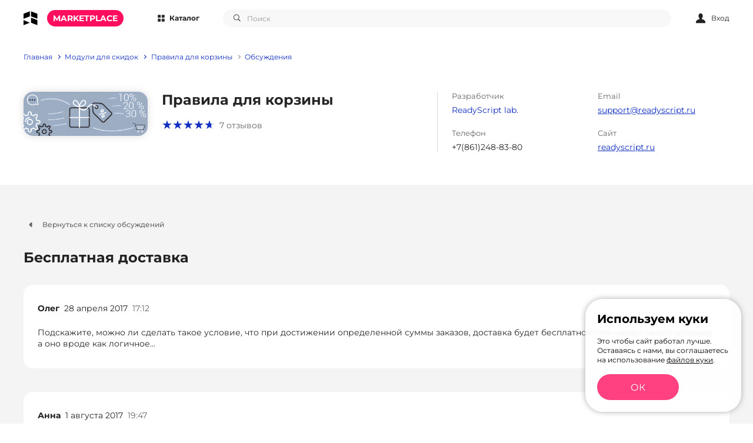

--- FILE ---
content_type: text/html; charset=utf-8
request_url: https://marketplace.readyscript.ru/support/cartrules/theme44/view/?p=1
body_size: 6344
content:
<!DOCTYPE html>
<html  lang="ru">
<head >
<title>Бесплатная доставка :: Правила для корзины, скидки, подарки :: Магазин дополнений Readyscript</title>
<meta charset="UTF-8" >
<meta name="theme-color" content="#FFFFFF" >
<meta http-equiv="X-UA-Compatible" content="IE=Edge" >
<meta charset="utf-8" >
<meta name="keywords" content="" >
<meta name="description" content="Бесплатная доставка :: Правила для корзины, скидки, подарки :: Магазин дополнений Readyscript" >
<meta name="viewport" content="width=device-width, initial-scale=1, maximum-scale=1" >
<meta property="og:site_name" content="ReadyScript Marketplace" >
<meta property="og:title" content="Маркетплейс дополнений ReadyScript" >
<meta property="og:type" content="website" >
<meta property="og:description" content="Магазин модулей, тем оформления, готовых решений для ReadyScript" >
<meta property="og:url" content="https://marketplace.readyscript.ru" >


<link  href="/favicon.ico"   rel="shortcut icon">
<link type="image/png" href="/favicon.png"   rel="icon">
<link type="image/svg+xml" href="/favicon.svg"   rel="icon">
<link type="font/woff2" href="/templates/marketplace_v2/resource/css/fonts/Montserrat/Montserrat-Regular.woff2"   rel="preload" as="font" crossorigin="anonymous">
<link type="font/woff2" href="/templates/marketplace_v2/resource/css/fonts/Montserrat/Montserrat-Medium.woff2"   rel="preload" as="font" crossorigin="anonymous">
<link type="font/woff2" href="/templates/marketplace_v2/resource/css/fonts/Montserrat/Montserrat-Bold.woff2"   rel="preload" as="font" crossorigin="anonymous">
<link  href="/cache/resource/min_css/265089741.css?t1763999368"   rel="stylesheet">
<link  href="https://marketplace.readyscript.ru/support/cartrules/theme44/view/"   rel="canonical">

<script>
    window.global = {"mapParams":{"map_type":"yandex","yandexJsApiGeocoder":""},"baseLang":"ru","lang":"ru","folder":"","ei_request":false,"ei_domain":null,"proxy_command_url":"http:\/\/marketplace.readyscript.ru\/proxyCommand","proxy_base_url":""};
</script>

<script  src="/cache/resource/min_js/1817986873.js?t1764175281"></script>

<script type="application/ld+json">{"@context":"https://schema.org","@type":"BreadcrumbList","itemListElement":[{"@type":"ListItem","position":1,"name":"Главная","item":"https://marketplace.readyscript.ru/"},{"@type":"ListItem","position":2,"name":"Модули для скидок","item":"https://marketplace.readyscript.ru/category/discount/"},{"@type":"ListItem","position":3,"name":"Правила для корзины","item":"https://marketplace.readyscript.ru/addons/cartrules/"},{"@type":"ListItem","position":4,"name":"Обсуждения","item":"https://marketplace.readyscript.ru/support/cartrules/"}]}</script>

</head>
<body  >
    <header class="head">
    <div class="head-inner" data-sticky>
        <div class="container">
            <div class="row gx-xl-6 gx-lg-5 gx-3 align-items-center position-relative head-row">
                <div class="col-auto d-flex align-items-center head-logo-col">
                    <div class="head-logo d-flex align-items-center">
                        <a href="//readyscript.ru" class="c-black">
                            <svg class="d-block svg-icon head-logo-icon width-preserve" width="24" height="24" xmlns="http://www.w3.org/2000/svg">
                                <use xlink:href="/templates/marketplace_v2/resource/img/icons/icons.svg#icon_logo"></use>
                            </svg>
                        </a>
                        <a href="/">
                            <span class="head-logo-title">MARKETPLACE</span>
                        </a>
                    </div>

                    <div class="head-btn-items head-links-col">
    <a class="align-items-center head-link-back head-link-catalog link-hover" data-bs-toggle="dropdown" aria-expanded="false" data-bs-offset="5,15">
        <svg class="d-block svg-icon" width="16" height="16" xmlns="http://www.w3.org/2000/svg">
            <use xlink:href="/templates/marketplace_v2/resource/img/icons/icons.svg#icon_catalog"></use>
        </svg>
        <span>Каталог</span>
    </a>
    <ul class="dropdown-menu head-dropdown">
        <li class="dropdown-head d-flex align-items-center">
            <span>Категории дополнений</span>
        </li>
                <li>
            <a class="dropdown-item d-flex align-items-center" href="/category/discount/">
                <svg class="d-block svg-icon" width="16" height="16" xmlns="http://www.w3.org/2000/svg">
                    <use xlink:href="/templates/marketplace_v2/resource/img/icons/icons.svg#head_discount"></use>
                </svg>
                <span class="ms-2">Модули для скидок</span>
            </a>
        </li>
                <li>
            <a class="dropdown-item d-flex align-items-center" href="/category/adv/">
                <svg class="d-block svg-icon" width="16" height="16" xmlns="http://www.w3.org/2000/svg">
                    <use xlink:href="/templates/marketplace_v2/resource/img/icons/icons.svg#head_adv"></use>
                </svg>
                <span class="ms-2">Реклама и SEO</span>
            </a>
        </li>
                <li>
            <a class="dropdown-item d-flex align-items-center" href="/category/integration/">
                <svg class="d-block svg-icon" width="16" height="16" xmlns="http://www.w3.org/2000/svg">
                    <use xlink:href="/templates/marketplace_v2/resource/img/icons/icons.svg#head_integration"></use>
                </svg>
                <span class="ms-2">Интеграция с сервисами</span>
            </a>
        </li>
                <li>
            <a class="dropdown-item d-flex align-items-center" href="/category/other/">
                <svg class="d-block svg-icon" width="16" height="16" xmlns="http://www.w3.org/2000/svg">
                    <use xlink:href="/templates/marketplace_v2/resource/img/icons/icons.svg#head_other"></use>
                </svg>
                <span class="ms-2">Остальные модули</span>
            </a>
        </li>
                <li>
            <a class="dropdown-item d-flex align-items-center" href="/category/theme/">
                <svg class="d-block svg-icon" width="16" height="16" xmlns="http://www.w3.org/2000/svg">
                    <use xlink:href="/templates/marketplace_v2/resource/img/icons/icons.svg#head_theme"></use>
                </svg>
                <span class="ms-2">Темы оформления</span>
            </a>
        </li>
            </ul>
</div>
                </div>
                <div class="col align-items-center head-search-col">
                    <div class="col position-relative">
                        

<form action="/search/" method="GET" class="rs-search-form">
        <input type="submit" value="" class="d-none">

    <div class="head-search" data-fullsearch>
        <svg class="d-block svg-icon head-search-icon width-preserve" width="16" height="16"
             xmlns="http://www.w3.org/2000/svg">
            <use xlink:href="/templates/marketplace_v2/resource/img/icons/icons.svg#icon_search"></use>
        </svg>
        <input class="form-input rs-autocomplete" type="text" placeholder="Поиск" name="query"
               id="search" autocomplete="off" autocapitalize="off" spellcheck="false"
               data-source-url="https://marketplace.readyscript.ru/?sa=ajaxSearchItems&_block_id=1483944530&controller=marketsite-block-searchline">

        <button type="button" class="search-input-clear" data-input-clear>
            <svg class="svg-icon width-preserve" width="10" height="10" xmlns="http://www.w3.org/2000/svg">
                <use xlink:href="/templates/marketplace_v2/resource/img/icons/icons.svg#icon_close"></use>
            </svg>
        </button>
    </div>
    <div class="head-search-results rs-autocomplete-result"></div>
</form>

                    </div>
                    <div class="col-auto ms-3 head-search-close">
                        <a href="#" class="overlay-modal-close">
                            <svg class="d-block svg-icon" width="16" height="16"
                                 xmlns="http://www.w3.org/2000/svg">
                                <use xlink:href="/templates/marketplace_v2/resource/img/icons/icons.svg#icon_close"></use>
                            </svg>
                        </a>
                    </div>
                </div>
                <div class="col-lg-auto col d-flex align-items-center justify-content-end head-btn-items">

                                <a class="head-btn-link rs-in-dialog" data-href="/auth/?referer=https%3A%2F%2Fmarketplace.readyscript.ru%2Fsupport%2Fcartrules%2Ftheme44%2Fview%2F%3Fp%3D1">
            <svg class="d-block svg-icon" width="20" height="20" xmlns="http://www.w3.org/2000/svg">
                <use xlink:href="/templates/marketplace_v2/resource/img/icons/icons.svg#icon_person"></use>
            </svg>
            <span class="d-lg-block d-none">Вход</span>
        </a>
    
                    <a class="head-btn-link d-lg-none d-block head-search-btn" href="#" data-fullsearch>
                        <svg class="d-block svg-icon" width="24" height="24" xmlns="http://www.w3.org/2000/svg">
                            <use xlink:href="/templates/marketplace_v2/resource/img/icons/icons.svg#icon_search"></use>
                        </svg>
                    </a>
                    <a class="head-btn-link d-lg-none d-block head-menu-btn offcanvas-open" href="#" data-id="#offcanvas-menu">
                        <svg class="d-block svg-icon" width="24" height="24" xmlns="http://www.w3.org/2000/svg">
                            <use xlink:href="/templates/marketplace_v2/resource/img/icons/icons.svg#icon_menu"></use>
                        </svg>
                    </a>
                </div>
            </div>
        </div>
    </div>
    <div class="sticky-placeholder"></div>
</header>
<main class="viewport">
    <div class="mainContent">
            <div class="breadcrumb-wrapper" id="breadcrumbs">
        <div class="container">
            <nav class="breadcrumb" aria-label="breadcrumb">
                <ul class="breadcrumb-list">
                                            <li class="breadcrumb-item">
                                                            <a href="/">Главная</a>
                                                    </li>
                                            <li class="breadcrumb-item">
                                                            <a href="/category/discount/">Модули для скидок</a>
                                                    </li>
                                            <li class="breadcrumb-item">
                                                            <a href="/addons/cartrules/">Правила для корзины</a>
                                                    </li>
                                            <li class="breadcrumb-item">
                                                            <a href="/support/cartrules/">Обсуждения</a>
                                                    </li>
                                    </ul>
            </nav>
        </div>
    </div>


<section class="pt-lg-5 pt-4 pb-lg-8 pb-5">
    <div class="container">
        <div class="row gy-lg-0 gy-7 gx-lg-7 gx-0">
            <div class="col-lg-7 col-12 divider-column">
                <div class="row gx-4 gy-lg-0 gy-4">
                    <div class="col-md-4">
                        <div class="product-logo">
                            <img src="/storage/addons_images/resized/xy_730x260/4431d07d9d560375f5e65cfbf0cbb64e_42cc0bac.png" alt="#">
                        </div>
                    </div>
                    <div class="col-md">
                        <h1 class="fs-3 mb-lg-3 mb-4">Правила для корзины</h1>
                        <div class="d-flex align-items-center">
                            <div class="star star-medium">
                                <div class="rating" style="width: 94%" title="средний бал 4.7">
                                    <span>&#x2605;&#x2605;&#x2605;&#x2605;&#x2605;</span>
                                </div>
                            </div>
                            <span class="ms-2 lh-1 c-gray-100 fs-6">7 отзывов</span>
                        </div>
                    </div>
                </div>
            </div>
            <div class="col-lg-5 col-12">
                <div class="row row-cols-sm-2 row-cols-1 g-4">
                    <div>
                        <div class="product-property-title mb-2">Разработчик</div>
                        <div class="product-property-value c-primary">ReadyScript lab.</div>
                    </div>
                    <div>
                        <div class="product-property-title mb-2">Email</div>
                        <div class="product-property-value">
                            <a class="text-decoration-underline link-hover"
                               href="mailto:support@readyscript.ru">
                                support@readyscript.ru
                            </a>
                        </div>
                    </div>
                                            <div>
                            <div class="product-property-title mb-2">Телефон</div>
                            <div class="product-property-value">+7(861)248-83-80</div>
                        </div>
                                                                <div>
                            <div class="product-property-title mb-2">Сайт</div>
                            <div class="product-property-value">
                                <a class="text-decoration-underline link-hover" href="//readyscript.ru"
                                   target="_blank">
                                    readyscript.ru
                                </a>
                            </div>
                        </div>
                                    </div>
            </div>
        </div>
    </div>
</section>
<section class="pt-lg-8 pt-5 pb-lg-13 pb-9 section-gray">
    <div class="container">
        <a class="link-backwards" href="/support/cartrules/">
            <svg class="svg-icon" width="24" height="24" xmlns="http://www.w3.org/2000/svg">
                <use xlink:href="/templates/marketplace_v2/resource/img/icons/icons.svg#arrow_slider_right_secondary"></use>
            </svg>
            <span>Вернуться к списку обсуждений</span>
        </a>
        <div class="discussion-list-title mt-4 mb-lg-5 mb-6">Бесплатная доставка</div>

        <div class="discussion-comment mb-6">
                    <div class="discussion-comment-head">
                        <div class="fs-6 flex-sm-grow-0 flex-grow-1">
                            <div class="row gy-lg-0 gy-3">
                                <div class="col-sm-auto col-12 d-flex align-items-center">
                                    <div class="fw-bold c-black-100">Олег</div>
                                    <div class="ms-2 c-black-100">28 апреля 2017</div>
                                    <div class="ms-2 c-gray-100">17:12</div>
                                </div>
                                                            </div>
                        </div>
                        <div>
                            <div class="align-items-center d-lg-flex d-none fs-6">
                                                                                            </div>
                        </div>
                    </div>
                    <div class="m-last-child-remove mt-3 fs-6">
                        Подскажите, можно ли сделать такое условие, что при достижении определенной суммы заказов, доставка будет бесплатной? Не нашел такого условия, а оно вроде как логичное...
                    </div>
                    <div>
                        <div class="d-flex align-items-center fs-6 d-lg-none d-block mt-4">
                                                                                </div>
                    </div>
                </div>

        <div class="row row-cols-1 gy-4 rs-paginator-container">
                            <div>
                    <a name="reply99"></a>
                    <div class="discussion-comment">
                        <div class="discussion-comment-head">
                            <div class="fs-6 flex-sm-grow-0 flex-grow-1">
                                <div class="row gy-lg-0 gy-3">
                                    <div class="col-sm-auto col-12 d-flex align-items-center">
                                        <div class="fw-bold c-black-100">Анна</div>
                                        <div class="ms-2 c-black-100">1 августа 2017</div>
                                        <div class="ms-2 c-gray-100">19:47</div>
                                    </div>
                                                                    </div>
                            </div>
                            <div>
                                <div class="align-items-center d-lg-flex d-none fs-6">
                                                                                                        </div>
                            </div>
                        </div>
                        <div class="m-last-child-remove mt-3 fs-6">Господа, разработчики модуля, скажите, удалось ли реализовать данное условие?</div>
                        <div>
                            <div class="d-flex align-items-center fs-6 d-lg-none d-block mt-4">
                                                                                            </div>
                        </div>
                    </div>
                </div>
                            <div>
                    <a name="reply110"></a>
                    <div class="discussion-comment">
                        <div class="discussion-comment-head">
                            <div class="fs-6 flex-sm-grow-0 flex-grow-1">
                                <div class="row gy-lg-0 gy-3">
                                    <div class="col-sm-auto col-12 d-flex align-items-center">
                                        <div class="fw-bold c-black-100">Артем</div>
                                        <div class="ms-2 c-black-100">17 августа 2017</div>
                                        <div class="ms-2 c-gray-100">12:49</div>
                                    </div>
                                                                            <div class="col-sm col-12">
                                            <div class="discussion-comment-label">Ответ разработчика</div>
                                        </div>
                                                                    </div>
                            </div>
                            <div>
                                <div class="align-items-center d-lg-flex d-none fs-6">
                                                                                                        </div>
                            </div>
                        </div>
                        <div class="m-last-child-remove mt-3 fs-6">Это можно делать без модуля &quot;Правил для корзины&quot;.<br />
<br />
Для этого вы можете задать диапазон цен (минимальная сумма доставки - максимальная сумма доставки) в настройках самого способа доставки. <br />
<br />
Таким образом, вы можете управлять отображение доставок с разными условиями в зависимости от суммы заказа.</div>
                        <div>
                            <div class="d-flex align-items-center fs-6 d-lg-none d-block mt-4">
                                                                                            </div>
                        </div>
                    </div>
                </div>
                            <div>
                    <a name="reply147"></a>
                    <div class="discussion-comment">
                        <div class="discussion-comment-head">
                            <div class="fs-6 flex-sm-grow-0 flex-grow-1">
                                <div class="row gy-lg-0 gy-3">
                                    <div class="col-sm-auto col-12 d-flex align-items-center">
                                        <div class="fw-bold c-black-100">Антон</div>
                                        <div class="ms-2 c-black-100">27 ноября 2017</div>
                                        <div class="ms-2 c-gray-100">19:20</div>
                                    </div>
                                                                    </div>
                            </div>
                            <div>
                                <div class="align-items-center d-lg-flex d-none fs-6">
                                                                                                        </div>
                            </div>
                        </div>
                        <div class="m-last-child-remove mt-3 fs-6">зря вы так, добавьте бесплатную доставку по любым условиям.<br />
у нас доставка бесплатна для всех покупок от 400р, но для акции делаем бесплатную доставку двух товаров у которых цена 2*190р вашим модулем отлично можно было бы это реализовать.</div>
                        <div>
                            <div class="d-flex align-items-center fs-6 d-lg-none d-block mt-4">
                                                                                            </div>
                        </div>
                    </div>
                </div>
                            <div>
                    <a name="reply412"></a>
                    <div class="discussion-comment">
                        <div class="discussion-comment-head">
                            <div class="fs-6 flex-sm-grow-0 flex-grow-1">
                                <div class="row gy-lg-0 gy-3">
                                    <div class="col-sm-auto col-12 d-flex align-items-center">
                                        <div class="fw-bold c-black-100">Сергей</div>
                                        <div class="ms-2 c-black-100">3 июня 2019</div>
                                        <div class="ms-2 c-gray-100">17:52</div>
                                    </div>
                                                                    </div>
                            </div>
                            <div>
                                <div class="align-items-center d-lg-flex d-none fs-6">
                                                                                                        </div>
                            </div>
                        </div>
                        <div class="m-last-child-remove mt-3 fs-6">поддержу, не хватает бесплатной доставки от суммы заказа, приходится писать минус сумму доставки от цены доставки, яндекс.маркет постоянно ругается.</div>
                        <div>
                            <div class="d-flex align-items-center fs-6 d-lg-none d-block mt-4">
                                                                                            </div>
                        </div>
                    </div>
                </div>
                            <div>
                    <a name="reply472"></a>
                    <div class="discussion-comment">
                        <div class="discussion-comment-head">
                            <div class="fs-6 flex-sm-grow-0 flex-grow-1">
                                <div class="row gy-lg-0 gy-3">
                                    <div class="col-sm-auto col-12 d-flex align-items-center">
                                        <div class="fw-bold c-black-100">Игорь</div>
                                        <div class="ms-2 c-black-100">12 марта 2020</div>
                                        <div class="ms-2 c-gray-100">09:53</div>
                                    </div>
                                                                    </div>
                            </div>
                            <div>
                                <div class="align-items-center d-lg-flex d-none fs-6">
                                                                                                        </div>
                            </div>
                        </div>
                        <div class="m-last-child-remove mt-3 fs-6">Есть условие &quot;если выбран способ оплаты&quot;, но нет правила &quot;если выбран способ доставки&quot;. Нам вот нужна скидка при самовывозе.</div>
                        <div>
                            <div class="d-flex align-items-center fs-6 d-lg-none d-block mt-4">
                                                                                            </div>
                        </div>
                    </div>
                </div>
                            <div>
                    <a name="reply730"></a>
                    <div class="discussion-comment">
                        <div class="discussion-comment-head">
                            <div class="fs-6 flex-sm-grow-0 flex-grow-1">
                                <div class="row gy-lg-0 gy-3">
                                    <div class="col-sm-auto col-12 d-flex align-items-center">
                                        <div class="fw-bold c-black-100">Роман</div>
                                        <div class="ms-2 c-black-100">4 сентября 2023</div>
                                        <div class="ms-2 c-gray-100">20:37</div>
                                    </div>
                                                                    </div>
                            </div>
                            <div>
                                <div class="align-items-center d-lg-flex d-none fs-6">
                                                                                                        </div>
                            </div>
                        </div>
                        <div class="m-last-child-remove mt-3 fs-6">Так что, будет реализация? Или забили на всех?</div>
                        <div>
                            <div class="d-flex align-items-center fs-6 d-lg-none d-block mt-4">
                                                                                            </div>
                        </div>
                    </div>
                </div>
                            <div>
                    <a name="reply731"></a>
                    <div class="discussion-comment">
                        <div class="discussion-comment-head">
                            <div class="fs-6 flex-sm-grow-0 flex-grow-1">
                                <div class="row gy-lg-0 gy-3">
                                    <div class="col-sm-auto col-12 d-flex align-items-center">
                                        <div class="fw-bold c-black-100">Артем</div>
                                        <div class="ms-2 c-black-100">10 сентября 2023</div>
                                        <div class="ms-2 c-gray-100">22:55</div>
                                    </div>
                                                                            <div class="col-sm col-12">
                                            <div class="discussion-comment-label">Ответ разработчика</div>
                                        </div>
                                                                    </div>
                            </div>
                            <div>
                                <div class="align-items-center d-lg-flex d-none fs-6">
                                                                                                        </div>
                            </div>
                        </div>
                        <div class="m-last-child-remove mt-3 fs-6">Денис, в модуле &quot;Правила для корзины&quot; такой функциональности не планируется. Возможность указать сумму, с которой доставка будет бесплатной вы всегда можете настроить у способа доставки.</div>
                        <div>
                            <div class="d-flex align-items-center fs-6 d-lg-none d-block mt-4">
                                                                                            </div>
                        </div>
                    </div>
                </div>
                    </div>

        



        <div class="discussion-form mt-lg-8 mt-6">

            

                            <a data-href="/auth/?referer=https%3A%2F%2Fmarketplace.readyscript.ru%2Fsupport%2Fcartrules%2Ftheme44%2Fview%2F%3Fp%3D1" class="rs-in-dialog">Авторизуйтесь</a>, чтобы добавить свое сообщение                    </div>
    </div>
</section>
    </div>
</main>

<footer class="footer">
    <div class="footer-main">
        <div class="container">
            <div class="row gy-7">
                <div class="col-xl-auto col-lg-3 col-12">
                    <svg class="svg-icon" width="282" height="47" xmlns="http://www.w3.org/2000/svg">
                        <use xlink:href="/templates/marketplace_v2/resource/img/icons/icons.svg#icon_logo_large"></use>
                    </svg>
                </div>
                <div class="col-lg col-12 d-flex justify-content-lg-end">
                    <div class="col-xl-11">
                        <div class="row row-cols-lg-4 gx-lg-4 gx-0 gy-7">
                                        <div>
            <div class="footer-title">
                                    Владельцам магазинов
                            </div>

                        <ul>
                                <li><a href="/setup-addon/" >Как установить дополнение</a></li>
                                <li><a href="/support/" >Условия оказания поддержки</a></li>
                            </ul>
                    </div>
            <div>
            <div class="footer-title">
                                    Разработчикам
                            </div>

                        <ul>
                                <li><a href="/welcome-developers/" >Преимущества для разработчиков</a></li>
                                <li><a href="/addon-rules/" >Порядок размещения дополнений</a></li>
                            </ul>
                    </div>
            <div>
            <div class="footer-title">
                                    Ссылки
                            </div>

                        <ul>
                                <li><a href="http://forum.readyscript.ru" target="_blank">Сообщество</a></li>
                                <li><a href="http://readyscript.ru/docs/" target="_blank">Документация</a></li>
                                <li><a href="https://readyscript.ru/policy/" >Политика конфиденциальности</a></li>
                            </ul>
                    </div>
            <div>
            <div class="footer-title">
                                    О компании
                            </div>

                        <ul>
                                <li><a href="http://readyscript.ru/about/" target="_blank">Наша команда</a></li>
                                <li><a href="http://readyscript.ru/contacts/" target="_blank">Контакты</a></li>
                                <li><a href="http://readyscript.ru/blog/" target="_blank">Блог</a></li>
                            </ul>
                    </div>
    
                        </div>
                    </div>
                </div>
            </div>
        </div>
    </div>
    <div class="footer-bottom">
        <div class="container">
            <div class="row g-4">
                <div class="col-lg col-12">
                    <div>© <span class="footer-year">2026</span>.Все права защищены. Этот сайт использует Cookie.</div>
                </div>
            </div>
        </div>
    </div>
</footer>

<!-- Меню -->
<div class="offcanvas offcanvas-multilevel" id="offcanvas-menu">
    <ul class="offcanvas__list">
        <li class="offcanvas__head">
            <div class="d-flex align-items-center">
                <div class="head-logo d-flex align-items-center">
                    <svg class="d-block svg-icon head-logo-icon width-preserve" width="24" height="24"
                         xmlns="http://www.w3.org/2000/svg">
                        <use xlink:href="/templates/marketplace_v2/resource/img/icons/icons.svg#icon_logo"></use>
                    </svg>
                    <span class="head-logo-title">MARKETPLACE</span>
                </div>
            </div>
            <div class="ms-3 d-flex align-items-center">
                <a class="head-btn-link d-lg-none d-block head-search-btn offcanvas-close" href="#" data-fullsearch>
                    <svg class="d-block svg-icon" width="24" height="24" xmlns="http://www.w3.org/2000/svg">
                        <use xlink:href="/templates/marketplace_v2/resource/img/icons/icons.svg#icon_search"></use>
                    </svg>
                </a>
                <span class="offcanvas-close offcanvas-close-bg ms-3">
                    <svg class="d-block svg-icon" width="24" height="24" xmlns="http://www.w3.org/2000/svg">
                        <use xlink:href="/templates/marketplace_v2/resource/img/icons/icons.svg#icon_close"></use>
                    </svg>
                </span>
            </div>
        </li>
        <li class="offcanvas-controls">
            <div class="offcanvas-btn">
                <svg class="d-block svg-icon mr-12" width="28" height="28" xmlns="http://www.w3.org/2000/svg">
                    <use xlink:href="/templates/marketplace_v2/resource/img/icons/icons.svg#icon_catalog"></use>
                </svg>
                <span class="fw-bold">Категории дополнений</span>
            </div>
        </li>

        <li class="offcanvas-items">
            <ul>
        <li>
        <a class="offcanvas__list-item" href="/category/discount/">
            <svg class="d-block svg-icon" width="16" height="16" xmlns="http://www.w3.org/2000/svg">
                <use xlink:href="/templates/marketplace_v2/resource/img/icons/icons.svg#head_discount"></use>
            </svg>
            <span>Модули для скидок</span>
        </a>
    </li>
        <li>
        <a class="offcanvas__list-item" href="/category/adv/">
            <svg class="d-block svg-icon" width="16" height="16" xmlns="http://www.w3.org/2000/svg">
                <use xlink:href="/templates/marketplace_v2/resource/img/icons/icons.svg#head_adv"></use>
            </svg>
            <span>Реклама и SEO</span>
        </a>
    </li>
        <li>
        <a class="offcanvas__list-item" href="/category/integration/">
            <svg class="d-block svg-icon" width="16" height="16" xmlns="http://www.w3.org/2000/svg">
                <use xlink:href="/templates/marketplace_v2/resource/img/icons/icons.svg#head_integration"></use>
            </svg>
            <span>Интеграция с сервисами</span>
        </a>
    </li>
        <li>
        <a class="offcanvas__list-item" href="/category/other/">
            <svg class="d-block svg-icon" width="16" height="16" xmlns="http://www.w3.org/2000/svg">
                <use xlink:href="/templates/marketplace_v2/resource/img/icons/icons.svg#head_other"></use>
            </svg>
            <span>Остальные модули</span>
        </a>
    </li>
        <li>
        <a class="offcanvas__list-item" href="/category/theme/">
            <svg class="d-block svg-icon" width="16" height="16" xmlns="http://www.w3.org/2000/svg">
                <use xlink:href="/templates/marketplace_v2/resource/img/icons/icons.svg#head_theme"></use>
            </svg>
            <span>Темы оформления</span>
        </a>
    </li>
    </ul>
        </li>
        <li class="offcanvas__links">
            <ul>
                    <li>
        <a data-href="/auth/?referer=https%3A%2F%2Fmarketplace.readyscript.ru%2Fsupport%2Fcartrules%2Ftheme44%2Fview%2F%3Fp%3D1" class="offcanvas-btn offcanvas-close rs-in-dialog">
            <svg class="d-block svg-icon mr-12" width="26" height="26" xmlns="http://www.w3.org/2000/svg">
                <use xlink:href="/templates/marketplace_v2/resource/img/icons/icons.svg#icon_person"></use>
            </svg>
            <span>Вход</span>
        </a>
    </li>
            </ul>
        </li>
    </ul>
</div>

<div class="overlay-modal overlay-search"></div>
<!-- Yandex.Metrika counter -->
<script type="text/javascript">
(function (d, w, c) {
    (w[c] = w[c] || []).push(function() {
        try {
            w.yaCounter11312386 = new Ya.Metrika({ id:11312386,
                    webvisor:true,
                    clickmap:true,
                    trackLinks:true,
                    accurateTrackBounce:true});
        } catch(e) { }
    });

    var n = d.getElementsByTagName("script")[0],
        s = d.createElement("script"),
        f = function () { n.parentNode.insertBefore(s, n); };
    s.type = "text/javascript";
    s.async = true;
    s.src = (d.location.protocol == "https:" ? "https:" : "http:") + "//mc.yandex.ru/metrika/watch.js";

    if (w.opera == "[object Opera]") {
        d.addEventListener("DOMContentLoaded", f, false);
    } else { f(); }
})(document, window, "yandex_metrika_callbacks");
</script>
<noscript><div><img src="//mc.yandex.ru/watch/11312386" style="position:absolute; left:-9999px;" alt="" /></div></noscript>
<!-- /Yandex.Metrika counter -->

                
    <script  src="//readyscript.ru/rsauth.php" defer></script>
    
    <script  src="/cache/resource/min_js/161575522.js?t1764175281" defer></script>
        </body>
</html>

--- FILE ---
content_type: text/css
request_url: https://marketplace.readyscript.ru/cache/resource/min_css/265089741.css?t1763999368
body_size: 60864
content:
@keyframes passing-through{0%{opacity:0;transform:translateY(40px)}30%,70%{opacity:1;transform:translateY(0)}100%{opacity:0;transform:translateY(-40px)}}@keyframes slide-in{0%{opacity:0;transform:translateY(40px)}30%{opacity:1;transform:translateY(0)}}@keyframes pulse{0%,20%{transform:scale(1)}10%{transform:scale(1.1)}}.dropzone,.dropzone *{box-sizing:border-box}.dropzone{min-height:150px;border:2px solid rgba(0,0,0,.3);background:#fff;padding:20px}.dropzone.dz-clickable{cursor:pointer}.dropzone.dz-clickable *{cursor:default}.dropzone.dz-clickable .dz-message,.dropzone.dz-clickable .dz-message *{cursor:pointer}.dropzone.dz-started .dz-message{display:none}.dropzone.dz-drag-hover{border-style:solid}.dropzone.dz-drag-hover .dz-message{opacity:.5}.dropzone .dz-preview.dz-file-preview .dz-details,.dropzone .dz-preview:hover .dz-details{opacity:1}.dropzone .dz-message{text-align:center;margin:2em 0}.dropzone .dz-message .dz-button{background:0 0;color:inherit;border:none;padding:0;font:inherit;cursor:pointer;outline:inherit}.dropzone .dz-preview{position:relative;display:inline-block;vertical-align:top;margin:16px;min-height:100px}.dropzone .dz-preview:hover{z-index:1000}.dropzone .dz-preview.dz-file-preview .dz-image{border-radius:20px;background:#999;background:linear-gradient(to bottom,#eee,#ddd)}.dropzone .dz-preview.dz-image-preview{background:#fff}.dropzone .dz-preview.dz-image-preview .dz-details{transition:opacity .2s linear}.dropzone .dz-preview .dz-remove{font-size:14px;text-align:center;display:block;cursor:pointer;border:none}.dropzone .dz-preview .dz-remove:hover{text-decoration:underline}.dropzone .dz-preview .dz-details{z-index:20;position:absolute;top:0;left:0;opacity:0;font-size:13px;min-width:100%;max-width:100%;padding:2em 1em;text-align:center;color:rgba(0,0,0,.9);line-height:150%}.dropzone .dz-preview .dz-details .dz-size{margin-bottom:1em;font-size:16px}.dropzone .dz-preview .dz-details .dz-filename{white-space:nowrap}.dropzone .dz-preview .dz-details .dz-filename:hover span{border:1px solid rgba(200,200,200,.8);background-color:rgba(255,255,255,.8)}.dropzone .dz-preview .dz-details .dz-filename:not(:hover){overflow:hidden;text-overflow:ellipsis}.dropzone .dz-preview .dz-details .dz-filename:not(:hover) span{border:1px solid transparent}.dropzone .dz-preview .dz-details .dz-filename span,.dropzone .dz-preview .dz-details .dz-size span{background-color:rgba(255,255,255,.4);padding:0 .4em;border-radius:3px}.dropzone .dz-preview:hover .dz-image img{transform:scale(1.05,1.05);filter:blur(8px)}.dropzone .dz-preview .dz-image{border-radius:20px;overflow:hidden;width:120px;height:120px;position:relative;display:block;z-index:10}.dropzone .dz-preview .dz-image img{display:block}.dropzone .dz-preview.dz-success .dz-success-mark{animation:passing-through 3s cubic-bezier(.77,0,.175,1)}.dropzone .dz-preview.dz-error .dz-error-mark{opacity:1;animation:slide-in 3s cubic-bezier(.77,0,.175,1)}.dropzone .dz-preview .dz-error-mark,.dropzone .dz-preview .dz-success-mark{pointer-events:none;opacity:0;z-index:500;position:absolute;display:block;top:50%;left:50%;margin-left:-27px;margin-top:-27px}.dropzone .dz-preview .dz-error-mark svg,.dropzone .dz-preview .dz-success-mark svg{display:block;width:54px;height:54px}.dropzone .dz-preview.dz-processing .dz-progress{opacity:1;transition:all .2s linear}.dropzone .dz-preview.dz-complete .dz-progress{opacity:0;transition:opacity .4s ease-in}.dropzone .dz-preview:not(.dz-processing) .dz-progress{animation:pulse 6s ease infinite}.dropzone .dz-preview .dz-progress{opacity:1;z-index:1000;pointer-events:none;position:absolute;height:16px;left:50%;top:50%;margin-top:-8px;width:80px;margin-left:-40px;background:rgba(255,255,255,.9);-webkit-transform:scale(1);border-radius:8px;overflow:hidden}.dropzone .dz-preview .dz-progress .dz-upload{background:#333;background:linear-gradient(to bottom,#666,#444);position:absolute;top:0;left:0;bottom:0;width:0;transition:width .3s ease-in-out}.dropzone .dz-preview.dz-error .dz-error-message{display:block}.dropzone .dz-preview.dz-error:hover .dz-error-message{opacity:1;pointer-events:auto}.dropzone .dz-preview .dz-error-message{pointer-events:none;z-index:1000;position:absolute;display:block;display:none;opacity:0;transition:opacity .3s ease;border-radius:8px;font-size:13px;top:130px;left:-10px;width:140px;background:#be2626;background:linear-gradient(to bottom,#be2626,#a92222);padding:.5em 1.2em;color:#fff}.dropzone .dz-preview .dz-error-message:after{content:"";position:absolute;top:-6px;left:64px;width:0;height:0;border-left:6px solid transparent;border-right:6px solid transparent;border-bottom:6px solid #be2626}
@charset "UTF-8";.vr,hr{background-color:currentColor}.tooltip,address{font-style:normal}a,a:hover{color:#112FC1}.tooltip,pre code{word-break:normal}.toast-body,.tooltip,code{word-wrap:break-word}label,output{display:inline-block}.badge,progress,sub,sup{vertical-align:baseline}.input-group,.row{flex-wrap:wrap;display:flex}:root{--bs-blue:#0d6efd;--bs-indigo:#6610f2;--bs-purple:#6f42c1;--bs-pink:#d63384;--bs-red:#dc3545;--bs-orange:#fd7e14;--bs-yellow:#ffc107;--bs-green:#198754;--bs-teal:#20c997;--bs-cyan:#0dcaf0;--bs-white:#fff;--bs-gray-dark:#343a40;--bs-gray-100:#f8f9fa;--bs-gray-200:#e9ecef;--bs-gray-300:#dee2e6;--bs-gray-400:#ced4da;--bs-gray-500:#adb5bd;--bs-gray-600:#6c757d;--bs-gray-700:#495057;--bs-gray-800:#343a40;--bs-gray-900:#212529;--bs-primary:#112FC1;--bs-gray:#666666;--bs-warning:#D28E06;--bs-danger:#D23939;--bs-success:#23B816;--bs-primary-rgb:13,110,253;--bs-secondary-rgb:108,117,125;--bs-success-rgb:25,135,84;--bs-info-rgb:13,202,240;--bs-warning-rgb:255,193,7;--bs-danger-rgb:220,53,69;--bs-light-rgb:248,249,250;--bs-dark-rgb:33,37,41;--bs-white-rgb:255,255,255;--bs-black-rgb:0,0,0;--bs-body-color-rgb:33,37,41;--bs-body-bg-rgb:255,255,255;--bs-font-sans-serif:system-ui,-apple-system,"Segoe UI",Roboto,"Helvetica Neue",Arial,"Noto Sans","Liberation Sans",sans-serif,"Apple Color Emoji","Segoe UI Emoji","Segoe UI Symbol","Noto Color Emoji";--bs-font-monospace:SFMono-Regular,Menlo,Monaco,Consolas,"Liberation Mono","Courier New",monospace;--bs-gradient:linear-gradient(180deg, rgba(255, 255, 255, 0.15), rgba(255, 255, 255, 0));--bs-body-font-family:Montserrat,sans-serif;--bs-body-font-size:16px;--bs-body-font-weight:400;--bs-body-line-height:1.5;--bs-body-color:#212529;--bs-body-bg:#fff}*,::after,::before{box-sizing:border-box}@media (prefers-reduced-motion:no-preference){:root{scroll-behavior:smooth}}body{margin:0;font-family:var(--bs-body-font-family);font-size:var(--bs-body-font-size);font-weight:var(--bs-body-font-weight);line-height:var(--bs-body-line-height);color:var(--bs-body-color);text-align:var(--bs-body-text-align);background-color:var(--bs-body-bg);-webkit-text-size-adjust:100%;-webkit-tap-highlight-color:transparent}hr{margin:1rem 0;color:inherit;border:0;opacity:.25}hr:not([size]){height:1px}.h1,.h2,.h3,.h4,.h5,.h6,h1,h2,h3,h4,h5,h6{margin-top:0;margin-bottom:1.5rem;font-weight:700;line-height:1.2}address,dl,ol,p,pre,ul{margin-bottom:1rem}blockquote,figure{margin:0 0 1rem}dd,legend{margin-bottom:.5rem}.h1,h1{font-size:calc(1.375rem + 1.5vw)}@media (min-width:1200px){.h1,h1{font-size:2.5rem}}.h2,h2{font-size:calc(1.325rem + .9vw)}@media (min-width:1200px){.h2,h2{font-size:2rem}}.h3,h3{font-size:calc(1.275rem + .3vw)}@media (min-width:1200px){.h3,h3{font-size:1.5rem}}.h4,h4{font-size:1.25rem}.h5,h5{font-size:1rem}.h6,h6{font-size:.875rem}dl,ol,p,ul{margin-top:0}abbr[data-bs-original-title],abbr[title]{-webkit-text-decoration:underline dotted;text-decoration:underline dotted;cursor:help;-webkit-text-decoration-skip-ink:none;text-decoration-skip-ink:none}address{line-height:inherit}ol,ul{padding-left:2rem}ol ol,ol ul,ul ol,ul ul{margin-bottom:0}dt{font-weight:700}dd{margin-left:0}b,strong{font-weight:bolder}.alert-link,.badge,kbd kbd{font-weight:700}.small,small{font-size:.875em}.mark,mark{padding:.2em;background-color:#fcf8e3}sub,sup{position:relative;font-size:.75em;line-height:0}sub{bottom:-.25em}sup{top:-.5em}a{text-decoration:underline}a:not([href]):not([class]),a:not([href]):not([class]):hover{color:inherit;text-decoration:none}code,kbd,pre,samp{font-family:var(--bs-font-monospace);font-size:1em;direction:ltr;unicode-bidi:bidi-override}pre{display:block;margin-top:0;overflow:auto;font-size:.875em}.collapsing,.dropdown-divider,.form-control[type=file]{overflow:hidden}pre code{font-size:inherit;color:inherit}code,kbd{font-size:.875em}code{color:#d63384}a>code{color:inherit}kbd{padding:.2rem .4rem;color:#fff;background-color:#212529;border-radius:.2rem}kbd kbd{padding:0;font-size:1em}img,svg{vertical-align:middle}table{caption-side:bottom;border-collapse:collapse}caption{padding-top:.5rem;padding-bottom:.5rem;color:#6c757d;text-align:left}th{text-align:inherit;text-align:-webkit-match-parent}tbody,td,tfoot,th,thead,tr{border-color:inherit;border-style:solid;border-width:0}button{border-radius:0}fieldset,iframe{border:0}button:focus:not(:focus-visible){outline:0}button,input,optgroup,select,textarea{margin:0;font-family:inherit;font-size:inherit;line-height:inherit}button,select{text-transform:none}[role=button],[type=button]:not(:disabled),[type=reset]:not(:disabled),[type=submit]:not(:disabled),button:not(:disabled){cursor:pointer}select{word-wrap:normal}select:disabled{opacity:1}[list]::-webkit-calendar-picker-indicator{display:none}[type=button],[type=reset],[type=submit],button{-webkit-appearance:button}::-moz-focus-inner{padding:0;border-style:none}textarea{resize:vertical}fieldset{min-width:0;padding:0;margin:0}legend{float:left;width:100%;padding:0;font-size:calc(1.275rem + .3vw);line-height:inherit}@media (min-width:1200px){legend{font-size:1.5rem}}legend+*{clear:left}::-webkit-datetime-edit-day-field,::-webkit-datetime-edit-fields-wrapper,::-webkit-datetime-edit-hour-field,::-webkit-datetime-edit-minute,::-webkit-datetime-edit-month-field,::-webkit-datetime-edit-text,::-webkit-datetime-edit-year-field{padding:0}::-webkit-inner-spin-button{height:auto}[type=search]{outline-offset:-2px;-webkit-appearance:textfield}::-webkit-search-decoration{-webkit-appearance:none}::-webkit-color-swatch-wrapper{padding:0}::file-selector-button{font:inherit}::-webkit-file-upload-button{font:inherit;-webkit-appearance:button}.display-1,.display-2,.display-3,.display-4,.display-5,.display-6{font-weight:300;line-height:1.2}summary{display:list-item;cursor:pointer}[hidden]{display:none!important}.form-check-inline,.list-inline-item{display:inline-block}.lead{font-size:1.25rem;font-weight:300}.display-1{font-size:calc(1.625rem + 4.5vw)}@media (min-width:1200px){.display-1{font-size:5rem}}.display-2{font-size:calc(1.575rem + 3.9vw)}@media (min-width:1200px){.display-2{font-size:4.5rem}}.display-3{font-size:calc(1.525rem + 3.3vw)}@media (min-width:1200px){.display-3{font-size:4rem}}.display-4{font-size:calc(1.475rem + 2.7vw)}@media (min-width:1200px){.display-4{font-size:3.5rem}}.display-5{font-size:calc(1.425rem + 2.1vw)}@media (min-width:1200px){.display-5{font-size:3rem}}.display-6{font-size:calc(1.375rem + 1.5vw)}@media (min-width:1200px){.display-6{font-size:2.5rem}}.list-inline,.list-unstyled{padding-left:0;list-style:none}.list-inline-item:not(:last-child){margin-right:.5rem}.initialism{font-size:.875em;text-transform:uppercase}.blockquote{margin-bottom:1rem;font-size:1.25rem}.blockquote>:last-child{margin-bottom:0}.blockquote-footer{margin-top:-1rem;margin-bottom:1rem;font-size:.875em;color:#6c757d}.blockquote-footer::before{content:"— "}.row{--bs-gutter-x:1.5rem;--bs-gutter-y:0;margin-top:calc(-1 * var(--bs-gutter-y));margin-right:calc(-.5 * var(--bs-gutter-x));margin-left:calc(-.5 * var(--bs-gutter-x))}.row>*{flex-shrink:0;width:100%;max-width:100%;padding-right:calc(var(--bs-gutter-x) * .5);padding-left:calc(var(--bs-gutter-x) * .5);margin-top:var(--bs-gutter-y)}.col{flex:1 0 0%}.row-cols-auto>*{flex:0 0 auto;width:auto}.row-cols-1>*{flex:0 0 auto;width:100%}.row-cols-2>*{flex:0 0 auto;width:50%}.row-cols-3>*{flex:0 0 auto;width:33.3333333333%}.row-cols-4>*{flex:0 0 auto;width:25%}.row-cols-5>*{flex:0 0 auto;width:20%}.row-cols-6>*{flex:0 0 auto;width:16.6666666667%}.col-auto{flex:0 0 auto;width:auto}.col-1{flex:0 0 auto;width:8.33333333%}.col-2,.col-3{flex:0 0 auto}.col-2{width:16.66666667%}.col-3{width:25%}.col-4,.col-5{flex:0 0 auto}.col-4{width:33.33333333%}.col-5{width:41.66666667%}.col-6,.col-7{flex:0 0 auto}.col-6{width:50%}.col-7{width:58.33333333%}.col-8,.col-9{flex:0 0 auto}.col-8{width:66.66666667%}.col-9{width:75%}.col-10{flex:0 0 auto;width:83.33333333%}.col-11{flex:0 0 auto;width:91.66666667%}.col-12{flex:0 0 auto;width:100%}.offset-1{margin-left:8.33333333%}.offset-2{margin-left:16.66666667%}.offset-3{margin-left:25%}.offset-4{margin-left:33.33333333%}.offset-5{margin-left:41.66666667%}.offset-6{margin-left:50%}.offset-7{margin-left:58.33333333%}.offset-8{margin-left:66.66666667%}.offset-9{margin-left:75%}.offset-10{margin-left:83.33333333%}.offset-11{margin-left:91.66666667%}.g-0,.gx-0{--bs-gutter-x:0}.g-0,.gy-0{--bs-gutter-y:0}.g-1,.gx-1{--bs-gutter-x:0.25rem}.g-1,.gy-1{--bs-gutter-y:0.25rem}.g-2,.gx-2{--bs-gutter-x:0.5rem}.g-2,.gy-2{--bs-gutter-y:0.5rem}.g-3,.gx-3{--bs-gutter-x:1rem}.g-3,.gy-3{--bs-gutter-y:1rem}.g-4,.gx-4{--bs-gutter-x:1.5rem}.g-4,.gy-4{--bs-gutter-y:1.5rem}.g-5,.gx-5{--bs-gutter-x:2rem}.g-5,.gy-5{--bs-gutter-y:2rem}.g-6,.gx-6{--bs-gutter-x:2.5rem}.g-6,.gy-6{--bs-gutter-y:2.5rem}.g-7,.gx-7{--bs-gutter-x:3rem}.g-7,.gy-7{--bs-gutter-y:3rem}.g-8,.gx-8{--bs-gutter-x:3.5rem}.g-8,.gy-8{--bs-gutter-y:3.5rem}.g-9,.gx-9{--bs-gutter-x:4rem}.g-9,.gy-9{--bs-gutter-y:4rem}.g-10,.gx-10{--bs-gutter-x:4.5rem}.g-10,.gy-10{--bs-gutter-y:4.5rem}.g-11,.gx-11{--bs-gutter-x:5rem}.g-11,.gy-11{--bs-gutter-y:5rem}.g-12,.gx-12{--bs-gutter-x:5.5rem}.g-12,.gy-12{--bs-gutter-y:5.5rem}.g-13,.gx-13{--bs-gutter-x:6rem}.g-13,.gy-13{--bs-gutter-y:6rem}@media (min-width:576px){.col-sm{flex:1 0 0%}.row-cols-sm-auto>*{flex:0 0 auto;width:auto}.row-cols-sm-1>*{flex:0 0 auto;width:100%}.row-cols-sm-2>*{flex:0 0 auto;width:50%}.row-cols-sm-3>*{flex:0 0 auto;width:33.3333333333%}.row-cols-sm-4>*{flex:0 0 auto;width:25%}.row-cols-sm-5>*{flex:0 0 auto;width:20%}.row-cols-sm-6>*{flex:0 0 auto;width:16.6666666667%}.col-sm-auto{flex:0 0 auto;width:auto}.col-sm-1{flex:0 0 auto;width:8.33333333%}.col-sm-2{flex:0 0 auto;width:16.66666667%}.col-sm-3{flex:0 0 auto;width:25%}.col-sm-4{flex:0 0 auto;width:33.33333333%}.col-sm-5{flex:0 0 auto;width:41.66666667%}.col-sm-6{flex:0 0 auto;width:50%}.col-sm-7{flex:0 0 auto;width:58.33333333%}.col-sm-8{flex:0 0 auto;width:66.66666667%}.col-sm-9{flex:0 0 auto;width:75%}.col-sm-10{flex:0 0 auto;width:83.33333333%}.col-sm-11{flex:0 0 auto;width:91.66666667%}.col-sm-12{flex:0 0 auto;width:100%}.offset-sm-0{margin-left:0}.offset-sm-1{margin-left:8.33333333%}.offset-sm-2{margin-left:16.66666667%}.offset-sm-3{margin-left:25%}.offset-sm-4{margin-left:33.33333333%}.offset-sm-5{margin-left:41.66666667%}.offset-sm-6{margin-left:50%}.offset-sm-7{margin-left:58.33333333%}.offset-sm-8{margin-left:66.66666667%}.offset-sm-9{margin-left:75%}.offset-sm-10{margin-left:83.33333333%}.offset-sm-11{margin-left:91.66666667%}.g-sm-0,.gx-sm-0{--bs-gutter-x:0}.g-sm-0,.gy-sm-0{--bs-gutter-y:0}.g-sm-1,.gx-sm-1{--bs-gutter-x:0.25rem}.g-sm-1,.gy-sm-1{--bs-gutter-y:0.25rem}.g-sm-2,.gx-sm-2{--bs-gutter-x:0.5rem}.g-sm-2,.gy-sm-2{--bs-gutter-y:0.5rem}.g-sm-3,.gx-sm-3{--bs-gutter-x:1rem}.g-sm-3,.gy-sm-3{--bs-gutter-y:1rem}.g-sm-4,.gx-sm-4{--bs-gutter-x:1.5rem}.g-sm-4,.gy-sm-4{--bs-gutter-y:1.5rem}.g-sm-5,.gx-sm-5{--bs-gutter-x:2rem}.g-sm-5,.gy-sm-5{--bs-gutter-y:2rem}.g-sm-6,.gx-sm-6{--bs-gutter-x:2.5rem}.g-sm-6,.gy-sm-6{--bs-gutter-y:2.5rem}.g-sm-7,.gx-sm-7{--bs-gutter-x:3rem}.g-sm-7,.gy-sm-7{--bs-gutter-y:3rem}.g-sm-8,.gx-sm-8{--bs-gutter-x:3.5rem}.g-sm-8,.gy-sm-8{--bs-gutter-y:3.5rem}.g-sm-9,.gx-sm-9{--bs-gutter-x:4rem}.g-sm-9,.gy-sm-9{--bs-gutter-y:4rem}.g-sm-10,.gx-sm-10{--bs-gutter-x:4.5rem}.g-sm-10,.gy-sm-10{--bs-gutter-y:4.5rem}.g-sm-11,.gx-sm-11{--bs-gutter-x:5rem}.g-sm-11,.gy-sm-11{--bs-gutter-y:5rem}.g-sm-12,.gx-sm-12{--bs-gutter-x:5.5rem}.g-sm-12,.gy-sm-12{--bs-gutter-y:5.5rem}.g-sm-13,.gx-sm-13{--bs-gutter-x:6rem}.g-sm-13,.gy-sm-13{--bs-gutter-y:6rem}}@media (min-width:768px){.col-md{flex:1 0 0%}.row-cols-md-auto>*{flex:0 0 auto;width:auto}.row-cols-md-1>*{flex:0 0 auto;width:100%}.row-cols-md-2>*{flex:0 0 auto;width:50%}.row-cols-md-3>*{flex:0 0 auto;width:33.3333333333%}.row-cols-md-4>*{flex:0 0 auto;width:25%}.row-cols-md-5>*{flex:0 0 auto;width:20%}.row-cols-md-6>*{flex:0 0 auto;width:16.6666666667%}.col-md-auto{flex:0 0 auto;width:auto}.col-md-1{flex:0 0 auto;width:8.33333333%}.col-md-2{flex:0 0 auto;width:16.66666667%}.col-md-3{flex:0 0 auto;width:25%}.col-md-4{flex:0 0 auto;width:33.33333333%}.col-md-5{flex:0 0 auto;width:41.66666667%}.col-md-6{flex:0 0 auto;width:50%}.col-md-7{flex:0 0 auto;width:58.33333333%}.col-md-8{flex:0 0 auto;width:66.66666667%}.col-md-9{flex:0 0 auto;width:75%}.col-md-10{flex:0 0 auto;width:83.33333333%}.col-md-11{flex:0 0 auto;width:91.66666667%}.col-md-12{flex:0 0 auto;width:100%}.offset-md-0{margin-left:0}.offset-md-1{margin-left:8.33333333%}.offset-md-2{margin-left:16.66666667%}.offset-md-3{margin-left:25%}.offset-md-4{margin-left:33.33333333%}.offset-md-5{margin-left:41.66666667%}.offset-md-6{margin-left:50%}.offset-md-7{margin-left:58.33333333%}.offset-md-8{margin-left:66.66666667%}.offset-md-9{margin-left:75%}.offset-md-10{margin-left:83.33333333%}.offset-md-11{margin-left:91.66666667%}.g-md-0,.gx-md-0{--bs-gutter-x:0}.g-md-0,.gy-md-0{--bs-gutter-y:0}.g-md-1,.gx-md-1{--bs-gutter-x:0.25rem}.g-md-1,.gy-md-1{--bs-gutter-y:0.25rem}.g-md-2,.gx-md-2{--bs-gutter-x:0.5rem}.g-md-2,.gy-md-2{--bs-gutter-y:0.5rem}.g-md-3,.gx-md-3{--bs-gutter-x:1rem}.g-md-3,.gy-md-3{--bs-gutter-y:1rem}.g-md-4,.gx-md-4{--bs-gutter-x:1.5rem}.g-md-4,.gy-md-4{--bs-gutter-y:1.5rem}.g-md-5,.gx-md-5{--bs-gutter-x:2rem}.g-md-5,.gy-md-5{--bs-gutter-y:2rem}.g-md-6,.gx-md-6{--bs-gutter-x:2.5rem}.g-md-6,.gy-md-6{--bs-gutter-y:2.5rem}.g-md-7,.gx-md-7{--bs-gutter-x:3rem}.g-md-7,.gy-md-7{--bs-gutter-y:3rem}.g-md-8,.gx-md-8{--bs-gutter-x:3.5rem}.g-md-8,.gy-md-8{--bs-gutter-y:3.5rem}.g-md-9,.gx-md-9{--bs-gutter-x:4rem}.g-md-9,.gy-md-9{--bs-gutter-y:4rem}.g-md-10,.gx-md-10{--bs-gutter-x:4.5rem}.g-md-10,.gy-md-10{--bs-gutter-y:4.5rem}.g-md-11,.gx-md-11{--bs-gutter-x:5rem}.g-md-11,.gy-md-11{--bs-gutter-y:5rem}.g-md-12,.gx-md-12{--bs-gutter-x:5.5rem}.g-md-12,.gy-md-12{--bs-gutter-y:5.5rem}.g-md-13,.gx-md-13{--bs-gutter-x:6rem}.g-md-13,.gy-md-13{--bs-gutter-y:6rem}}@media (min-width:992px){.col-lg{flex:1 0 0%}.row-cols-lg-auto>*{flex:0 0 auto;width:auto}.row-cols-lg-1>*{flex:0 0 auto;width:100%}.row-cols-lg-2>*{flex:0 0 auto;width:50%}.row-cols-lg-3>*{flex:0 0 auto;width:33.3333333333%}.row-cols-lg-4>*{flex:0 0 auto;width:25%}.row-cols-lg-5>*{flex:0 0 auto;width:20%}.row-cols-lg-6>*{flex:0 0 auto;width:16.6666666667%}.col-lg-auto{flex:0 0 auto;width:auto}.col-lg-1{flex:0 0 auto;width:8.33333333%}.col-lg-2{flex:0 0 auto;width:16.66666667%}.col-lg-3{flex:0 0 auto;width:25%}.col-lg-4{flex:0 0 auto;width:33.33333333%}.col-lg-5{flex:0 0 auto;width:41.66666667%}.col-lg-6{flex:0 0 auto;width:50%}.col-lg-7{flex:0 0 auto;width:58.33333333%}.col-lg-8{flex:0 0 auto;width:66.66666667%}.col-lg-9{flex:0 0 auto;width:75%}.col-lg-10{flex:0 0 auto;width:83.33333333%}.col-lg-11{flex:0 0 auto;width:91.66666667%}.col-lg-12{flex:0 0 auto;width:100%}.offset-lg-0{margin-left:0}.offset-lg-1{margin-left:8.33333333%}.offset-lg-2{margin-left:16.66666667%}.offset-lg-3{margin-left:25%}.offset-lg-4{margin-left:33.33333333%}.offset-lg-5{margin-left:41.66666667%}.offset-lg-6{margin-left:50%}.offset-lg-7{margin-left:58.33333333%}.offset-lg-8{margin-left:66.66666667%}.offset-lg-9{margin-left:75%}.offset-lg-10{margin-left:83.33333333%}.offset-lg-11{margin-left:91.66666667%}.g-lg-0,.gx-lg-0{--bs-gutter-x:0}.g-lg-0,.gy-lg-0{--bs-gutter-y:0}.g-lg-1,.gx-lg-1{--bs-gutter-x:0.25rem}.g-lg-1,.gy-lg-1{--bs-gutter-y:0.25rem}.g-lg-2,.gx-lg-2{--bs-gutter-x:0.5rem}.g-lg-2,.gy-lg-2{--bs-gutter-y:0.5rem}.g-lg-3,.gx-lg-3{--bs-gutter-x:1rem}.g-lg-3,.gy-lg-3{--bs-gutter-y:1rem}.g-lg-4,.gx-lg-4{--bs-gutter-x:1.5rem}.g-lg-4,.gy-lg-4{--bs-gutter-y:1.5rem}.g-lg-5,.gx-lg-5{--bs-gutter-x:2rem}.g-lg-5,.gy-lg-5{--bs-gutter-y:2rem}.g-lg-6,.gx-lg-6{--bs-gutter-x:2.5rem}.g-lg-6,.gy-lg-6{--bs-gutter-y:2.5rem}.g-lg-7,.gx-lg-7{--bs-gutter-x:3rem}.g-lg-7,.gy-lg-7{--bs-gutter-y:3rem}.g-lg-8,.gx-lg-8{--bs-gutter-x:3.5rem}.g-lg-8,.gy-lg-8{--bs-gutter-y:3.5rem}.g-lg-9,.gx-lg-9{--bs-gutter-x:4rem}.g-lg-9,.gy-lg-9{--bs-gutter-y:4rem}.g-lg-10,.gx-lg-10{--bs-gutter-x:4.5rem}.g-lg-10,.gy-lg-10{--bs-gutter-y:4.5rem}.g-lg-11,.gx-lg-11{--bs-gutter-x:5rem}.g-lg-11,.gy-lg-11{--bs-gutter-y:5rem}.g-lg-12,.gx-lg-12{--bs-gutter-x:5.5rem}.g-lg-12,.gy-lg-12{--bs-gutter-y:5.5rem}.g-lg-13,.gx-lg-13{--bs-gutter-x:6rem}.g-lg-13,.gy-lg-13{--bs-gutter-y:6rem}}@media (min-width:1200px){.col-xl{flex:1 0 0%}.row-cols-xl-auto>*{flex:0 0 auto;width:auto}.row-cols-xl-1>*{flex:0 0 auto;width:100%}.row-cols-xl-2>*{flex:0 0 auto;width:50%}.row-cols-xl-3>*{flex:0 0 auto;width:33.3333333333%}.row-cols-xl-4>*{flex:0 0 auto;width:25%}.row-cols-xl-5>*{flex:0 0 auto;width:20%}.row-cols-xl-6>*{flex:0 0 auto;width:16.6666666667%}.col-xl-auto{flex:0 0 auto;width:auto}.col-xl-1{flex:0 0 auto;width:8.33333333%}.col-xl-2{flex:0 0 auto;width:16.66666667%}.col-xl-3{flex:0 0 auto;width:25%}.col-xl-4{flex:0 0 auto;width:33.33333333%}.col-xl-5{flex:0 0 auto;width:41.66666667%}.col-xl-6{flex:0 0 auto;width:50%}.col-xl-7{flex:0 0 auto;width:58.33333333%}.col-xl-8{flex:0 0 auto;width:66.66666667%}.col-xl-9{flex:0 0 auto;width:75%}.col-xl-10{flex:0 0 auto;width:83.33333333%}.col-xl-11{flex:0 0 auto;width:91.66666667%}.col-xl-12{flex:0 0 auto;width:100%}.offset-xl-0{margin-left:0}.offset-xl-1{margin-left:8.33333333%}.offset-xl-2{margin-left:16.66666667%}.offset-xl-3{margin-left:25%}.offset-xl-4{margin-left:33.33333333%}.offset-xl-5{margin-left:41.66666667%}.offset-xl-6{margin-left:50%}.offset-xl-7{margin-left:58.33333333%}.offset-xl-8{margin-left:66.66666667%}.offset-xl-9{margin-left:75%}.offset-xl-10{margin-left:83.33333333%}.offset-xl-11{margin-left:91.66666667%}.g-xl-0,.gx-xl-0{--bs-gutter-x:0}.g-xl-0,.gy-xl-0{--bs-gutter-y:0}.g-xl-1,.gx-xl-1{--bs-gutter-x:0.25rem}.g-xl-1,.gy-xl-1{--bs-gutter-y:0.25rem}.g-xl-2,.gx-xl-2{--bs-gutter-x:0.5rem}.g-xl-2,.gy-xl-2{--bs-gutter-y:0.5rem}.g-xl-3,.gx-xl-3{--bs-gutter-x:1rem}.g-xl-3,.gy-xl-3{--bs-gutter-y:1rem}.g-xl-4,.gx-xl-4{--bs-gutter-x:1.5rem}.g-xl-4,.gy-xl-4{--bs-gutter-y:1.5rem}.g-xl-5,.gx-xl-5{--bs-gutter-x:2rem}.g-xl-5,.gy-xl-5{--bs-gutter-y:2rem}.g-xl-6,.gx-xl-6{--bs-gutter-x:2.5rem}.g-xl-6,.gy-xl-6{--bs-gutter-y:2.5rem}.g-xl-7,.gx-xl-7{--bs-gutter-x:3rem}.g-xl-7,.gy-xl-7{--bs-gutter-y:3rem}.g-xl-8,.gx-xl-8{--bs-gutter-x:3.5rem}.g-xl-8,.gy-xl-8{--bs-gutter-y:3.5rem}.g-xl-9,.gx-xl-9{--bs-gutter-x:4rem}.g-xl-9,.gy-xl-9{--bs-gutter-y:4rem}.g-xl-10,.gx-xl-10{--bs-gutter-x:4.5rem}.g-xl-10,.gy-xl-10{--bs-gutter-y:4.5rem}.g-xl-11,.gx-xl-11{--bs-gutter-x:5rem}.g-xl-11,.gy-xl-11{--bs-gutter-y:5rem}.g-xl-12,.gx-xl-12{--bs-gutter-x:5.5rem}.g-xl-12,.gy-xl-12{--bs-gutter-y:5.5rem}.g-xl-13,.gx-xl-13{--bs-gutter-x:6rem}.g-xl-13,.gy-xl-13{--bs-gutter-y:6rem}}@media (min-width:1400px){.col-xxl{flex:1 0 0%}.row-cols-xxl-auto>*{flex:0 0 auto;width:auto}.row-cols-xxl-1>*{flex:0 0 auto;width:100%}.row-cols-xxl-2>*{flex:0 0 auto;width:50%}.row-cols-xxl-3>*{flex:0 0 auto;width:33.3333333333%}.row-cols-xxl-4>*{flex:0 0 auto;width:25%}.row-cols-xxl-5>*{flex:0 0 auto;width:20%}.row-cols-xxl-6>*{flex:0 0 auto;width:16.6666666667%}.col-xxl-auto{flex:0 0 auto;width:auto}.col-xxl-1{flex:0 0 auto;width:8.33333333%}.col-xxl-2{flex:0 0 auto;width:16.66666667%}.col-xxl-3{flex:0 0 auto;width:25%}.col-xxl-4{flex:0 0 auto;width:33.33333333%}.col-xxl-5{flex:0 0 auto;width:41.66666667%}.col-xxl-6{flex:0 0 auto;width:50%}.col-xxl-7{flex:0 0 auto;width:58.33333333%}.col-xxl-8{flex:0 0 auto;width:66.66666667%}.col-xxl-9{flex:0 0 auto;width:75%}.col-xxl-10{flex:0 0 auto;width:83.33333333%}.col-xxl-11{flex:0 0 auto;width:91.66666667%}.col-xxl-12{flex:0 0 auto;width:100%}.offset-xxl-0{margin-left:0}.offset-xxl-1{margin-left:8.33333333%}.offset-xxl-2{margin-left:16.66666667%}.offset-xxl-3{margin-left:25%}.offset-xxl-4{margin-left:33.33333333%}.offset-xxl-5{margin-left:41.66666667%}.offset-xxl-6{margin-left:50%}.offset-xxl-7{margin-left:58.33333333%}.offset-xxl-8{margin-left:66.66666667%}.offset-xxl-9{margin-left:75%}.offset-xxl-10{margin-left:83.33333333%}.offset-xxl-11{margin-left:91.66666667%}.g-xxl-0,.gx-xxl-0{--bs-gutter-x:0}.g-xxl-0,.gy-xxl-0{--bs-gutter-y:0}.g-xxl-1,.gx-xxl-1{--bs-gutter-x:0.25rem}.g-xxl-1,.gy-xxl-1{--bs-gutter-y:0.25rem}.g-xxl-2,.gx-xxl-2{--bs-gutter-x:0.5rem}.g-xxl-2,.gy-xxl-2{--bs-gutter-y:0.5rem}.g-xxl-3,.gx-xxl-3{--bs-gutter-x:1rem}.g-xxl-3,.gy-xxl-3{--bs-gutter-y:1rem}.g-xxl-4,.gx-xxl-4{--bs-gutter-x:1.5rem}.g-xxl-4,.gy-xxl-4{--bs-gutter-y:1.5rem}.g-xxl-5,.gx-xxl-5{--bs-gutter-x:2rem}.g-xxl-5,.gy-xxl-5{--bs-gutter-y:2rem}.g-xxl-6,.gx-xxl-6{--bs-gutter-x:2.5rem}.g-xxl-6,.gy-xxl-6{--bs-gutter-y:2.5rem}.g-xxl-7,.gx-xxl-7{--bs-gutter-x:3rem}.g-xxl-7,.gy-xxl-7{--bs-gutter-y:3rem}.g-xxl-8,.gx-xxl-8{--bs-gutter-x:3.5rem}.g-xxl-8,.gy-xxl-8{--bs-gutter-y:3.5rem}.g-xxl-9,.gx-xxl-9{--bs-gutter-x:4rem}.g-xxl-9,.gy-xxl-9{--bs-gutter-y:4rem}.g-xxl-10,.gx-xxl-10{--bs-gutter-x:4.5rem}.g-xxl-10,.gy-xxl-10{--bs-gutter-y:4.5rem}.g-xxl-11,.gx-xxl-11{--bs-gutter-x:5rem}.g-xxl-11,.gy-xxl-11{--bs-gutter-y:5rem}.g-xxl-12,.gx-xxl-12{--bs-gutter-x:5.5rem}.g-xxl-12,.gy-xxl-12{--bs-gutter-y:5.5rem}.g-xxl-13,.gx-xxl-13{--bs-gutter-x:6rem}.g-xxl-13,.gy-xxl-13{--bs-gutter-y:6rem}}.form-label{margin-bottom:.5rem;font-size:.875rem}.col-form-label{padding-top:12px;padding-bottom:12px;margin-bottom:0;font-size:inherit;line-height:1.5}.col-form-label-lg{padding-top:calc(.5rem + 1px);padding-bottom:calc(.5rem + 1px);font-size:1.25rem}.col-form-label-sm{padding-top:calc(.25rem + 1px);padding-bottom:calc(.25rem + 1px);font-size:.875rem}.form-text{margin-top:.25rem;font-size:.875em;color:#6c757d}.form-control,.form-control:focus{color:#212529;background-color:#fff}.form-control{display:block;width:100%;padding:11px 16px;font-size:1rem;font-weight:400;line-height:1.5;background-clip:padding-box;border:1px solid #ced4da;-webkit-appearance:none;-moz-appearance:none;appearance:none;border-radius:4px;transition:border-color .15s ease-in-out,box-shadow .15s ease-in-out}@media (prefers-reduced-motion:reduce){.form-control{transition:none}}.form-control[type=file]:not(:disabled):not([readonly]){cursor:pointer}.form-control:focus{border-color:#86b7fe;outline:0;box-shadow:0}.form-control::-webkit-date-and-time-value{height:1.5em}.form-control::-moz-placeholder{color:#6c757d;opacity:1}.form-control::placeholder{color:#6c757d;opacity:1}.form-control:disabled,.form-control[readonly]{background-color:#e9ecef;opacity:1}.form-control::file-selector-button{padding:11px 16px;margin:-11px -16px;-webkit-margin-end:16px;margin-inline-end:16px;color:#212529;background-color:#e9ecef;pointer-events:none;border-color:inherit;border-style:solid;border-width:0;border-inline-end-width:1px;border-radius:0;transition:color .15s ease-in-out,background-color .15s ease-in-out,border-color .15s ease-in-out,box-shadow .15s ease-in-out}@media (prefers-reduced-motion:reduce){.form-control::file-selector-button{transition:none}}.form-control:hover:not(:disabled):not([readonly])::file-selector-button{background-color:#dde0e3}.form-control::-webkit-file-upload-button{padding:11px 16px;margin:-11px -16px;-webkit-margin-end:16px;margin-inline-end:16px;color:#212529;background-color:#e9ecef;pointer-events:none;border-color:inherit;border-style:solid;border-width:0;border-inline-end-width:1px;border-radius:0;-webkit-transition:color .15s ease-in-out,background-color .15s ease-in-out,border-color .15s ease-in-out,box-shadow .15s ease-in-out;transition:color .15s ease-in-out,background-color .15s ease-in-out,border-color .15s ease-in-out,box-shadow .15s ease-in-out}@media (prefers-reduced-motion:reduce){.form-control::-webkit-file-upload-button{-webkit-transition:none;transition:none}}.form-control:hover:not(:disabled):not([readonly])::-webkit-file-upload-button{background-color:#dde0e3}.form-control-plaintext{display:block;width:100%;padding:11px 0;margin-bottom:0;line-height:1.5;color:#212529;background-color:transparent;border:solid transparent;border-width:1px 0}.form-control-plaintext.form-control-lg,.form-control-plaintext.form-control-sm{padding-right:0;padding-left:0}.form-control-sm{min-height:calc(1.5em + .5rem + 2px);padding:.25rem .5rem;font-size:.875rem;border-radius:.2rem}.form-control-sm::file-selector-button{padding:.25rem .5rem;margin:-.25rem -.5rem;-webkit-margin-end:.5rem;margin-inline-end:.5rem}.form-control-sm::-webkit-file-upload-button{padding:.25rem .5rem;margin:-.25rem -.5rem;-webkit-margin-end:.5rem;margin-inline-end:.5rem}.form-control-lg{min-height:calc(1.5em + 1rem + 2px);padding:.5rem 1rem;font-size:1.25rem;border-radius:.3rem}.form-control-lg::file-selector-button{padding:.5rem 1rem;margin:-.5rem -1rem;-webkit-margin-end:1rem;margin-inline-end:1rem}.form-control-lg::-webkit-file-upload-button{padding:.5rem 1rem;margin:-.5rem -1rem;-webkit-margin-end:1rem;margin-inline-end:1rem}textarea.form-control{min-height:120px}textarea.form-control-sm{min-height:calc(1.5em + .5rem + 2px)}textarea.form-control-lg{min-height:calc(1.5em + 1rem + 2px)}.form-control-color{width:3rem;height:auto;padding:11px}.form-control-color:not(:disabled):not([readonly]){cursor:pointer}.form-control-color::-moz-color-swatch{height:1.5em;border-radius:4px}.form-control-color::-webkit-color-swatch{height:1.5em;border-radius:4px}.form-select{display:block;width:100%;padding:11px 2.25rem 11px 1rem;-moz-padding-start:calc(1rem - 3px);font-size:1rem;font-weight:400;line-height:1.5;color:#212529;background-color:#fff;background-image:url("data:image/svg+xml,%3csvg xmlns='http://www.w3.org/2000/svg' viewBox='0 0 16 16'%3e%3cpath fill='none' stroke='%23343a40' stroke-linecap='round' stroke-linejoin='round' stroke-width='2' d='M2 5l6 6 6-6'/%3e%3c/svg%3e");background-repeat:no-repeat;background-position:right .75rem center;background-size:16px 12px;border:1px solid #ced4da;border-radius:4px;transition:border-color .15s ease-in-out,box-shadow .15s ease-in-out;-webkit-appearance:none;-moz-appearance:none;appearance:none}@media (prefers-reduced-motion:reduce){.form-select{transition:none}}.form-select:focus{border-color:#86b7fe;outline:0;box-shadow:0}.form-select[multiple],.form-select[size]:not([size="1"]){padding-right:1rem;background-image:none}.form-select:disabled{background-color:#e9ecef}.form-select:-moz-focusring{color:transparent;text-shadow:0 0 0 #212529}.form-select-sm{padding-top:.25rem;padding-bottom:.25rem;padding-left:.5rem;font-size:.875rem;border-radius:.2rem}.form-select-lg{padding-top:.5rem;padding-bottom:.5rem;padding-left:1rem;font-size:1.25rem;border-radius:.3rem}.form-check{display:block;min-height:1.5rem;padding-left:1.5em;margin-bottom:.125rem}.form-check .form-check-input{float:left;margin-left:-1.5em}.form-check-input{width:1em;height:1em;margin-top:.25em;vertical-align:top;background-color:#fff;background-repeat:no-repeat;background-position:center;background-size:contain;border:1px solid rgba(0,0,0,.25);-webkit-appearance:none;-moz-appearance:none;appearance:none;-webkit-print-color-adjust:exact;color-adjust:exact}.form-check-input[type=checkbox]{border-radius:.25em}.form-check-input[type=radio]{border-radius:50%}.form-check-input:active{filter:brightness(90%)}.form-check-input:focus{border-color:#86b7fe;outline:0;box-shadow:0 0 0 .25rem rgba(13,110,253,.25)}.form-check-input:checked{background-color:#0d6efd;border-color:#0d6efd}.form-check-input:checked[type=checkbox]{background-image:url("data:image/svg+xml,%3csvg xmlns='http://www.w3.org/2000/svg' viewBox='0 0 20 20'%3e%3cpath fill='none' stroke='%23fff' stroke-linecap='round' stroke-linejoin='round' stroke-width='3' d='M6 10l3 3l6-6'/%3e%3c/svg%3e")}.form-check-input:checked[type=radio]{background-image:url("data:image/svg+xml,%3csvg xmlns='http://www.w3.org/2000/svg' viewBox='-4 -4 8 8'%3e%3ccircle r='2' fill='%23fff'/%3e%3c/svg%3e")}.form-check-input[type=checkbox]:indeterminate{background-color:#0d6efd;border-color:#0d6efd;background-image:url("data:image/svg+xml,%3csvg xmlns='http://www.w3.org/2000/svg' viewBox='0 0 20 20'%3e%3cpath fill='none' stroke='%23fff' stroke-linecap='round' stroke-linejoin='round' stroke-width='3' d='M6 10h8'/%3e%3c/svg%3e")}.form-check-input:disabled{pointer-events:none;filter:none;opacity:.5}.form-check-input:disabled~.form-check-label,.form-check-input[disabled]~.form-check-label{opacity:.5}.form-switch{padding-left:2.5em}.form-switch .form-check-input{width:2em;margin-left:-2.5em;background-image:url("data:image/svg+xml,%3csvg xmlns='http://www.w3.org/2000/svg' viewBox='-4 -4 8 8'%3e%3ccircle r='3' fill='rgba%280, 0, 0, 0.25%29'/%3e%3c/svg%3e");background-position:left center;border-radius:2em;transition:background-position .15s ease-in-out}@media (prefers-reduced-motion:reduce){.form-switch .form-check-input{transition:none}}.form-switch .form-check-input:focus{background-image:url("data:image/svg+xml,%3csvg xmlns='http://www.w3.org/2000/svg' viewBox='-4 -4 8 8'%3e%3ccircle r='3' fill='%2386b7fe'/%3e%3c/svg%3e")}.form-switch .form-check-input:checked{background-position:right center;background-image:url("data:image/svg+xml,%3csvg xmlns='http://www.w3.org/2000/svg' viewBox='-4 -4 8 8'%3e%3ccircle r='3' fill='%23fff'/%3e%3c/svg%3e")}.form-check-inline{margin-right:1rem}.btn-check{position:absolute;clip:rect(0,0,0,0);pointer-events:none}.btn-check:disabled+.btn,.btn-check[disabled]+.btn{pointer-events:none;filter:none;opacity:.65}.form-range{width:100%;height:1.5rem;padding:0;background-color:transparent;-webkit-appearance:none;-moz-appearance:none;appearance:none}.form-range:focus{outline:0}.form-range:focus::-webkit-slider-thumb{box-shadow:0 0 0 1px #fff,0 0 0 .25rem rgba(13,110,253,.25)}.form-range:focus::-moz-range-thumb{box-shadow:0 0 0 1px #fff,0 0 0 .25rem rgba(13,110,253,.25)}.form-range::-moz-focus-outer{border:0}.form-range::-webkit-slider-thumb{width:1rem;height:1rem;margin-top:-.25rem;background-color:#0d6efd;border:0;border-radius:1rem;-webkit-transition:background-color .15s ease-in-out,border-color .15s ease-in-out,box-shadow .15s ease-in-out;transition:background-color .15s ease-in-out,border-color .15s ease-in-out,box-shadow .15s ease-in-out;-webkit-appearance:none;appearance:none}@media (prefers-reduced-motion:reduce){.form-range::-webkit-slider-thumb{-webkit-transition:none;transition:none}}.form-range::-webkit-slider-thumb:active{background-color:#b6d4fe}.form-range::-webkit-slider-runnable-track{width:100%;height:.5rem;color:transparent;cursor:pointer;background-color:#dee2e6;border-color:transparent;border-radius:1rem}.form-range::-moz-range-thumb{width:1rem;height:1rem;background-color:#0d6efd;border:0;border-radius:1rem;-moz-transition:background-color .15s ease-in-out,border-color .15s ease-in-out,box-shadow .15s ease-in-out;transition:background-color .15s ease-in-out,border-color .15s ease-in-out,box-shadow .15s ease-in-out;-moz-appearance:none;appearance:none}@media (prefers-reduced-motion:reduce){.form-range::-moz-range-thumb{-moz-transition:none;transition:none}}.form-range::-moz-range-thumb:active{background-color:#b6d4fe}.form-range::-moz-range-track{width:100%;height:.5rem;color:transparent;cursor:pointer;background-color:#dee2e6;border-color:transparent;border-radius:1rem}.form-range:disabled{pointer-events:none}.form-range:disabled::-webkit-slider-thumb{background-color:#adb5bd}.form-range:disabled::-moz-range-thumb{background-color:#adb5bd}.form-floating{position:relative}.form-floating>.form-control,.form-floating>.form-select{height:calc(3.5rem + 2px);line-height:1.25}.form-floating>label{position:absolute;top:0;left:0;height:100%;padding:1rem .75rem;pointer-events:none;border:1px solid transparent;transform-origin:0 0;transition:opacity .1s ease-in-out,transform .1s ease-in-out}@media (prefers-reduced-motion:reduce){.form-floating>label{transition:none}}.form-floating>.form-control{padding:1rem .75rem}.form-floating>.form-control::-moz-placeholder{color:transparent}.form-floating>.form-control::placeholder{color:transparent}.form-floating>.form-control:not(:-moz-placeholder-shown){padding-top:1.625rem;padding-bottom:.625rem}.form-floating>.form-control:focus,.form-floating>.form-control:not(:placeholder-shown){padding-top:1.625rem;padding-bottom:.625rem}.form-floating>.form-control:-webkit-autofill{padding-top:1.625rem;padding-bottom:.625rem}.form-floating>.form-select{padding-top:1.625rem;padding-bottom:.625rem}.form-floating>.form-control:not(:-moz-placeholder-shown)~label{opacity:.65;transform:scale(.85) translateY(-.5rem) translateX(.15rem)}.form-floating>.form-control:focus~label,.form-floating>.form-control:not(:placeholder-shown)~label,.form-floating>.form-select~label{opacity:.65;transform:scale(.85) translateY(-.5rem) translateX(.15rem)}.form-floating>.form-control:-webkit-autofill~label{opacity:.65;transform:scale(.85) translateY(-.5rem) translateX(.15rem)}.input-group{position:relative;align-items:stretch;width:100%}.input-group>.form-control,.input-group>.form-select{position:relative;flex:1 1 auto;width:1%;min-width:0}.input-group>.form-control:focus,.input-group>.form-select:focus{z-index:3}.input-group .btn{position:relative;z-index:2}.input-group .btn:focus{z-index:3}.input-group-text{display:flex;align-items:center;padding:.375rem .75rem;font-size:1rem;font-weight:400;line-height:1.5;color:#212529;text-align:center;white-space:nowrap;background-color:#e9ecef;border:1px solid #ced4da;border-radius:4px}.input-group-lg>.btn,.input-group-lg>.form-control,.input-group-lg>.form-select,.input-group-lg>.input-group-text{padding:.5rem 1rem;font-size:1.25rem;border-radius:.3rem}.input-group-sm>.btn,.input-group-sm>.form-control,.input-group-sm>.form-select,.input-group-sm>.input-group-text{padding:.25rem .5rem;font-size:.875rem;border-radius:.2rem}.input-group-lg>.form-select,.input-group-sm>.form-select{padding-right:3.25rem}.input-group.has-validation>.dropdown-toggle:nth-last-child(n+4),.input-group.has-validation>:nth-last-child(n+3):not(.dropdown-toggle):not(.dropdown-menu),.input-group:not(.has-validation)>.dropdown-toggle:nth-last-child(n+3),.input-group:not(.has-validation)>:not(:last-child):not(.dropdown-toggle):not(.dropdown-menu){border-top-right-radius:0;border-bottom-right-radius:0}.input-group>:not(:first-child):not(.dropdown-menu):not(.valid-tooltip):not(.valid-feedback):not(.invalid-tooltip):not(.invalid-feedback){margin-left:-1px;border-top-left-radius:0;border-bottom-left-radius:0}.valid-feedback{display:none;width:100%;margin-top:.25rem;font-size:.875em;color:#198754}.valid-tooltip{position:absolute;top:100%;z-index:5;display:none;max-width:100%;padding:.25rem .5rem;margin-top:.1rem;font-size:.875rem;color:#FFF;background-color:rgba(25,135,84,.9);border-radius:.25rem}.is-valid~.valid-feedback,.is-valid~.valid-tooltip,.was-validated :valid~.valid-feedback,.was-validated :valid~.valid-tooltip{display:block}.form-control.is-valid,.was-validated .form-control:valid{border-color:#198754;padding-right:calc(1.5em + .75rem);background-image:url("data:image/svg+xml,%3csvg xmlns='http://www.w3.org/2000/svg' viewBox='0 0 8 8'%3e%3cpath fill='%23198754' d='M2.3 6.73L.6 4.53c-.4-1.04.46-1.4 1.1-.8l1.1 1.4 3.4-3.8c.6-.63 1.6-.27 1.2.7l-4 4.6c-.43.5-.8.4-1.1.1z'/%3e%3c/svg%3e");background-repeat:no-repeat;background-position:right calc(.375em + .1875rem) center;background-size:none none}.form-control.is-valid:focus,.was-validated .form-control:valid:focus{border-color:#198754;box-shadow:0 0 0 .25rem rgba(25,135,84,.25)}.was-validated textarea.form-control:valid,textarea.form-control.is-valid{padding-right:calc(1.5em + .75rem);background-position:top calc(.375em + .1875rem) right calc(.375em + .1875rem)}.form-select.is-valid,.was-validated .form-select:valid{border-color:#198754}.form-select.is-valid:not([multiple]):not([size]),.form-select.is-valid:not([multiple])[size="1"],.was-validated .form-select:valid:not([multiple]):not([size]),.was-validated .form-select:valid:not([multiple])[size="1"]{padding-right:4.125rem;background-image:url("data:image/svg+xml,%3csvg xmlns='http://www.w3.org/2000/svg' viewBox='0 0 16 16'%3e%3cpath fill='none' stroke='%23343a40' stroke-linecap='round' stroke-linejoin='round' stroke-width='2' d='M2 5l6 6 6-6'/%3e%3c/svg%3e"),url("data:image/svg+xml,%3csvg xmlns='http://www.w3.org/2000/svg' viewBox='0 0 8 8'%3e%3cpath fill='%23198754' d='M2.3 6.73L.6 4.53c-.4-1.04.46-1.4 1.1-.8l1.1 1.4 3.4-3.8c.6-.63 1.6-.27 1.2.7l-4 4.6c-.43.5-.8.4-1.1.1z'/%3e%3c/svg%3e");background-position:right .75rem center,center right 2.25rem;background-size:16px 12px,calc(.75em + .375rem) calc(.75em + .375rem)}.form-select.is-valid:focus,.was-validated .form-select:valid:focus{border-color:#198754;box-shadow:0 0 0 .25rem rgba(25,135,84,.25)}.form-check-input.is-valid,.was-validated .form-check-input:valid{border-color:#198754}.form-check-input.is-valid:checked,.was-validated .form-check-input:valid:checked{background-color:#198754}.form-check-input.is-valid:focus,.was-validated .form-check-input:valid:focus{box-shadow:0 0 0 .25rem rgba(25,135,84,.25)}.form-check-input.is-valid~.form-check-label,.was-validated .form-check-input:valid~.form-check-label{color:#198754}.form-check-inline .form-check-input~.valid-feedback{margin-left:.5em}.input-group .form-control.is-valid,.input-group .form-select.is-valid,.was-validated .input-group .form-control:valid,.was-validated .input-group .form-select:valid{z-index:1}.input-group .form-control.is-valid:focus,.input-group .form-select.is-valid:focus,.was-validated .input-group .form-control:valid:focus,.was-validated .input-group .form-select:valid:focus{z-index:3}.invalid-feedback{display:none;width:100%;margin-top:.25rem;font-size:.875em;color:#dc3545}.invalid-tooltip{position:absolute;top:100%;z-index:5;display:none;max-width:100%;padding:.25rem .5rem;margin-top:.1rem;font-size:.875rem;color:#FFF;background-color:rgba(220,53,69,.9);border-radius:.25rem}.accordion-button,.alert,.btn .badge,.dropdown,.dropend,.dropstart,.dropup{position:relative}.accordion-button:hover,.input-group .form-control.is-invalid,.input-group .form-select.is-invalid,.was-validated .input-group .form-control:invalid,.was-validated .input-group .form-select:invalid{z-index:2}.is-invalid~.invalid-feedback,.is-invalid~.invalid-tooltip,.was-validated :invalid~.invalid-feedback,.was-validated :invalid~.invalid-tooltip{display:block}.form-control.is-invalid,.was-validated .form-control:invalid{border-color:#dc3545;padding-right:calc(1.5em + .75rem);background-image:url("data:image/svg+xml,%3csvg xmlns='http://www.w3.org/2000/svg' viewBox='0 0 12 12' width='12' height='12' fill='none' stroke='%23dc3545'%3e%3ccircle cx='6' cy='6' r='4.5'/%3e%3cpath stroke-linejoin='round' d='M5.8 3.6h.4L6 6.5z'/%3e%3ccircle cx='6' cy='8.2' r='.6' fill='%23dc3545' stroke='none'/%3e%3c/svg%3e");background-repeat:no-repeat;background-position:right calc(.375em + .1875rem) center;background-size:none none}.form-control.is-invalid:focus,.was-validated .form-control:invalid:focus{border-color:#dc3545;box-shadow:0 0 0 .25rem rgba(220,53,69,.25)}.was-validated textarea.form-control:invalid,textarea.form-control.is-invalid{padding-right:calc(1.5em + .75rem);background-position:top calc(.375em + .1875rem) right calc(.375em + .1875rem)}.form-select.is-invalid,.was-validated .form-select:invalid{border-color:#dc3545}.form-select.is-invalid:not([multiple]):not([size]),.form-select.is-invalid:not([multiple])[size="1"],.was-validated .form-select:invalid:not([multiple]):not([size]),.was-validated .form-select:invalid:not([multiple])[size="1"]{padding-right:4.125rem;background-image:url("data:image/svg+xml,%3csvg xmlns='http://www.w3.org/2000/svg' viewBox='0 0 16 16'%3e%3cpath fill='none' stroke='%23343a40' stroke-linecap='round' stroke-linejoin='round' stroke-width='2' d='M2 5l6 6 6-6'/%3e%3c/svg%3e"),url("data:image/svg+xml,%3csvg xmlns='http://www.w3.org/2000/svg' viewBox='0 0 12 12' width='12' height='12' fill='none' stroke='%23dc3545'%3e%3ccircle cx='6' cy='6' r='4.5'/%3e%3cpath stroke-linejoin='round' d='M5.8 3.6h.4L6 6.5z'/%3e%3ccircle cx='6' cy='8.2' r='.6' fill='%23dc3545' stroke='none'/%3e%3c/svg%3e");background-position:right .75rem center,center right 2.25rem;background-size:16px 12px,calc(.75em + .375rem) calc(.75em + .375rem)}.form-select.is-invalid:focus,.was-validated .form-select:invalid:focus{border-color:#dc3545;box-shadow:0 0 0 .25rem rgba(220,53,69,.25)}.form-check-input.is-invalid,.was-validated .form-check-input:invalid{border-color:#dc3545}.form-check-input.is-invalid:checked,.was-validated .form-check-input:invalid:checked{background-color:#dc3545}.form-check-input.is-invalid:focus,.was-validated .form-check-input:invalid:focus{box-shadow:0 0 0 .25rem rgba(220,53,69,.25)}.form-check-input.is-invalid~.form-check-label,.was-validated .form-check-input:invalid~.form-check-label{color:#dc3545}.form-check-inline .form-check-input~.invalid-feedback{margin-left:.5em}.input-group .form-control.is-invalid:focus,.input-group .form-select.is-invalid:focus,.was-validated .input-group .form-control:invalid:focus,.was-validated .input-group .form-select:invalid:focus{z-index:3}.fade{transition:opacity .15s linear}@media (prefers-reduced-motion:reduce){.fade{transition:none}}.fade:not(.show){opacity:0}.collapse:not(.show){display:none}.collapsing{height:0;transition:height .35s ease}@media (prefers-reduced-motion:reduce){.collapsing{transition:none}}.collapsing.collapse-horizontal{width:0;height:auto;transition:width .35s ease}@media (prefers-reduced-motion:reduce){.collapsing.collapse-horizontal{transition:none}}.dropdown-toggle{white-space:nowrap}.dropdown-toggle::after{display:inline-block;margin-left:.255em;vertical-align:.255em;content:"";border-top:.3em solid;border-right:.3em solid transparent;border-bottom:0;border-left:.3em solid transparent}.dropdown-toggle:empty::after{margin-left:0}.dropdown-menu{position:absolute;z-index:1000;display:none;min-width:10rem;padding:24px;margin:0;font-size:1rem;color:#212529;text-align:left;list-style:none;background-color:#fff;background-clip:padding-box;border:1px solid #ECECEC;border-radius:8px}.dropdown-menu[data-bs-popper]{top:100%;left:0;margin-top:.125rem}.dropdown-menu-start{--bs-position:start}.dropdown-menu-start[data-bs-popper]{right:auto;left:0}.dropdown-menu-end{--bs-position:end}.dropdown-menu-end[data-bs-popper]{right:0;left:auto}@media (min-width:576px){.dropdown-menu-sm-start{--bs-position:start}.dropdown-menu-sm-start[data-bs-popper]{right:auto;left:0}.dropdown-menu-sm-end{--bs-position:end}.dropdown-menu-sm-end[data-bs-popper]{right:0;left:auto}}@media (min-width:768px){.dropdown-menu-md-start{--bs-position:start}.dropdown-menu-md-start[data-bs-popper]{right:auto;left:0}.dropdown-menu-md-end{--bs-position:end}.dropdown-menu-md-end[data-bs-popper]{right:0;left:auto}}@media (min-width:992px){.dropdown-menu-lg-start{--bs-position:start}.dropdown-menu-lg-start[data-bs-popper]{right:auto;left:0}.dropdown-menu-lg-end{--bs-position:end}.dropdown-menu-lg-end[data-bs-popper]{right:0;left:auto}}@media (min-width:1200px){.dropdown-menu-xl-start{--bs-position:start}.dropdown-menu-xl-start[data-bs-popper]{right:auto;left:0}.dropdown-menu-xl-end{--bs-position:end}.dropdown-menu-xl-end[data-bs-popper]{right:0;left:auto}}@media (min-width:1400px){.dropdown-menu-xxl-start{--bs-position:start}.dropdown-menu-xxl-start[data-bs-popper]{right:auto;left:0}.dropdown-menu-xxl-end{--bs-position:end}.dropdown-menu-xxl-end[data-bs-popper]{right:0;left:auto}}.dropup .dropdown-menu[data-bs-popper]{top:auto;bottom:100%;margin-top:0;margin-bottom:.125rem}.dropup .dropdown-toggle::after{display:inline-block;margin-left:.255em;vertical-align:.255em;content:"";border-top:0;border-right:.3em solid transparent;border-bottom:.3em solid;border-left:.3em solid transparent}.dropend .dropdown-toggle::after,.dropstart .dropdown-toggle::before{border-top:.3em solid transparent;content:""}.dropup .dropdown-toggle:empty::after{margin-left:0}.dropend .dropdown-menu[data-bs-popper]{top:0;right:auto;left:100%;margin-top:0;margin-left:.125rem}.dropend .dropdown-toggle::after{display:inline-block;margin-left:.255em;border-right:0;border-bottom:.3em solid transparent;border-left:.3em solid;vertical-align:0}.dropend .dropdown-toggle:empty::after{margin-left:0}.dropstart .dropdown-menu[data-bs-popper]{top:0;right:100%;left:auto;margin-top:0;margin-right:.125rem}.dropstart .dropdown-toggle::after{margin-left:.255em;vertical-align:.255em;content:"";display:none}.dropstart .dropdown-toggle::before{display:inline-block;margin-right:.255em;border-right:.3em solid;border-bottom:.3em solid transparent;vertical-align:0}.dropstart .dropdown-toggle:empty::after{margin-left:0}.dropdown-divider{height:0;margin:.5rem 0;border-top:1px solid rgba(0,0,0,.15)}.dropdown-item{display:block;width:100%;padding:0;clear:both;font-weight:400;color:#212529;text-align:inherit;text-decoration:none;white-space:nowrap;background-color:transparent;border:0}.dropdown-menu-dark,.dropdown-menu-dark .dropdown-divider{border-color:rgba(0,0,0,.15)}.dropdown-item:focus,.dropdown-item:hover{color:#1e2125;background-color:#e9ecef}.dropdown-item.active,.dropdown-item:active{color:#fff;text-decoration:none;background-color:#0d6efd}.dropdown-item.disabled,.dropdown-item:disabled{color:#adb5bd;pointer-events:none;background-color:transparent}.dropdown-menu.show{display:block}.dropdown-header{display:block;padding:.5rem 1rem;margin-bottom:0;font-size:.875rem;color:#6c757d;white-space:nowrap}.dropdown-item-text{display:block;padding:0;color:#212529}.dropdown-menu-dark{color:#dee2e6;background-color:#343a40}.dropdown-menu-dark .dropdown-item{color:#dee2e6}.dropdown-menu-dark .dropdown-item:focus,.dropdown-menu-dark .dropdown-item:hover{color:#fff;background-color:rgba(255,255,255,.15)}.dropdown-menu-dark .dropdown-item.active,.dropdown-menu-dark .dropdown-item:active{color:#fff;background-color:#0d6efd}.dropdown-menu-dark .dropdown-item.disabled,.dropdown-menu-dark .dropdown-item:disabled{color:#adb5bd}.dropdown-menu-dark .dropdown-item-text{color:#dee2e6}.dropdown-menu-dark .dropdown-header{color:#adb5bd}.accordion-button{display:flex;align-items:center;width:100%;padding:1rem 1.25rem;font-size:1rem;color:#212529;text-align:left;background-color:#fff;border:0;border-radius:0;overflow-anchor:none;transition:color .15s ease-in-out,background-color .15s ease-in-out,border-color .15s ease-in-out,box-shadow .15s ease-in-out,border-radius .15s ease}@media (prefers-reduced-motion:reduce){.accordion-button{transition:none}}.accordion-button:not(.collapsed){color:#0c63e4;background-color:#e7f1ff;box-shadow:inset 0 0 0 rgba(0,0,0,.125)}.accordion-button:not(.collapsed)::after{background-image:url("data:image/svg+xml,%3csvg xmlns='http://www.w3.org/2000/svg' viewBox='0 0 16 16' fill='%230c63e4'%3e%3cpath fill-rule='evenodd' d='M1.646 4.646a.5.5 0 0 1 .708 0L8 10.293l5.646-5.647a.5.5 0 0 1 .708.708l-6 6a.5.5 0 0 1-.708 0l-6-6a.5.5 0 0 1 0-.708z'/%3e%3c/svg%3e");transform:rotate(-180deg)}.accordion-button::after{flex-shrink:0;width:1.25rem;height:1.25rem;margin-left:auto;content:"";background-image:url("data:image/svg+xml,%3csvg xmlns='http://www.w3.org/2000/svg' viewBox='0 0 16 16' fill='%23212529'%3e%3cpath fill-rule='evenodd' d='M1.646 4.646a.5.5 0 0 1 .708 0L8 10.293l5.646-5.647a.5.5 0 0 1 .708.708l-6 6a.5.5 0 0 1-.708 0l-6-6a.5.5 0 0 1 0-.708z'/%3e%3c/svg%3e");background-repeat:no-repeat;background-size:1.25rem;transition:transform .2s ease-in-out}@media (prefers-reduced-motion:reduce){.accordion-button::after{transition:none}}.accordion-button:focus{z-index:3;border-color:transparent;outline:0;box-shadow:0}.accordion-header{margin-bottom:0}.accordion-item{background-color:#fff;border:0 solid rgba(0,0,0,.125)}.accordion-item:first-of-type{border-top-left-radius:.25rem;border-top-right-radius:.25rem}.accordion-item:first-of-type .accordion-button{border-top-left-radius:calc(.25rem - 1px);border-top-right-radius:calc(.25rem - 1px)}.accordion-item:not(:first-of-type){border-top:0}.accordion-item:last-of-type{border-bottom-right-radius:.25rem;border-bottom-left-radius:.25rem}.accordion-item:last-of-type .accordion-button.collapsed{border-bottom-right-radius:calc(.25rem - 1px);border-bottom-left-radius:calc(.25rem - 1px)}.accordion-item:last-of-type .accordion-collapse{border-bottom-right-radius:.25rem;border-bottom-left-radius:.25rem}.accordion-body{padding:0}.accordion-flush .accordion-collapse{border-width:0}.accordion-flush .accordion-item{border-right:0;border-left:0;border-radius:0}.accordion-flush .accordion-item:first-child{border-top:0}.accordion-flush .accordion-item:last-child{border-bottom:0}.accordion-flush .accordion-item .accordion-button{border-radius:0}.badge{display:inline-block;padding:.35em .65em;font-size:.75em;line-height:1;color:#fff;text-align:center;white-space:nowrap;border-radius:.25rem}.badge:empty,.toast:not(.show){display:none}.toast,.tooltip{font-size:.875rem}.btn .badge{top:-1px}.alert{padding:1rem;margin-bottom:1rem;border:1px solid transparent;border-radius:.25rem}.alert-heading{color:inherit}.alert-dismissible{padding-right:3rem}.alert-dismissible .btn-close{position:absolute;top:0;right:0;z-index:2;padding:1.25rem 1rem}.alert-primary{color:#0a1c74;background-color:#cfd5f3;border-color:#b8c1ec}.alert-primary .alert-link{color:#08165d}.alert-gray{color:#3d3d3d;background-color:#e0e0e0;border-color:#d1d1d1}.alert-gray .alert-link{color:#313131}.alert-warning{color:#7e5504;background-color:#f6e8cd;border-color:#f2ddb4}.alert-warning .alert-link{color:#654403}.alert-danger{color:#7e2222;background-color:#f6d7d7;border-color:#f2c4c4}.alert-danger .alert-link{color:#651b1b}.alert-success{color:#156e0d;background-color:#d3f1d0;border-color:#bdeab9}.toast,.toast-header{background-color:rgba(255,255,255,.85);background-clip:padding-box}.alert-success .alert-link{color:#11580a}.toast{width:350px;max-width:100%;pointer-events:auto;border:1px solid rgba(0,0,0,.1);box-shadow:0 .5rem 1rem rgba(0,0,0,.15);border-radius:.25rem}.toast.showing{opacity:0}.toast-container{width:-moz-max-content;width:max-content;max-width:100%;pointer-events:none}.toast-container>:not(:last-child){margin-bottom:.75rem}.toast-header{display:flex;align-items:center;padding:.5rem .75rem;color:#6c757d;border-bottom:1px solid rgba(0,0,0,.05);border-top-left-radius:calc(.25rem - 1px);border-top-right-radius:calc(.25rem - 1px)}.toast-header .btn-close{margin-right:-.375rem;margin-left:.75rem}.toast-body{padding:.75rem}.modal{position:fixed;top:0;left:0;z-index:1055;display:none;width:100%;height:100%;overflow-x:hidden;overflow-y:auto;outline:0}.modal-dialog{position:relative;width:auto;margin:.5rem;pointer-events:none}.modal.fade .modal-dialog{transition:transform .3s ease-out;transform:translate(0,-50px)}@media (prefers-reduced-motion:reduce){.modal.fade .modal-dialog{transition:none}}.modal.show .modal-dialog{transform:none}.modal.modal-static .modal-dialog{transform:scale(1.02)}.modal-dialog-scrollable{height:calc(100% - 1rem)}.modal-dialog-scrollable .modal-content{max-height:100%;overflow:hidden}.modal-dialog-scrollable .modal-body,.modal-fullscreen .modal-body{overflow-y:auto}.modal-dialog-centered{display:flex;align-items:center;min-height:calc(100% - 1rem)}.modal-content{position:relative;display:flex;flex-direction:column;width:100%;pointer-events:auto;background-color:#fff;background-clip:padding-box;border:1px solid #ECECEC;border-radius:.3rem;outline:0}.modal-backdrop{position:fixed;top:0;left:0;z-index:1050;width:100vw;height:100vh;background-color:#000}.modal-backdrop.fade{opacity:0}.modal-backdrop.show{opacity:.5}.modal-header{display:flex;flex-shrink:0;align-items:center;justify-content:space-between;padding:1rem;border-bottom:0 solid #dee2e6;border-top-left-radius:calc(.3rem - 1px);border-top-right-radius:calc(.3rem - 1px)}.modal-header .btn-close{padding:.5rem;margin:-.5rem -.5rem -.5rem auto}.modal-title{margin-bottom:0;line-height:1.5}.modal-body{position:relative;flex:1 1 auto;padding:1rem}.modal-footer{display:flex;flex-wrap:wrap;flex-shrink:0;align-items:center;justify-content:flex-end;padding:.75rem;border-top:1px solid #dee2e6;border-bottom-right-radius:calc(.3rem - 1px);border-bottom-left-radius:calc(.3rem - 1px)}.modal-footer>*{margin:.25rem}@media (min-width:576px){.modal-dialog{max-width:484px;margin:1.75rem auto}.modal-dialog-scrollable{height:calc(100% - 3.5rem)}.modal-dialog-centered{min-height:calc(100% - 3.5rem)}.modal-sm{max-width:300px}}@media (min-width:992px){.modal-lg,.modal-xl{max-width:738px}}@media (min-width:1200px){.modal-xl{max-width:1140px}}.modal-fullscreen{width:100vw;max-width:none;height:100%;margin:0}.modal-fullscreen .modal-content{height:100%;border:0;border-radius:0}.modal-fullscreen .modal-footer,.modal-fullscreen .modal-header{border-radius:0}@media (max-width:575.98px){.modal-fullscreen-sm-down{width:100vw;max-width:none;height:100%;margin:0}.modal-fullscreen-sm-down .modal-content{height:100%;border:0;border-radius:0}.modal-fullscreen-sm-down .modal-footer,.modal-fullscreen-sm-down .modal-header{border-radius:0}.modal-fullscreen-sm-down .modal-body{overflow-y:auto}}@media (max-width:767.98px){.modal-fullscreen-md-down{width:100vw;max-width:none;height:100%;margin:0}.modal-fullscreen-md-down .modal-content{height:100%;border:0;border-radius:0}.modal-fullscreen-md-down .modal-footer,.modal-fullscreen-md-down .modal-header{border-radius:0}.modal-fullscreen-md-down .modal-body{overflow-y:auto}}@media (max-width:991.98px){.modal-fullscreen-lg-down{width:100vw;max-width:none;height:100%;margin:0}.modal-fullscreen-lg-down .modal-content{height:100%;border:0;border-radius:0}.modal-fullscreen-lg-down .modal-footer,.modal-fullscreen-lg-down .modal-header{border-radius:0}.modal-fullscreen-lg-down .modal-body{overflow-y:auto}}@media (max-width:1199.98px){.modal-fullscreen-xl-down{width:100vw;max-width:none;height:100%;margin:0}.modal-fullscreen-xl-down .modal-content{height:100%;border:0;border-radius:0}.modal-fullscreen-xl-down .modal-footer,.modal-fullscreen-xl-down .modal-header{border-radius:0}.modal-fullscreen-xl-down .modal-body{overflow-y:auto}}@media (max-width:1399.98px){.modal-fullscreen-xxl-down{width:100vw;max-width:none;height:100%;margin:0}.modal-fullscreen-xxl-down .modal-content{height:100%;border:0;border-radius:0}.modal-fullscreen-xxl-down .modal-footer,.modal-fullscreen-xxl-down .modal-header{border-radius:0}.modal-fullscreen-xxl-down .modal-body{overflow-y:auto}}.tooltip{position:absolute;z-index:1080;display:block;margin:0;font-family:Montserrat,sans-serif;font-weight:400;line-height:1.5;text-align:left;text-align:start;text-decoration:none;text-shadow:none;text-transform:none;letter-spacing:normal;word-spacing:normal;white-space:normal;line-break:auto;opacity:0}.tooltip.show{opacity:.9}.tooltip .tooltip-arrow{position:absolute;display:block;width:.8rem;height:.4rem}.tooltip .tooltip-arrow::before{position:absolute;content:"";border-color:transparent;border-style:solid}.bs-tooltip-auto[data-popper-placement^=top],.bs-tooltip-top{padding:.4rem 0}.bs-tooltip-auto[data-popper-placement^=top] .tooltip-arrow,.bs-tooltip-top .tooltip-arrow{bottom:0}.bs-tooltip-auto[data-popper-placement^=top] .tooltip-arrow::before,.bs-tooltip-top .tooltip-arrow::before{top:-1px;border-width:.4rem .4rem 0;border-top-color:#000}.bs-tooltip-auto[data-popper-placement^=right],.bs-tooltip-end{padding:0 .4rem}.bs-tooltip-auto[data-popper-placement^=right] .tooltip-arrow,.bs-tooltip-end .tooltip-arrow{left:0;width:.4rem;height:.8rem}.bs-tooltip-auto[data-popper-placement^=right] .tooltip-arrow::before,.bs-tooltip-end .tooltip-arrow::before{right:-1px;border-width:.4rem .4rem .4rem 0;border-right-color:#000}.bs-tooltip-auto[data-popper-placement^=bottom],.bs-tooltip-bottom{padding:.4rem 0}.bs-tooltip-auto[data-popper-placement^=bottom] .tooltip-arrow,.bs-tooltip-bottom .tooltip-arrow{top:0}.bs-tooltip-auto[data-popper-placement^=bottom] .tooltip-arrow::before,.bs-tooltip-bottom .tooltip-arrow::before{bottom:-1px;border-width:0 .4rem .4rem;border-bottom-color:#000}.bs-tooltip-auto[data-popper-placement^=left],.bs-tooltip-start{padding:0 .4rem}.bs-tooltip-auto[data-popper-placement^=left] .tooltip-arrow,.bs-tooltip-start .tooltip-arrow{right:0;width:.4rem;height:.8rem}.bs-tooltip-auto[data-popper-placement^=left] .tooltip-arrow::before,.bs-tooltip-start .tooltip-arrow::before{left:-1px;border-width:.4rem 0 .4rem .4rem;border-left-color:#000}.tooltip-inner{max-width:200px;padding:.25rem .5rem;color:#fff;text-align:center;background-color:#000;border-radius:.25rem}.clearfix::after{display:block;clear:both;content:""}.link-primary{color:#112FC1}.link-primary:focus,.link-primary:hover{color:#0e269a}.link-gray{color:#666}.link-gray:focus,.link-gray:hover{color:#525252}.link-warning{color:#D28E06}.link-warning:focus,.link-warning:hover{color:#dba538}.link-danger{color:#D23939}.link-danger:focus,.link-danger:hover{color:#a82e2e}.link-success{color:#23B816}.link-success:focus,.link-success:hover{color:#4fc645}.ratio{position:relative;width:100%}.ratio::before{display:block;padding-top:var(--bs-aspect-ratio);content:""}.hstack,.vstack{display:flex;align-self:stretch}.ratio>*{position:absolute;top:0;left:0;width:100%;height:100%}.fixed-bottom,.fixed-top{position:fixed;z-index:1030;right:0;left:0}.ratio-1x1{--bs-aspect-ratio:100%}.ratio-4x3{--bs-aspect-ratio:75%}.ratio-16x9{--bs-aspect-ratio:56.25%}.ratio-21x9{--bs-aspect-ratio:42.8571428571%}.fixed-top{top:0}.fixed-bottom{bottom:0}.sticky-top{position:sticky;top:0;z-index:1020}@media (min-width:576px){.sticky-sm-top{position:sticky;top:0;z-index:1020}}@media (min-width:768px){.sticky-md-top{position:sticky;top:0;z-index:1020}}@media (min-width:992px){.sticky-lg-top{position:sticky;top:0;z-index:1020}}@media (min-width:1200px){.sticky-xl-top{position:sticky;top:0;z-index:1020}}@media (min-width:1400px){.sticky-xxl-top{position:sticky;top:0;z-index:1020}}.hstack{flex-direction:row;align-items:center}.vstack{flex:1 1 auto;flex-direction:column}.visually-hidden,.visually-hidden-focusable:not(:focus):not(:focus-within){position:absolute!important;width:1px!important;height:1px!important;padding:0!important;margin:-1px!important;overflow:hidden!important;clip:rect(0,0,0,0)!important;white-space:nowrap!important;border:0!important}.stretched-link::after{position:absolute;top:0;right:0;bottom:0;left:0;z-index:1;content:""}.text-truncate{overflow:hidden;text-overflow:ellipsis;white-space:nowrap}.vr{display:inline-block;align-self:stretch;width:1px;min-height:1em;opacity:.25}.align-baseline{vertical-align:baseline!important}.align-top{vertical-align:top!important}.align-middle{vertical-align:middle!important}.align-bottom{vertical-align:bottom!important}.align-text-bottom{vertical-align:text-bottom!important}.align-text-top{vertical-align:text-top!important}.float-start{float:left!important}.float-end{float:right!important}.float-none{float:none!important}.opacity-0{opacity:0!important}.opacity-25{opacity:.25!important}.opacity-50{opacity:.5!important}.opacity-75{opacity:.75!important}.opacity-100{opacity:1!important}.overflow-auto{overflow:auto!important}.overflow-hidden{overflow:hidden!important}.overflow-visible{overflow:visible!important}.overflow-scroll{overflow:scroll!important}.d-inline{display:inline!important}.d-inline-block{display:inline-block!important}.d-block{display:block!important}.d-grid{display:grid!important}.d-table{display:table!important}.d-table-row{display:table-row!important}.d-table-cell{display:table-cell!important}.d-flex{display:flex!important}.d-inline-flex{display:inline-flex!important}.d-none{display:none!important}.shadow{box-shadow:0 .5rem 1rem rgba(0,0,0,.15)!important}.shadow-sm{box-shadow:0 .125rem .25rem rgba(0,0,0,.075)!important}.shadow-lg{box-shadow:0 1rem 3rem rgba(0,0,0,.175)!important}.shadow-none{box-shadow:none!important}.position-static{position:static!important}.position-relative{position:relative!important}.position-absolute{position:absolute!important}.position-fixed{position:fixed!important}.position-sticky{position:sticky!important}.top-0{top:0!important}.top-50{top:50%!important}.top-100{top:100%!important}.bottom-0{bottom:0!important}.bottom-50{bottom:50%!important}.bottom-100{bottom:100%!important}.start-0{left:0!important}.start-50{left:50%!important}.start-100{left:100%!important}.end-0{right:0!important}.end-50{right:50%!important}.end-100{right:100%!important}.translate-middle{transform:translate(-50%,-50%)!important}.translate-middle-x{transform:translateX(-50%)!important}.translate-middle-y{transform:translateY(-50%)!important}.border{border:1px solid #ECECEC!important}.border-0{border:0!important}.border-top{border-top:1px solid #ECECEC!important}.border-top-0{border-top:0!important}.border-end{border-right:1px solid #ECECEC!important}.border-end-0{border-right:0!important}.border-bottom{border-bottom:1px solid #ECECEC!important}.border-bottom-0{border-bottom:0!important}.border-start{border-left:1px solid #ECECEC!important}.border-start-0{border-left:0!important}.border-primary{border-color:#112FC1!important}.border-gray{border-color:#666!important}.border-warning{border-color:#D28E06!important}.border-danger{border-color:#D23939!important}.border-success{border-color:#23B816!important}.border-white{border-color:#FFF!important}.border-1{border-width:1px!important}.border-2{border-width:2px!important}.border-3{border-width:3px!important}.border-4{border-width:4px!important}.border-5{border-width:5px!important}.w-25{width:25%!important}.w-50{width:50%!important}.w-75{width:75%!important}.w-100{width:100%!important}.w-auto{width:auto!important}.mw-100{max-width:100%!important}.vw-100{width:100vw!important}.min-vw-100{min-width:100vw!important}.h-25{height:25%!important}.h-50{height:50%!important}.h-75{height:75%!important}.h-100{height:100%!important}.h-auto{height:auto!important}.mh-100{max-height:100%!important}.vh-100{height:100vh!important}.min-vh-100{min-height:100vh!important}.flex-fill{flex:1 1 auto!important}.flex-row{flex-direction:row!important}.flex-column{flex-direction:column!important}.flex-row-reverse{flex-direction:row-reverse!important}.flex-column-reverse{flex-direction:column-reverse!important}.flex-grow-0{flex-grow:0!important}.flex-grow-1{flex-grow:1!important}.flex-shrink-0{flex-shrink:0!important}.flex-shrink-1{flex-shrink:1!important}.flex-wrap{flex-wrap:wrap!important}.flex-nowrap{flex-wrap:nowrap!important}.flex-wrap-reverse{flex-wrap:wrap-reverse!important}.gap-0{gap:0!important}.gap-1{gap:.25rem!important}.gap-2{gap:.5rem!important}.gap-3{gap:1rem!important}.gap-4{gap:1.5rem!important}.gap-5{gap:2rem!important}.gap-6{gap:2.5rem!important}.gap-7{gap:3rem!important}.gap-8{gap:3.5rem!important}.gap-9{gap:4rem!important}.gap-10{gap:4.5rem!important}.gap-11{gap:5rem!important}.gap-12{gap:5.5rem!important}.gap-13{gap:6rem!important}.justify-content-start{justify-content:flex-start!important}.justify-content-end{justify-content:flex-end!important}.justify-content-center{justify-content:center!important}.justify-content-between{justify-content:space-between!important}.justify-content-around{justify-content:space-around!important}.justify-content-evenly{justify-content:space-evenly!important}.align-items-start{align-items:flex-start!important}.align-items-end{align-items:flex-end!important}.align-items-center{align-items:center!important}.align-items-baseline{align-items:baseline!important}.align-items-stretch{align-items:stretch!important}.align-content-start{align-content:flex-start!important}.align-content-end{align-content:flex-end!important}.align-content-center{align-content:center!important}.align-content-between{align-content:space-between!important}.align-content-around{align-content:space-around!important}.align-content-stretch{align-content:stretch!important}.align-self-auto{align-self:auto!important}.align-self-start{align-self:flex-start!important}.align-self-end{align-self:flex-end!important}.align-self-center{align-self:center!important}.align-self-baseline{align-self:baseline!important}.align-self-stretch{align-self:stretch!important}.order-first{order:-1!important}.order-0{order:0!important}.order-1{order:1!important}.order-2{order:2!important}.order-3{order:3!important}.order-4{order:4!important}.order-5{order:5!important}.order-last{order:6!important}.m-0{margin:0!important}.m-1{margin:.25rem!important}.m-2{margin:.5rem!important}.m-3{margin:1rem!important}.m-4{margin:1.5rem!important}.m-5{margin:2rem!important}.m-6{margin:2.5rem!important}.m-7{margin:3rem!important}.m-8{margin:3.5rem!important}.m-9{margin:4rem!important}.m-10{margin:4.5rem!important}.m-11{margin:5rem!important}.m-12{margin:5.5rem!important}.m-13{margin:6rem!important}.m-auto{margin:auto!important}.mx-0{margin-right:0!important;margin-left:0!important}.mx-1{margin-right:.25rem!important;margin-left:.25rem!important}.mx-2{margin-right:.5rem!important;margin-left:.5rem!important}.mx-3{margin-right:1rem!important;margin-left:1rem!important}.mx-4{margin-right:1.5rem!important;margin-left:1.5rem!important}.mx-5{margin-right:2rem!important;margin-left:2rem!important}.mx-6{margin-right:2.5rem!important;margin-left:2.5rem!important}.mx-7{margin-right:3rem!important;margin-left:3rem!important}.mx-8{margin-right:3.5rem!important;margin-left:3.5rem!important}.mx-9{margin-right:4rem!important;margin-left:4rem!important}.mx-10{margin-right:4.5rem!important;margin-left:4.5rem!important}.mx-11{margin-right:5rem!important;margin-left:5rem!important}.mx-12{margin-right:5.5rem!important;margin-left:5.5rem!important}.mx-13{margin-right:6rem!important;margin-left:6rem!important}.mx-auto{margin-right:auto!important;margin-left:auto!important}.my-0{margin-top:0!important;margin-bottom:0!important}.my-1{margin-top:.25rem!important;margin-bottom:.25rem!important}.my-2{margin-top:.5rem!important;margin-bottom:.5rem!important}.my-3{margin-top:1rem!important;margin-bottom:1rem!important}.my-4{margin-top:1.5rem!important;margin-bottom:1.5rem!important}.my-5{margin-top:2rem!important;margin-bottom:2rem!important}.my-6{margin-top:2.5rem!important;margin-bottom:2.5rem!important}.my-7{margin-top:3rem!important;margin-bottom:3rem!important}.my-8{margin-top:3.5rem!important;margin-bottom:3.5rem!important}.my-9{margin-top:4rem!important;margin-bottom:4rem!important}.my-10{margin-top:4.5rem!important;margin-bottom:4.5rem!important}.my-11{margin-top:5rem!important;margin-bottom:5rem!important}.my-12{margin-top:5.5rem!important;margin-bottom:5.5rem!important}.my-13{margin-top:6rem!important;margin-bottom:6rem!important}.my-auto{margin-top:auto!important;margin-bottom:auto!important}.mt-0{margin-top:0!important}.mt-1{margin-top:.25rem!important}.mt-2{margin-top:.5rem!important}.mt-3{margin-top:1rem!important}.mt-4{margin-top:1.5rem!important}.mt-5{margin-top:2rem!important}.mt-6{margin-top:2.5rem!important}.mt-7{margin-top:3rem!important}.mt-8{margin-top:3.5rem!important}.mt-9{margin-top:4rem!important}.mt-10{margin-top:4.5rem!important}.mt-11{margin-top:5rem!important}.mt-12{margin-top:5.5rem!important}.mt-13{margin-top:6rem!important}.mt-auto{margin-top:auto!important}.me-0{margin-right:0!important}.me-1{margin-right:.25rem!important}.me-2{margin-right:.5rem!important}.me-3{margin-right:1rem!important}.me-4{margin-right:1.5rem!important}.me-5{margin-right:2rem!important}.me-6{margin-right:2.5rem!important}.me-7{margin-right:3rem!important}.me-8{margin-right:3.5rem!important}.me-9{margin-right:4rem!important}.me-10{margin-right:4.5rem!important}.me-11{margin-right:5rem!important}.me-12{margin-right:5.5rem!important}.me-13{margin-right:6rem!important}.me-auto{margin-right:auto!important}.mb-0{margin-bottom:0!important}.mb-1{margin-bottom:.25rem!important}.mb-2{margin-bottom:.5rem!important}.mb-3{margin-bottom:1rem!important}.mb-4{margin-bottom:1.5rem!important}.mb-5{margin-bottom:2rem!important}.mb-6{margin-bottom:2.5rem!important}.mb-7{margin-bottom:3rem!important}.mb-8{margin-bottom:3.5rem!important}.mb-9{margin-bottom:4rem!important}.mb-10{margin-bottom:4.5rem!important}.mb-11{margin-bottom:5rem!important}.mb-12{margin-bottom:5.5rem!important}.mb-13{margin-bottom:6rem!important}.mb-auto{margin-bottom:auto!important}.ms-0{margin-left:0!important}.ms-1{margin-left:.25rem!important}.ms-2{margin-left:.5rem!important}.ms-3{margin-left:1rem!important}.ms-4{margin-left:1.5rem!important}.ms-5{margin-left:2rem!important}.ms-6{margin-left:2.5rem!important}.ms-7{margin-left:3rem!important}.ms-8{margin-left:3.5rem!important}.ms-9{margin-left:4rem!important}.ms-10{margin-left:4.5rem!important}.ms-11{margin-left:5rem!important}.ms-12{margin-left:5.5rem!important}.ms-13{margin-left:6rem!important}.ms-auto{margin-left:auto!important}.p-0{padding:0!important}.p-1{padding:.25rem!important}.p-2{padding:.5rem!important}.p-3{padding:1rem!important}.p-4{padding:1.5rem!important}.p-5{padding:2rem!important}.p-6{padding:2.5rem!important}.p-7{padding:3rem!important}.p-8{padding:3.5rem!important}.p-9{padding:4rem!important}.p-10{padding:4.5rem!important}.p-11{padding:5rem!important}.p-12{padding:5.5rem!important}.p-13{padding:6rem!important}.px-0{padding-right:0!important;padding-left:0!important}.px-1{padding-right:.25rem!important;padding-left:.25rem!important}.px-2{padding-right:.5rem!important;padding-left:.5rem!important}.px-3{padding-right:1rem!important;padding-left:1rem!important}.px-4{padding-right:1.5rem!important;padding-left:1.5rem!important}.px-5{padding-right:2rem!important;padding-left:2rem!important}.px-6{padding-right:2.5rem!important;padding-left:2.5rem!important}.px-7{padding-right:3rem!important;padding-left:3rem!important}.px-8{padding-right:3.5rem!important;padding-left:3.5rem!important}.px-9{padding-right:4rem!important;padding-left:4rem!important}.px-10{padding-right:4.5rem!important;padding-left:4.5rem!important}.px-11{padding-right:5rem!important;padding-left:5rem!important}.px-12{padding-right:5.5rem!important;padding-left:5.5rem!important}.px-13{padding-right:6rem!important;padding-left:6rem!important}.py-0{padding-top:0!important;padding-bottom:0!important}.py-1{padding-top:.25rem!important;padding-bottom:.25rem!important}.py-2{padding-top:.5rem!important;padding-bottom:.5rem!important}.py-3{padding-top:1rem!important;padding-bottom:1rem!important}.py-4{padding-top:1.5rem!important;padding-bottom:1.5rem!important}.py-5{padding-top:2rem!important;padding-bottom:2rem!important}.py-6{padding-top:2.5rem!important;padding-bottom:2.5rem!important}.py-7{padding-top:3rem!important;padding-bottom:3rem!important}.py-8{padding-top:3.5rem!important;padding-bottom:3.5rem!important}.py-9{padding-top:4rem!important;padding-bottom:4rem!important}.py-10{padding-top:4.5rem!important;padding-bottom:4.5rem!important}.py-11{padding-top:5rem!important;padding-bottom:5rem!important}.py-12{padding-top:5.5rem!important;padding-bottom:5.5rem!important}.py-13{padding-top:6rem!important;padding-bottom:6rem!important}.pt-0{padding-top:0!important}.pt-1{padding-top:.25rem!important}.pt-2{padding-top:.5rem!important}.pt-3{padding-top:1rem!important}.pt-4{padding-top:1.5rem!important}.pt-5{padding-top:2rem!important}.pt-6{padding-top:2.5rem!important}.pt-7{padding-top:3rem!important}.pt-8{padding-top:3.5rem!important}.pt-9{padding-top:4rem!important}.pt-10{padding-top:4.5rem!important}.pt-11{padding-top:5rem!important}.pt-12{padding-top:5.5rem!important}.pt-13{padding-top:6rem!important}.pe-0{padding-right:0!important}.pe-1{padding-right:.25rem!important}.pe-2{padding-right:.5rem!important}.pe-3{padding-right:1rem!important}.pe-4{padding-right:1.5rem!important}.pe-5{padding-right:2rem!important}.pe-6{padding-right:2.5rem!important}.pe-7{padding-right:3rem!important}.pe-8{padding-right:3.5rem!important}.pe-9{padding-right:4rem!important}.pe-10{padding-right:4.5rem!important}.pe-11{padding-right:5rem!important}.pe-12{padding-right:5.5rem!important}.pe-13{padding-right:6rem!important}.pb-0{padding-bottom:0!important}.pb-1{padding-bottom:.25rem!important}.pb-2{padding-bottom:.5rem!important}.pb-3{padding-bottom:1rem!important}.pb-4{padding-bottom:1.5rem!important}.pb-5{padding-bottom:2rem!important}.pb-6{padding-bottom:2.5rem!important}.pb-7{padding-bottom:3rem!important}.pb-8{padding-bottom:3.5rem!important}.pb-9{padding-bottom:4rem!important}.pb-10{padding-bottom:4.5rem!important}.pb-11{padding-bottom:5rem!important}.pb-12{padding-bottom:5.5rem!important}.pb-13{padding-bottom:6rem!important}.ps-0{padding-left:0!important}.ps-1{padding-left:.25rem!important}.ps-2{padding-left:.5rem!important}.ps-3{padding-left:1rem!important}.ps-4{padding-left:1.5rem!important}.ps-5{padding-left:2rem!important}.ps-6{padding-left:2.5rem!important}.ps-7{padding-left:3rem!important}.ps-8{padding-left:3.5rem!important}.ps-9{padding-left:4rem!important}.ps-10{padding-left:4.5rem!important}.ps-11{padding-left:5rem!important}.ps-12{padding-left:5.5rem!important}.ps-13{padding-left:6rem!important}.font-monospace{font-family:var(--bs-font-monospace)!important}.fs-1{font-size:calc(1.375rem + 1.5vw)!important}.fs-2{font-size:calc(1.325rem + .9vw)!important}.fs-3{font-size:calc(1.275rem + .3vw)!important}.fs-4{font-size:1.25rem!important}.fs-5{font-size:1rem!important}.fs-6{font-size:.875rem!important}.fst-italic{font-style:italic!important}.fst-normal{font-style:normal!important}.fw-light{font-weight:300!important}.fw-lighter{font-weight:lighter!important}.fw-normal{font-weight:400!important}.fw-bold{font-weight:700!important}.fw-bolder{font-weight:bolder!important}.lh-1{line-height:1!important}.lh-sm{line-height:1.25!important}.lh-base{line-height:1.5!important}.lh-lg{line-height:2!important}.text-start{text-align:left!important}.text-end{text-align:right!important}.text-center{text-align:center!important}.text-decoration-none{text-decoration:none!important}.text-decoration-underline{text-decoration:underline!important}.text-decoration-line-through{text-decoration:line-through!important}.text-lowercase{text-transform:lowercase!important}.text-uppercase{text-transform:uppercase!important}.text-capitalize{text-transform:capitalize!important}.text-wrap{white-space:normal!important}.text-nowrap{white-space:nowrap!important}.text-break{word-wrap:break-word!important;word-break:break-word!important}.text-primary{--bs-text-opacity:1;color:rgba(var(--bs-primary-rgb),var(--bs-text-opacity))!important}.text-secondary{--bs-text-opacity:1;color:rgba(var(--bs-secondary-rgb),var(--bs-text-opacity))!important}.text-success{--bs-text-opacity:1;color:rgba(var(--bs-success-rgb),var(--bs-text-opacity))!important}.text-info{--bs-text-opacity:1;color:rgba(var(--bs-info-rgb),var(--bs-text-opacity))!important}.text-warning{--bs-text-opacity:1;color:rgba(var(--bs-warning-rgb),var(--bs-text-opacity))!important}.text-danger{--bs-text-opacity:1;color:rgba(var(--bs-danger-rgb),var(--bs-text-opacity))!important}.text-light{--bs-text-opacity:1;color:rgba(var(--bs-light-rgb),var(--bs-text-opacity))!important}.text-dark{--bs-text-opacity:1;color:rgba(var(--bs-dark-rgb),var(--bs-text-opacity))!important}.text-black{--bs-text-opacity:1;color:rgba(var(--bs-black-rgb),var(--bs-text-opacity))!important}.text-white{--bs-text-opacity:1;color:rgba(var(--bs-white-rgb),var(--bs-text-opacity))!important}.text-body{--bs-text-opacity:1;color:rgba(var(--bs-body-color-rgb),var(--bs-text-opacity))!important}.text-muted{--bs-text-opacity:1;color:#6c757d!important}.text-black-50{--bs-text-opacity:1;color:rgba(0,0,0,.5)!important}.text-white-50{--bs-text-opacity:1;color:rgba(255,255,255,.5)!important}.text-reset{--bs-text-opacity:1;color:inherit!important}.text-opacity-25{--bs-text-opacity:0.25}.text-opacity-50{--bs-text-opacity:0.5}.text-opacity-75{--bs-text-opacity:0.75}.text-opacity-100{--bs-text-opacity:1}.bg-primary{--bs-bg-opacity:1;background-color:rgba(var(--bs-primary-rgb),var(--bs-bg-opacity))!important}.bg-secondary{--bs-bg-opacity:1;background-color:rgba(var(--bs-secondary-rgb),var(--bs-bg-opacity))!important}.bg-success{--bs-bg-opacity:1;background-color:rgba(var(--bs-success-rgb),var(--bs-bg-opacity))!important}.bg-info{--bs-bg-opacity:1;background-color:rgba(var(--bs-info-rgb),var(--bs-bg-opacity))!important}.bg-warning{--bs-bg-opacity:1;background-color:rgba(var(--bs-warning-rgb),var(--bs-bg-opacity))!important}.bg-danger{--bs-bg-opacity:1;background-color:rgba(var(--bs-danger-rgb),var(--bs-bg-opacity))!important}.bg-light{--bs-bg-opacity:1;background-color:rgba(var(--bs-light-rgb),var(--bs-bg-opacity))!important}.bg-dark{--bs-bg-opacity:1;background-color:rgba(var(--bs-dark-rgb),var(--bs-bg-opacity))!important}.bg-black{--bs-bg-opacity:1;background-color:rgba(var(--bs-black-rgb),var(--bs-bg-opacity))!important}.bg-white{--bs-bg-opacity:1;background-color:rgba(var(--bs-white-rgb),var(--bs-bg-opacity))!important}.bg-body{--bs-bg-opacity:1;background-color:rgba(var(--bs-body-bg-rgb),var(--bs-bg-opacity))!important}.bg-transparent{--bs-bg-opacity:1;background-color:transparent!important}.bg-opacity-10{--bs-bg-opacity:0.1}.bg-opacity-25{--bs-bg-opacity:0.25}.bg-opacity-50{--bs-bg-opacity:0.5}.bg-opacity-75{--bs-bg-opacity:0.75}.bg-opacity-100{--bs-bg-opacity:1}.bg-gradient{background-image:var(--bs-gradient)!important}.user-select-all{-webkit-user-select:all!important;-moz-user-select:all!important;user-select:all!important}.user-select-auto{-webkit-user-select:auto!important;-moz-user-select:auto!important;user-select:auto!important}.user-select-none{-webkit-user-select:none!important;-moz-user-select:none!important;user-select:none!important}.pe-none{pointer-events:none!important}.pe-auto{pointer-events:auto!important}.rounded{border-radius:.25rem!important}.rounded-0{border-radius:0!important}.rounded-1{border-radius:.2rem!important}.rounded-2{border-radius:.25rem!important}.rounded-3{border-radius:.3rem!important}.rounded-circle{border-radius:50%!important}.rounded-pill{border-radius:50rem!important}.rounded-end,.rounded-top{border-top-right-radius:.25rem!important}.rounded-bottom,.rounded-end{border-bottom-right-radius:.25rem!important}.rounded-bottom,.rounded-start{border-bottom-left-radius:.25rem!important}.rounded-start,.rounded-top{border-top-left-radius:.25rem!important}.visible{visibility:visible!important}.invisible{visibility:hidden!important}@media (min-width:576px){.float-sm-start{float:left!important}.float-sm-end{float:right!important}.float-sm-none{float:none!important}.d-sm-inline{display:inline!important}.d-sm-inline-block{display:inline-block!important}.d-sm-block{display:block!important}.d-sm-grid{display:grid!important}.d-sm-table{display:table!important}.d-sm-table-row{display:table-row!important}.d-sm-table-cell{display:table-cell!important}.d-sm-flex{display:flex!important}.d-sm-inline-flex{display:inline-flex!important}.d-sm-none{display:none!important}.flex-sm-fill{flex:1 1 auto!important}.flex-sm-row{flex-direction:row!important}.flex-sm-column{flex-direction:column!important}.flex-sm-row-reverse{flex-direction:row-reverse!important}.flex-sm-column-reverse{flex-direction:column-reverse!important}.flex-sm-grow-0{flex-grow:0!important}.flex-sm-grow-1{flex-grow:1!important}.flex-sm-shrink-0{flex-shrink:0!important}.flex-sm-shrink-1{flex-shrink:1!important}.flex-sm-wrap{flex-wrap:wrap!important}.flex-sm-nowrap{flex-wrap:nowrap!important}.flex-sm-wrap-reverse{flex-wrap:wrap-reverse!important}.gap-sm-0{gap:0!important}.gap-sm-1{gap:.25rem!important}.gap-sm-2{gap:.5rem!important}.gap-sm-3{gap:1rem!important}.gap-sm-4{gap:1.5rem!important}.gap-sm-5{gap:2rem!important}.gap-sm-6{gap:2.5rem!important}.gap-sm-7{gap:3rem!important}.gap-sm-8{gap:3.5rem!important}.gap-sm-9{gap:4rem!important}.gap-sm-10{gap:4.5rem!important}.gap-sm-11{gap:5rem!important}.gap-sm-12{gap:5.5rem!important}.gap-sm-13{gap:6rem!important}.justify-content-sm-start{justify-content:flex-start!important}.justify-content-sm-end{justify-content:flex-end!important}.justify-content-sm-center{justify-content:center!important}.justify-content-sm-between{justify-content:space-between!important}.justify-content-sm-around{justify-content:space-around!important}.justify-content-sm-evenly{justify-content:space-evenly!important}.align-items-sm-start{align-items:flex-start!important}.align-items-sm-end{align-items:flex-end!important}.align-items-sm-center{align-items:center!important}.align-items-sm-baseline{align-items:baseline!important}.align-items-sm-stretch{align-items:stretch!important}.align-content-sm-start{align-content:flex-start!important}.align-content-sm-end{align-content:flex-end!important}.align-content-sm-center{align-content:center!important}.align-content-sm-between{align-content:space-between!important}.align-content-sm-around{align-content:space-around!important}.align-content-sm-stretch{align-content:stretch!important}.align-self-sm-auto{align-self:auto!important}.align-self-sm-start{align-self:flex-start!important}.align-self-sm-end{align-self:flex-end!important}.align-self-sm-center{align-self:center!important}.align-self-sm-baseline{align-self:baseline!important}.align-self-sm-stretch{align-self:stretch!important}.order-sm-first{order:-1!important}.order-sm-0{order:0!important}.order-sm-1{order:1!important}.order-sm-2{order:2!important}.order-sm-3{order:3!important}.order-sm-4{order:4!important}.order-sm-5{order:5!important}.order-sm-last{order:6!important}.m-sm-0{margin:0!important}.m-sm-1{margin:.25rem!important}.m-sm-2{margin:.5rem!important}.m-sm-3{margin:1rem!important}.m-sm-4{margin:1.5rem!important}.m-sm-5{margin:2rem!important}.m-sm-6{margin:2.5rem!important}.m-sm-7{margin:3rem!important}.m-sm-8{margin:3.5rem!important}.m-sm-9{margin:4rem!important}.m-sm-10{margin:4.5rem!important}.m-sm-11{margin:5rem!important}.m-sm-12{margin:5.5rem!important}.m-sm-13{margin:6rem!important}.m-sm-auto{margin:auto!important}.mx-sm-0{margin-right:0!important;margin-left:0!important}.mx-sm-1{margin-right:.25rem!important;margin-left:.25rem!important}.mx-sm-2{margin-right:.5rem!important;margin-left:.5rem!important}.mx-sm-3{margin-right:1rem!important;margin-left:1rem!important}.mx-sm-4{margin-right:1.5rem!important;margin-left:1.5rem!important}.mx-sm-5{margin-right:2rem!important;margin-left:2rem!important}.mx-sm-6{margin-right:2.5rem!important;margin-left:2.5rem!important}.mx-sm-7{margin-right:3rem!important;margin-left:3rem!important}.mx-sm-8{margin-right:3.5rem!important;margin-left:3.5rem!important}.mx-sm-9{margin-right:4rem!important;margin-left:4rem!important}.mx-sm-10{margin-right:4.5rem!important;margin-left:4.5rem!important}.mx-sm-11{margin-right:5rem!important;margin-left:5rem!important}.mx-sm-12{margin-right:5.5rem!important;margin-left:5.5rem!important}.mx-sm-13{margin-right:6rem!important;margin-left:6rem!important}.mx-sm-auto{margin-right:auto!important;margin-left:auto!important}.my-sm-0{margin-top:0!important;margin-bottom:0!important}.my-sm-1{margin-top:.25rem!important;margin-bottom:.25rem!important}.my-sm-2{margin-top:.5rem!important;margin-bottom:.5rem!important}.my-sm-3{margin-top:1rem!important;margin-bottom:1rem!important}.my-sm-4{margin-top:1.5rem!important;margin-bottom:1.5rem!important}.my-sm-5{margin-top:2rem!important;margin-bottom:2rem!important}.my-sm-6{margin-top:2.5rem!important;margin-bottom:2.5rem!important}.my-sm-7{margin-top:3rem!important;margin-bottom:3rem!important}.my-sm-8{margin-top:3.5rem!important;margin-bottom:3.5rem!important}.my-sm-9{margin-top:4rem!important;margin-bottom:4rem!important}.my-sm-10{margin-top:4.5rem!important;margin-bottom:4.5rem!important}.my-sm-11{margin-top:5rem!important;margin-bottom:5rem!important}.my-sm-12{margin-top:5.5rem!important;margin-bottom:5.5rem!important}.my-sm-13{margin-top:6rem!important;margin-bottom:6rem!important}.my-sm-auto{margin-top:auto!important;margin-bottom:auto!important}.mt-sm-0{margin-top:0!important}.mt-sm-1{margin-top:.25rem!important}.mt-sm-2{margin-top:.5rem!important}.mt-sm-3{margin-top:1rem!important}.mt-sm-4{margin-top:1.5rem!important}.mt-sm-5{margin-top:2rem!important}.mt-sm-6{margin-top:2.5rem!important}.mt-sm-7{margin-top:3rem!important}.mt-sm-8{margin-top:3.5rem!important}.mt-sm-9{margin-top:4rem!important}.mt-sm-10{margin-top:4.5rem!important}.mt-sm-11{margin-top:5rem!important}.mt-sm-12{margin-top:5.5rem!important}.mt-sm-13{margin-top:6rem!important}.mt-sm-auto{margin-top:auto!important}.me-sm-0{margin-right:0!important}.me-sm-1{margin-right:.25rem!important}.me-sm-2{margin-right:.5rem!important}.me-sm-3{margin-right:1rem!important}.me-sm-4{margin-right:1.5rem!important}.me-sm-5{margin-right:2rem!important}.me-sm-6{margin-right:2.5rem!important}.me-sm-7{margin-right:3rem!important}.me-sm-8{margin-right:3.5rem!important}.me-sm-9{margin-right:4rem!important}.me-sm-10{margin-right:4.5rem!important}.me-sm-11{margin-right:5rem!important}.me-sm-12{margin-right:5.5rem!important}.me-sm-13{margin-right:6rem!important}.me-sm-auto{margin-right:auto!important}.mb-sm-0{margin-bottom:0!important}.mb-sm-1{margin-bottom:.25rem!important}.mb-sm-2{margin-bottom:.5rem!important}.mb-sm-3{margin-bottom:1rem!important}.mb-sm-4{margin-bottom:1.5rem!important}.mb-sm-5{margin-bottom:2rem!important}.mb-sm-6{margin-bottom:2.5rem!important}.mb-sm-7{margin-bottom:3rem!important}.mb-sm-8{margin-bottom:3.5rem!important}.mb-sm-9{margin-bottom:4rem!important}.mb-sm-10{margin-bottom:4.5rem!important}.mb-sm-11{margin-bottom:5rem!important}.mb-sm-12{margin-bottom:5.5rem!important}.mb-sm-13{margin-bottom:6rem!important}.mb-sm-auto{margin-bottom:auto!important}.ms-sm-0{margin-left:0!important}.ms-sm-1{margin-left:.25rem!important}.ms-sm-2{margin-left:.5rem!important}.ms-sm-3{margin-left:1rem!important}.ms-sm-4{margin-left:1.5rem!important}.ms-sm-5{margin-left:2rem!important}.ms-sm-6{margin-left:2.5rem!important}.ms-sm-7{margin-left:3rem!important}.ms-sm-8{margin-left:3.5rem!important}.ms-sm-9{margin-left:4rem!important}.ms-sm-10{margin-left:4.5rem!important}.ms-sm-11{margin-left:5rem!important}.ms-sm-12{margin-left:5.5rem!important}.ms-sm-13{margin-left:6rem!important}.ms-sm-auto{margin-left:auto!important}.p-sm-0{padding:0!important}.p-sm-1{padding:.25rem!important}.p-sm-2{padding:.5rem!important}.p-sm-3{padding:1rem!important}.p-sm-4{padding:1.5rem!important}.p-sm-5{padding:2rem!important}.p-sm-6{padding:2.5rem!important}.p-sm-7{padding:3rem!important}.p-sm-8{padding:3.5rem!important}.p-sm-9{padding:4rem!important}.p-sm-10{padding:4.5rem!important}.p-sm-11{padding:5rem!important}.p-sm-12{padding:5.5rem!important}.p-sm-13{padding:6rem!important}.px-sm-0{padding-right:0!important;padding-left:0!important}.px-sm-1{padding-right:.25rem!important;padding-left:.25rem!important}.px-sm-2{padding-right:.5rem!important;padding-left:.5rem!important}.px-sm-3{padding-right:1rem!important;padding-left:1rem!important}.px-sm-4{padding-right:1.5rem!important;padding-left:1.5rem!important}.px-sm-5{padding-right:2rem!important;padding-left:2rem!important}.px-sm-6{padding-right:2.5rem!important;padding-left:2.5rem!important}.px-sm-7{padding-right:3rem!important;padding-left:3rem!important}.px-sm-8{padding-right:3.5rem!important;padding-left:3.5rem!important}.px-sm-9{padding-right:4rem!important;padding-left:4rem!important}.px-sm-10{padding-right:4.5rem!important;padding-left:4.5rem!important}.px-sm-11{padding-right:5rem!important;padding-left:5rem!important}.px-sm-12{padding-right:5.5rem!important;padding-left:5.5rem!important}.px-sm-13{padding-right:6rem!important;padding-left:6rem!important}.py-sm-0{padding-top:0!important;padding-bottom:0!important}.py-sm-1{padding-top:.25rem!important;padding-bottom:.25rem!important}.py-sm-2{padding-top:.5rem!important;padding-bottom:.5rem!important}.py-sm-3{padding-top:1rem!important;padding-bottom:1rem!important}.py-sm-4{padding-top:1.5rem!important;padding-bottom:1.5rem!important}.py-sm-5{padding-top:2rem!important;padding-bottom:2rem!important}.py-sm-6{padding-top:2.5rem!important;padding-bottom:2.5rem!important}.py-sm-7{padding-top:3rem!important;padding-bottom:3rem!important}.py-sm-8{padding-top:3.5rem!important;padding-bottom:3.5rem!important}.py-sm-9{padding-top:4rem!important;padding-bottom:4rem!important}.py-sm-10{padding-top:4.5rem!important;padding-bottom:4.5rem!important}.py-sm-11{padding-top:5rem!important;padding-bottom:5rem!important}.py-sm-12{padding-top:5.5rem!important;padding-bottom:5.5rem!important}.py-sm-13{padding-top:6rem!important;padding-bottom:6rem!important}.pt-sm-0{padding-top:0!important}.pt-sm-1{padding-top:.25rem!important}.pt-sm-2{padding-top:.5rem!important}.pt-sm-3{padding-top:1rem!important}.pt-sm-4{padding-top:1.5rem!important}.pt-sm-5{padding-top:2rem!important}.pt-sm-6{padding-top:2.5rem!important}.pt-sm-7{padding-top:3rem!important}.pt-sm-8{padding-top:3.5rem!important}.pt-sm-9{padding-top:4rem!important}.pt-sm-10{padding-top:4.5rem!important}.pt-sm-11{padding-top:5rem!important}.pt-sm-12{padding-top:5.5rem!important}.pt-sm-13{padding-top:6rem!important}.pe-sm-0{padding-right:0!important}.pe-sm-1{padding-right:.25rem!important}.pe-sm-2{padding-right:.5rem!important}.pe-sm-3{padding-right:1rem!important}.pe-sm-4{padding-right:1.5rem!important}.pe-sm-5{padding-right:2rem!important}.pe-sm-6{padding-right:2.5rem!important}.pe-sm-7{padding-right:3rem!important}.pe-sm-8{padding-right:3.5rem!important}.pe-sm-9{padding-right:4rem!important}.pe-sm-10{padding-right:4.5rem!important}.pe-sm-11{padding-right:5rem!important}.pe-sm-12{padding-right:5.5rem!important}.pe-sm-13{padding-right:6rem!important}.pb-sm-0{padding-bottom:0!important}.pb-sm-1{padding-bottom:.25rem!important}.pb-sm-2{padding-bottom:.5rem!important}.pb-sm-3{padding-bottom:1rem!important}.pb-sm-4{padding-bottom:1.5rem!important}.pb-sm-5{padding-bottom:2rem!important}.pb-sm-6{padding-bottom:2.5rem!important}.pb-sm-7{padding-bottom:3rem!important}.pb-sm-8{padding-bottom:3.5rem!important}.pb-sm-9{padding-bottom:4rem!important}.pb-sm-10{padding-bottom:4.5rem!important}.pb-sm-11{padding-bottom:5rem!important}.pb-sm-12{padding-bottom:5.5rem!important}.pb-sm-13{padding-bottom:6rem!important}.ps-sm-0{padding-left:0!important}.ps-sm-1{padding-left:.25rem!important}.ps-sm-2{padding-left:.5rem!important}.ps-sm-3{padding-left:1rem!important}.ps-sm-4{padding-left:1.5rem!important}.ps-sm-5{padding-left:2rem!important}.ps-sm-6{padding-left:2.5rem!important}.ps-sm-7{padding-left:3rem!important}.ps-sm-8{padding-left:3.5rem!important}.ps-sm-9{padding-left:4rem!important}.ps-sm-10{padding-left:4.5rem!important}.ps-sm-11{padding-left:5rem!important}.ps-sm-12{padding-left:5.5rem!important}.ps-sm-13{padding-left:6rem!important}.text-sm-start{text-align:left!important}.text-sm-end{text-align:right!important}.text-sm-center{text-align:center!important}}@media (min-width:768px){.float-md-start{float:left!important}.float-md-end{float:right!important}.float-md-none{float:none!important}.d-md-inline{display:inline!important}.d-md-inline-block{display:inline-block!important}.d-md-block{display:block!important}.d-md-grid{display:grid!important}.d-md-table{display:table!important}.d-md-table-row{display:table-row!important}.d-md-table-cell{display:table-cell!important}.d-md-flex{display:flex!important}.d-md-inline-flex{display:inline-flex!important}.d-md-none{display:none!important}.flex-md-fill{flex:1 1 auto!important}.flex-md-row{flex-direction:row!important}.flex-md-column{flex-direction:column!important}.flex-md-row-reverse{flex-direction:row-reverse!important}.flex-md-column-reverse{flex-direction:column-reverse!important}.flex-md-grow-0{flex-grow:0!important}.flex-md-grow-1{flex-grow:1!important}.flex-md-shrink-0{flex-shrink:0!important}.flex-md-shrink-1{flex-shrink:1!important}.flex-md-wrap{flex-wrap:wrap!important}.flex-md-nowrap{flex-wrap:nowrap!important}.flex-md-wrap-reverse{flex-wrap:wrap-reverse!important}.gap-md-0{gap:0!important}.gap-md-1{gap:.25rem!important}.gap-md-2{gap:.5rem!important}.gap-md-3{gap:1rem!important}.gap-md-4{gap:1.5rem!important}.gap-md-5{gap:2rem!important}.gap-md-6{gap:2.5rem!important}.gap-md-7{gap:3rem!important}.gap-md-8{gap:3.5rem!important}.gap-md-9{gap:4rem!important}.gap-md-10{gap:4.5rem!important}.gap-md-11{gap:5rem!important}.gap-md-12{gap:5.5rem!important}.gap-md-13{gap:6rem!important}.justify-content-md-start{justify-content:flex-start!important}.justify-content-md-end{justify-content:flex-end!important}.justify-content-md-center{justify-content:center!important}.justify-content-md-between{justify-content:space-between!important}.justify-content-md-around{justify-content:space-around!important}.justify-content-md-evenly{justify-content:space-evenly!important}.align-items-md-start{align-items:flex-start!important}.align-items-md-end{align-items:flex-end!important}.align-items-md-center{align-items:center!important}.align-items-md-baseline{align-items:baseline!important}.align-items-md-stretch{align-items:stretch!important}.align-content-md-start{align-content:flex-start!important}.align-content-md-end{align-content:flex-end!important}.align-content-md-center{align-content:center!important}.align-content-md-between{align-content:space-between!important}.align-content-md-around{align-content:space-around!important}.align-content-md-stretch{align-content:stretch!important}.align-self-md-auto{align-self:auto!important}.align-self-md-start{align-self:flex-start!important}.align-self-md-end{align-self:flex-end!important}.align-self-md-center{align-self:center!important}.align-self-md-baseline{align-self:baseline!important}.align-self-md-stretch{align-self:stretch!important}.order-md-first{order:-1!important}.order-md-0{order:0!important}.order-md-1{order:1!important}.order-md-2{order:2!important}.order-md-3{order:3!important}.order-md-4{order:4!important}.order-md-5{order:5!important}.order-md-last{order:6!important}.m-md-0{margin:0!important}.m-md-1{margin:.25rem!important}.m-md-2{margin:.5rem!important}.m-md-3{margin:1rem!important}.m-md-4{margin:1.5rem!important}.m-md-5{margin:2rem!important}.m-md-6{margin:2.5rem!important}.m-md-7{margin:3rem!important}.m-md-8{margin:3.5rem!important}.m-md-9{margin:4rem!important}.m-md-10{margin:4.5rem!important}.m-md-11{margin:5rem!important}.m-md-12{margin:5.5rem!important}.m-md-13{margin:6rem!important}.m-md-auto{margin:auto!important}.mx-md-0{margin-right:0!important;margin-left:0!important}.mx-md-1{margin-right:.25rem!important;margin-left:.25rem!important}.mx-md-2{margin-right:.5rem!important;margin-left:.5rem!important}.mx-md-3{margin-right:1rem!important;margin-left:1rem!important}.mx-md-4{margin-right:1.5rem!important;margin-left:1.5rem!important}.mx-md-5{margin-right:2rem!important;margin-left:2rem!important}.mx-md-6{margin-right:2.5rem!important;margin-left:2.5rem!important}.mx-md-7{margin-right:3rem!important;margin-left:3rem!important}.mx-md-8{margin-right:3.5rem!important;margin-left:3.5rem!important}.mx-md-9{margin-right:4rem!important;margin-left:4rem!important}.mx-md-10{margin-right:4.5rem!important;margin-left:4.5rem!important}.mx-md-11{margin-right:5rem!important;margin-left:5rem!important}.mx-md-12{margin-right:5.5rem!important;margin-left:5.5rem!important}.mx-md-13{margin-right:6rem!important;margin-left:6rem!important}.mx-md-auto{margin-right:auto!important;margin-left:auto!important}.my-md-0{margin-top:0!important;margin-bottom:0!important}.my-md-1{margin-top:.25rem!important;margin-bottom:.25rem!important}.my-md-2{margin-top:.5rem!important;margin-bottom:.5rem!important}.my-md-3{margin-top:1rem!important;margin-bottom:1rem!important}.my-md-4{margin-top:1.5rem!important;margin-bottom:1.5rem!important}.my-md-5{margin-top:2rem!important;margin-bottom:2rem!important}.my-md-6{margin-top:2.5rem!important;margin-bottom:2.5rem!important}.my-md-7{margin-top:3rem!important;margin-bottom:3rem!important}.my-md-8{margin-top:3.5rem!important;margin-bottom:3.5rem!important}.my-md-9{margin-top:4rem!important;margin-bottom:4rem!important}.my-md-10{margin-top:4.5rem!important;margin-bottom:4.5rem!important}.my-md-11{margin-top:5rem!important;margin-bottom:5rem!important}.my-md-12{margin-top:5.5rem!important;margin-bottom:5.5rem!important}.my-md-13{margin-top:6rem!important;margin-bottom:6rem!important}.my-md-auto{margin-top:auto!important;margin-bottom:auto!important}.mt-md-0{margin-top:0!important}.mt-md-1{margin-top:.25rem!important}.mt-md-2{margin-top:.5rem!important}.mt-md-3{margin-top:1rem!important}.mt-md-4{margin-top:1.5rem!important}.mt-md-5{margin-top:2rem!important}.mt-md-6{margin-top:2.5rem!important}.mt-md-7{margin-top:3rem!important}.mt-md-8{margin-top:3.5rem!important}.mt-md-9{margin-top:4rem!important}.mt-md-10{margin-top:4.5rem!important}.mt-md-11{margin-top:5rem!important}.mt-md-12{margin-top:5.5rem!important}.mt-md-13{margin-top:6rem!important}.mt-md-auto{margin-top:auto!important}.me-md-0{margin-right:0!important}.me-md-1{margin-right:.25rem!important}.me-md-2{margin-right:.5rem!important}.me-md-3{margin-right:1rem!important}.me-md-4{margin-right:1.5rem!important}.me-md-5{margin-right:2rem!important}.me-md-6{margin-right:2.5rem!important}.me-md-7{margin-right:3rem!important}.me-md-8{margin-right:3.5rem!important}.me-md-9{margin-right:4rem!important}.me-md-10{margin-right:4.5rem!important}.me-md-11{margin-right:5rem!important}.me-md-12{margin-right:5.5rem!important}.me-md-13{margin-right:6rem!important}.me-md-auto{margin-right:auto!important}.mb-md-0{margin-bottom:0!important}.mb-md-1{margin-bottom:.25rem!important}.mb-md-2{margin-bottom:.5rem!important}.mb-md-3{margin-bottom:1rem!important}.mb-md-4{margin-bottom:1.5rem!important}.mb-md-5{margin-bottom:2rem!important}.mb-md-6{margin-bottom:2.5rem!important}.mb-md-7{margin-bottom:3rem!important}.mb-md-8{margin-bottom:3.5rem!important}.mb-md-9{margin-bottom:4rem!important}.mb-md-10{margin-bottom:4.5rem!important}.mb-md-11{margin-bottom:5rem!important}.mb-md-12{margin-bottom:5.5rem!important}.mb-md-13{margin-bottom:6rem!important}.mb-md-auto{margin-bottom:auto!important}.ms-md-0{margin-left:0!important}.ms-md-1{margin-left:.25rem!important}.ms-md-2{margin-left:.5rem!important}.ms-md-3{margin-left:1rem!important}.ms-md-4{margin-left:1.5rem!important}.ms-md-5{margin-left:2rem!important}.ms-md-6{margin-left:2.5rem!important}.ms-md-7{margin-left:3rem!important}.ms-md-8{margin-left:3.5rem!important}.ms-md-9{margin-left:4rem!important}.ms-md-10{margin-left:4.5rem!important}.ms-md-11{margin-left:5rem!important}.ms-md-12{margin-left:5.5rem!important}.ms-md-13{margin-left:6rem!important}.ms-md-auto{margin-left:auto!important}.p-md-0{padding:0!important}.p-md-1{padding:.25rem!important}.p-md-2{padding:.5rem!important}.p-md-3{padding:1rem!important}.p-md-4{padding:1.5rem!important}.p-md-5{padding:2rem!important}.p-md-6{padding:2.5rem!important}.p-md-7{padding:3rem!important}.p-md-8{padding:3.5rem!important}.p-md-9{padding:4rem!important}.p-md-10{padding:4.5rem!important}.p-md-11{padding:5rem!important}.p-md-12{padding:5.5rem!important}.p-md-13{padding:6rem!important}.px-md-0{padding-right:0!important;padding-left:0!important}.px-md-1{padding-right:.25rem!important;padding-left:.25rem!important}.px-md-2{padding-right:.5rem!important;padding-left:.5rem!important}.px-md-3{padding-right:1rem!important;padding-left:1rem!important}.px-md-4{padding-right:1.5rem!important;padding-left:1.5rem!important}.px-md-5{padding-right:2rem!important;padding-left:2rem!important}.px-md-6{padding-right:2.5rem!important;padding-left:2.5rem!important}.px-md-7{padding-right:3rem!important;padding-left:3rem!important}.px-md-8{padding-right:3.5rem!important;padding-left:3.5rem!important}.px-md-9{padding-right:4rem!important;padding-left:4rem!important}.px-md-10{padding-right:4.5rem!important;padding-left:4.5rem!important}.px-md-11{padding-right:5rem!important;padding-left:5rem!important}.px-md-12{padding-right:5.5rem!important;padding-left:5.5rem!important}.px-md-13{padding-right:6rem!important;padding-left:6rem!important}.py-md-0{padding-top:0!important;padding-bottom:0!important}.py-md-1{padding-top:.25rem!important;padding-bottom:.25rem!important}.py-md-2{padding-top:.5rem!important;padding-bottom:.5rem!important}.py-md-3{padding-top:1rem!important;padding-bottom:1rem!important}.py-md-4{padding-top:1.5rem!important;padding-bottom:1.5rem!important}.py-md-5{padding-top:2rem!important;padding-bottom:2rem!important}.py-md-6{padding-top:2.5rem!important;padding-bottom:2.5rem!important}.py-md-7{padding-top:3rem!important;padding-bottom:3rem!important}.py-md-8{padding-top:3.5rem!important;padding-bottom:3.5rem!important}.py-md-9{padding-top:4rem!important;padding-bottom:4rem!important}.py-md-10{padding-top:4.5rem!important;padding-bottom:4.5rem!important}.py-md-11{padding-top:5rem!important;padding-bottom:5rem!important}.py-md-12{padding-top:5.5rem!important;padding-bottom:5.5rem!important}.py-md-13{padding-top:6rem!important;padding-bottom:6rem!important}.pt-md-0{padding-top:0!important}.pt-md-1{padding-top:.25rem!important}.pt-md-2{padding-top:.5rem!important}.pt-md-3{padding-top:1rem!important}.pt-md-4{padding-top:1.5rem!important}.pt-md-5{padding-top:2rem!important}.pt-md-6{padding-top:2.5rem!important}.pt-md-7{padding-top:3rem!important}.pt-md-8{padding-top:3.5rem!important}.pt-md-9{padding-top:4rem!important}.pt-md-10{padding-top:4.5rem!important}.pt-md-11{padding-top:5rem!important}.pt-md-12{padding-top:5.5rem!important}.pt-md-13{padding-top:6rem!important}.pe-md-0{padding-right:0!important}.pe-md-1{padding-right:.25rem!important}.pe-md-2{padding-right:.5rem!important}.pe-md-3{padding-right:1rem!important}.pe-md-4{padding-right:1.5rem!important}.pe-md-5{padding-right:2rem!important}.pe-md-6{padding-right:2.5rem!important}.pe-md-7{padding-right:3rem!important}.pe-md-8{padding-right:3.5rem!important}.pe-md-9{padding-right:4rem!important}.pe-md-10{padding-right:4.5rem!important}.pe-md-11{padding-right:5rem!important}.pe-md-12{padding-right:5.5rem!important}.pe-md-13{padding-right:6rem!important}.pb-md-0{padding-bottom:0!important}.pb-md-1{padding-bottom:.25rem!important}.pb-md-2{padding-bottom:.5rem!important}.pb-md-3{padding-bottom:1rem!important}.pb-md-4{padding-bottom:1.5rem!important}.pb-md-5{padding-bottom:2rem!important}.pb-md-6{padding-bottom:2.5rem!important}.pb-md-7{padding-bottom:3rem!important}.pb-md-8{padding-bottom:3.5rem!important}.pb-md-9{padding-bottom:4rem!important}.pb-md-10{padding-bottom:4.5rem!important}.pb-md-11{padding-bottom:5rem!important}.pb-md-12{padding-bottom:5.5rem!important}.pb-md-13{padding-bottom:6rem!important}.ps-md-0{padding-left:0!important}.ps-md-1{padding-left:.25rem!important}.ps-md-2{padding-left:.5rem!important}.ps-md-3{padding-left:1rem!important}.ps-md-4{padding-left:1.5rem!important}.ps-md-5{padding-left:2rem!important}.ps-md-6{padding-left:2.5rem!important}.ps-md-7{padding-left:3rem!important}.ps-md-8{padding-left:3.5rem!important}.ps-md-9{padding-left:4rem!important}.ps-md-10{padding-left:4.5rem!important}.ps-md-11{padding-left:5rem!important}.ps-md-12{padding-left:5.5rem!important}.ps-md-13{padding-left:6rem!important}.text-md-start{text-align:left!important}.text-md-end{text-align:right!important}.text-md-center{text-align:center!important}}@media (min-width:992px){.float-lg-start{float:left!important}.float-lg-end{float:right!important}.float-lg-none{float:none!important}.d-lg-inline{display:inline!important}.d-lg-inline-block{display:inline-block!important}.d-lg-block{display:block!important}.d-lg-grid{display:grid!important}.d-lg-table{display:table!important}.d-lg-table-row{display:table-row!important}.d-lg-table-cell{display:table-cell!important}.d-lg-flex{display:flex!important}.d-lg-inline-flex{display:inline-flex!important}.d-lg-none{display:none!important}.flex-lg-fill{flex:1 1 auto!important}.flex-lg-row{flex-direction:row!important}.flex-lg-column{flex-direction:column!important}.flex-lg-row-reverse{flex-direction:row-reverse!important}.flex-lg-column-reverse{flex-direction:column-reverse!important}.flex-lg-grow-0{flex-grow:0!important}.flex-lg-grow-1{flex-grow:1!important}.flex-lg-shrink-0{flex-shrink:0!important}.flex-lg-shrink-1{flex-shrink:1!important}.flex-lg-wrap{flex-wrap:wrap!important}.flex-lg-nowrap{flex-wrap:nowrap!important}.flex-lg-wrap-reverse{flex-wrap:wrap-reverse!important}.gap-lg-0{gap:0!important}.gap-lg-1{gap:.25rem!important}.gap-lg-2{gap:.5rem!important}.gap-lg-3{gap:1rem!important}.gap-lg-4{gap:1.5rem!important}.gap-lg-5{gap:2rem!important}.gap-lg-6{gap:2.5rem!important}.gap-lg-7{gap:3rem!important}.gap-lg-8{gap:3.5rem!important}.gap-lg-9{gap:4rem!important}.gap-lg-10{gap:4.5rem!important}.gap-lg-11{gap:5rem!important}.gap-lg-12{gap:5.5rem!important}.gap-lg-13{gap:6rem!important}.justify-content-lg-start{justify-content:flex-start!important}.justify-content-lg-end{justify-content:flex-end!important}.justify-content-lg-center{justify-content:center!important}.justify-content-lg-between{justify-content:space-between!important}.justify-content-lg-around{justify-content:space-around!important}.justify-content-lg-evenly{justify-content:space-evenly!important}.align-items-lg-start{align-items:flex-start!important}.align-items-lg-end{align-items:flex-end!important}.align-items-lg-center{align-items:center!important}.align-items-lg-baseline{align-items:baseline!important}.align-items-lg-stretch{align-items:stretch!important}.align-content-lg-start{align-content:flex-start!important}.align-content-lg-end{align-content:flex-end!important}.align-content-lg-center{align-content:center!important}.align-content-lg-between{align-content:space-between!important}.align-content-lg-around{align-content:space-around!important}.align-content-lg-stretch{align-content:stretch!important}.align-self-lg-auto{align-self:auto!important}.align-self-lg-start{align-self:flex-start!important}.align-self-lg-end{align-self:flex-end!important}.align-self-lg-center{align-self:center!important}.align-self-lg-baseline{align-self:baseline!important}.align-self-lg-stretch{align-self:stretch!important}.order-lg-first{order:-1!important}.order-lg-0{order:0!important}.order-lg-1{order:1!important}.order-lg-2{order:2!important}.order-lg-3{order:3!important}.order-lg-4{order:4!important}.order-lg-5{order:5!important}.order-lg-last{order:6!important}.m-lg-0{margin:0!important}.m-lg-1{margin:.25rem!important}.m-lg-2{margin:.5rem!important}.m-lg-3{margin:1rem!important}.m-lg-4{margin:1.5rem!important}.m-lg-5{margin:2rem!important}.m-lg-6{margin:2.5rem!important}.m-lg-7{margin:3rem!important}.m-lg-8{margin:3.5rem!important}.m-lg-9{margin:4rem!important}.m-lg-10{margin:4.5rem!important}.m-lg-11{margin:5rem!important}.m-lg-12{margin:5.5rem!important}.m-lg-13{margin:6rem!important}.m-lg-auto{margin:auto!important}.mx-lg-0{margin-right:0!important;margin-left:0!important}.mx-lg-1{margin-right:.25rem!important;margin-left:.25rem!important}.mx-lg-2{margin-right:.5rem!important;margin-left:.5rem!important}.mx-lg-3{margin-right:1rem!important;margin-left:1rem!important}.mx-lg-4{margin-right:1.5rem!important;margin-left:1.5rem!important}.mx-lg-5{margin-right:2rem!important;margin-left:2rem!important}.mx-lg-6{margin-right:2.5rem!important;margin-left:2.5rem!important}.mx-lg-7{margin-right:3rem!important;margin-left:3rem!important}.mx-lg-8{margin-right:3.5rem!important;margin-left:3.5rem!important}.mx-lg-9{margin-right:4rem!important;margin-left:4rem!important}.mx-lg-10{margin-right:4.5rem!important;margin-left:4.5rem!important}.mx-lg-11{margin-right:5rem!important;margin-left:5rem!important}.mx-lg-12{margin-right:5.5rem!important;margin-left:5.5rem!important}.mx-lg-13{margin-right:6rem!important;margin-left:6rem!important}.mx-lg-auto{margin-right:auto!important;margin-left:auto!important}.my-lg-0{margin-top:0!important;margin-bottom:0!important}.my-lg-1{margin-top:.25rem!important;margin-bottom:.25rem!important}.my-lg-2{margin-top:.5rem!important;margin-bottom:.5rem!important}.my-lg-3{margin-top:1rem!important;margin-bottom:1rem!important}.my-lg-4{margin-top:1.5rem!important;margin-bottom:1.5rem!important}.my-lg-5{margin-top:2rem!important;margin-bottom:2rem!important}.my-lg-6{margin-top:2.5rem!important;margin-bottom:2.5rem!important}.my-lg-7{margin-top:3rem!important;margin-bottom:3rem!important}.my-lg-8{margin-top:3.5rem!important;margin-bottom:3.5rem!important}.my-lg-9{margin-top:4rem!important;margin-bottom:4rem!important}.my-lg-10{margin-top:4.5rem!important;margin-bottom:4.5rem!important}.my-lg-11{margin-top:5rem!important;margin-bottom:5rem!important}.my-lg-12{margin-top:5.5rem!important;margin-bottom:5.5rem!important}.my-lg-13{margin-top:6rem!important;margin-bottom:6rem!important}.my-lg-auto{margin-top:auto!important;margin-bottom:auto!important}.mt-lg-0{margin-top:0!important}.mt-lg-1{margin-top:.25rem!important}.mt-lg-2{margin-top:.5rem!important}.mt-lg-3{margin-top:1rem!important}.mt-lg-4{margin-top:1.5rem!important}.mt-lg-5{margin-top:2rem!important}.mt-lg-6{margin-top:2.5rem!important}.mt-lg-7{margin-top:3rem!important}.mt-lg-8{margin-top:3.5rem!important}.mt-lg-9{margin-top:4rem!important}.mt-lg-10{margin-top:4.5rem!important}.mt-lg-11{margin-top:5rem!important}.mt-lg-12{margin-top:5.5rem!important}.mt-lg-13{margin-top:6rem!important}.mt-lg-auto{margin-top:auto!important}.me-lg-0{margin-right:0!important}.me-lg-1{margin-right:.25rem!important}.me-lg-2{margin-right:.5rem!important}.me-lg-3{margin-right:1rem!important}.me-lg-4{margin-right:1.5rem!important}.me-lg-5{margin-right:2rem!important}.me-lg-6{margin-right:2.5rem!important}.me-lg-7{margin-right:3rem!important}.me-lg-8{margin-right:3.5rem!important}.me-lg-9{margin-right:4rem!important}.me-lg-10{margin-right:4.5rem!important}.me-lg-11{margin-right:5rem!important}.me-lg-12{margin-right:5.5rem!important}.me-lg-13{margin-right:6rem!important}.me-lg-auto{margin-right:auto!important}.mb-lg-0{margin-bottom:0!important}.mb-lg-1{margin-bottom:.25rem!important}.mb-lg-2{margin-bottom:.5rem!important}.mb-lg-3{margin-bottom:1rem!important}.mb-lg-4{margin-bottom:1.5rem!important}.mb-lg-5{margin-bottom:2rem!important}.mb-lg-6{margin-bottom:2.5rem!important}.mb-lg-7{margin-bottom:3rem!important}.mb-lg-8{margin-bottom:3.5rem!important}.mb-lg-9{margin-bottom:4rem!important}.mb-lg-10{margin-bottom:4.5rem!important}.mb-lg-11{margin-bottom:5rem!important}.mb-lg-12{margin-bottom:5.5rem!important}.mb-lg-13{margin-bottom:6rem!important}.mb-lg-auto{margin-bottom:auto!important}.ms-lg-0{margin-left:0!important}.ms-lg-1{margin-left:.25rem!important}.ms-lg-2{margin-left:.5rem!important}.ms-lg-3{margin-left:1rem!important}.ms-lg-4{margin-left:1.5rem!important}.ms-lg-5{margin-left:2rem!important}.ms-lg-6{margin-left:2.5rem!important}.ms-lg-7{margin-left:3rem!important}.ms-lg-8{margin-left:3.5rem!important}.ms-lg-9{margin-left:4rem!important}.ms-lg-10{margin-left:4.5rem!important}.ms-lg-11{margin-left:5rem!important}.ms-lg-12{margin-left:5.5rem!important}.ms-lg-13{margin-left:6rem!important}.ms-lg-auto{margin-left:auto!important}.p-lg-0{padding:0!important}.p-lg-1{padding:.25rem!important}.p-lg-2{padding:.5rem!important}.p-lg-3{padding:1rem!important}.p-lg-4{padding:1.5rem!important}.p-lg-5{padding:2rem!important}.p-lg-6{padding:2.5rem!important}.p-lg-7{padding:3rem!important}.p-lg-8{padding:3.5rem!important}.p-lg-9{padding:4rem!important}.p-lg-10{padding:4.5rem!important}.p-lg-11{padding:5rem!important}.p-lg-12{padding:5.5rem!important}.p-lg-13{padding:6rem!important}.px-lg-0{padding-right:0!important;padding-left:0!important}.px-lg-1{padding-right:.25rem!important;padding-left:.25rem!important}.px-lg-2{padding-right:.5rem!important;padding-left:.5rem!important}.px-lg-3{padding-right:1rem!important;padding-left:1rem!important}.px-lg-4{padding-right:1.5rem!important;padding-left:1.5rem!important}.px-lg-5{padding-right:2rem!important;padding-left:2rem!important}.px-lg-6{padding-right:2.5rem!important;padding-left:2.5rem!important}.px-lg-7{padding-right:3rem!important;padding-left:3rem!important}.px-lg-8{padding-right:3.5rem!important;padding-left:3.5rem!important}.px-lg-9{padding-right:4rem!important;padding-left:4rem!important}.px-lg-10{padding-right:4.5rem!important;padding-left:4.5rem!important}.px-lg-11{padding-right:5rem!important;padding-left:5rem!important}.px-lg-12{padding-right:5.5rem!important;padding-left:5.5rem!important}.px-lg-13{padding-right:6rem!important;padding-left:6rem!important}.py-lg-0{padding-top:0!important;padding-bottom:0!important}.py-lg-1{padding-top:.25rem!important;padding-bottom:.25rem!important}.py-lg-2{padding-top:.5rem!important;padding-bottom:.5rem!important}.py-lg-3{padding-top:1rem!important;padding-bottom:1rem!important}.py-lg-4{padding-top:1.5rem!important;padding-bottom:1.5rem!important}.py-lg-5{padding-top:2rem!important;padding-bottom:2rem!important}.py-lg-6{padding-top:2.5rem!important;padding-bottom:2.5rem!important}.py-lg-7{padding-top:3rem!important;padding-bottom:3rem!important}.py-lg-8{padding-top:3.5rem!important;padding-bottom:3.5rem!important}.py-lg-9{padding-top:4rem!important;padding-bottom:4rem!important}.py-lg-10{padding-top:4.5rem!important;padding-bottom:4.5rem!important}.py-lg-11{padding-top:5rem!important;padding-bottom:5rem!important}.py-lg-12{padding-top:5.5rem!important;padding-bottom:5.5rem!important}.py-lg-13{padding-top:6rem!important;padding-bottom:6rem!important}.pt-lg-0{padding-top:0!important}.pt-lg-1{padding-top:.25rem!important}.pt-lg-2{padding-top:.5rem!important}.pt-lg-3{padding-top:1rem!important}.pt-lg-4{padding-top:1.5rem!important}.pt-lg-5{padding-top:2rem!important}.pt-lg-6{padding-top:2.5rem!important}.pt-lg-7{padding-top:3rem!important}.pt-lg-8{padding-top:3.5rem!important}.pt-lg-9{padding-top:4rem!important}.pt-lg-10{padding-top:4.5rem!important}.pt-lg-11{padding-top:5rem!important}.pt-lg-12{padding-top:5.5rem!important}.pt-lg-13{padding-top:6rem!important}.pe-lg-0{padding-right:0!important}.pe-lg-1{padding-right:.25rem!important}.pe-lg-2{padding-right:.5rem!important}.pe-lg-3{padding-right:1rem!important}.pe-lg-4{padding-right:1.5rem!important}.pe-lg-5{padding-right:2rem!important}.pe-lg-6{padding-right:2.5rem!important}.pe-lg-7{padding-right:3rem!important}.pe-lg-8{padding-right:3.5rem!important}.pe-lg-9{padding-right:4rem!important}.pe-lg-10{padding-right:4.5rem!important}.pe-lg-11{padding-right:5rem!important}.pe-lg-12{padding-right:5.5rem!important}.pe-lg-13{padding-right:6rem!important}.pb-lg-0{padding-bottom:0!important}.pb-lg-1{padding-bottom:.25rem!important}.pb-lg-2{padding-bottom:.5rem!important}.pb-lg-3{padding-bottom:1rem!important}.pb-lg-4{padding-bottom:1.5rem!important}.pb-lg-5{padding-bottom:2rem!important}.pb-lg-6{padding-bottom:2.5rem!important}.pb-lg-7{padding-bottom:3rem!important}.pb-lg-8{padding-bottom:3.5rem!important}.pb-lg-9{padding-bottom:4rem!important}.pb-lg-10{padding-bottom:4.5rem!important}.pb-lg-11{padding-bottom:5rem!important}.pb-lg-12{padding-bottom:5.5rem!important}.pb-lg-13{padding-bottom:6rem!important}.ps-lg-0{padding-left:0!important}.ps-lg-1{padding-left:.25rem!important}.ps-lg-2{padding-left:.5rem!important}.ps-lg-3{padding-left:1rem!important}.ps-lg-4{padding-left:1.5rem!important}.ps-lg-5{padding-left:2rem!important}.ps-lg-6{padding-left:2.5rem!important}.ps-lg-7{padding-left:3rem!important}.ps-lg-8{padding-left:3.5rem!important}.ps-lg-9{padding-left:4rem!important}.ps-lg-10{padding-left:4.5rem!important}.ps-lg-11{padding-left:5rem!important}.ps-lg-12{padding-left:5.5rem!important}.ps-lg-13{padding-left:6rem!important}.text-lg-start{text-align:left!important}.text-lg-end{text-align:right!important}.text-lg-center{text-align:center!important}}@media (min-width:1200px){.float-xl-start{float:left!important}.float-xl-end{float:right!important}.float-xl-none{float:none!important}.d-xl-inline{display:inline!important}.d-xl-inline-block{display:inline-block!important}.d-xl-block{display:block!important}.d-xl-grid{display:grid!important}.d-xl-table{display:table!important}.d-xl-table-row{display:table-row!important}.d-xl-table-cell{display:table-cell!important}.d-xl-flex{display:flex!important}.d-xl-inline-flex{display:inline-flex!important}.d-xl-none{display:none!important}.flex-xl-fill{flex:1 1 auto!important}.flex-xl-row{flex-direction:row!important}.flex-xl-column{flex-direction:column!important}.flex-xl-row-reverse{flex-direction:row-reverse!important}.flex-xl-column-reverse{flex-direction:column-reverse!important}.flex-xl-grow-0{flex-grow:0!important}.flex-xl-grow-1{flex-grow:1!important}.flex-xl-shrink-0{flex-shrink:0!important}.flex-xl-shrink-1{flex-shrink:1!important}.flex-xl-wrap{flex-wrap:wrap!important}.flex-xl-nowrap{flex-wrap:nowrap!important}.flex-xl-wrap-reverse{flex-wrap:wrap-reverse!important}.gap-xl-0{gap:0!important}.gap-xl-1{gap:.25rem!important}.gap-xl-2{gap:.5rem!important}.gap-xl-3{gap:1rem!important}.gap-xl-4{gap:1.5rem!important}.gap-xl-5{gap:2rem!important}.gap-xl-6{gap:2.5rem!important}.gap-xl-7{gap:3rem!important}.gap-xl-8{gap:3.5rem!important}.gap-xl-9{gap:4rem!important}.gap-xl-10{gap:4.5rem!important}.gap-xl-11{gap:5rem!important}.gap-xl-12{gap:5.5rem!important}.gap-xl-13{gap:6rem!important}.justify-content-xl-start{justify-content:flex-start!important}.justify-content-xl-end{justify-content:flex-end!important}.justify-content-xl-center{justify-content:center!important}.justify-content-xl-between{justify-content:space-between!important}.justify-content-xl-around{justify-content:space-around!important}.justify-content-xl-evenly{justify-content:space-evenly!important}.align-items-xl-start{align-items:flex-start!important}.align-items-xl-end{align-items:flex-end!important}.align-items-xl-center{align-items:center!important}.align-items-xl-baseline{align-items:baseline!important}.align-items-xl-stretch{align-items:stretch!important}.align-content-xl-start{align-content:flex-start!important}.align-content-xl-end{align-content:flex-end!important}.align-content-xl-center{align-content:center!important}.align-content-xl-between{align-content:space-between!important}.align-content-xl-around{align-content:space-around!important}.align-content-xl-stretch{align-content:stretch!important}.align-self-xl-auto{align-self:auto!important}.align-self-xl-start{align-self:flex-start!important}.align-self-xl-end{align-self:flex-end!important}.align-self-xl-center{align-self:center!important}.align-self-xl-baseline{align-self:baseline!important}.align-self-xl-stretch{align-self:stretch!important}.order-xl-first{order:-1!important}.order-xl-0{order:0!important}.order-xl-1{order:1!important}.order-xl-2{order:2!important}.order-xl-3{order:3!important}.order-xl-4{order:4!important}.order-xl-5{order:5!important}.order-xl-last{order:6!important}.m-xl-0{margin:0!important}.m-xl-1{margin:.25rem!important}.m-xl-2{margin:.5rem!important}.m-xl-3{margin:1rem!important}.m-xl-4{margin:1.5rem!important}.m-xl-5{margin:2rem!important}.m-xl-6{margin:2.5rem!important}.m-xl-7{margin:3rem!important}.m-xl-8{margin:3.5rem!important}.m-xl-9{margin:4rem!important}.m-xl-10{margin:4.5rem!important}.m-xl-11{margin:5rem!important}.m-xl-12{margin:5.5rem!important}.m-xl-13{margin:6rem!important}.m-xl-auto{margin:auto!important}.mx-xl-0{margin-right:0!important;margin-left:0!important}.mx-xl-1{margin-right:.25rem!important;margin-left:.25rem!important}.mx-xl-2{margin-right:.5rem!important;margin-left:.5rem!important}.mx-xl-3{margin-right:1rem!important;margin-left:1rem!important}.mx-xl-4{margin-right:1.5rem!important;margin-left:1.5rem!important}.mx-xl-5{margin-right:2rem!important;margin-left:2rem!important}.mx-xl-6{margin-right:2.5rem!important;margin-left:2.5rem!important}.mx-xl-7{margin-right:3rem!important;margin-left:3rem!important}.mx-xl-8{margin-right:3.5rem!important;margin-left:3.5rem!important}.mx-xl-9{margin-right:4rem!important;margin-left:4rem!important}.mx-xl-10{margin-right:4.5rem!important;margin-left:4.5rem!important}.mx-xl-11{margin-right:5rem!important;margin-left:5rem!important}.mx-xl-12{margin-right:5.5rem!important;margin-left:5.5rem!important}.mx-xl-13{margin-right:6rem!important;margin-left:6rem!important}.mx-xl-auto{margin-right:auto!important;margin-left:auto!important}.my-xl-0{margin-top:0!important;margin-bottom:0!important}.my-xl-1{margin-top:.25rem!important;margin-bottom:.25rem!important}.my-xl-2{margin-top:.5rem!important;margin-bottom:.5rem!important}.my-xl-3{margin-top:1rem!important;margin-bottom:1rem!important}.my-xl-4{margin-top:1.5rem!important;margin-bottom:1.5rem!important}.my-xl-5{margin-top:2rem!important;margin-bottom:2rem!important}.my-xl-6{margin-top:2.5rem!important;margin-bottom:2.5rem!important}.my-xl-7{margin-top:3rem!important;margin-bottom:3rem!important}.my-xl-8{margin-top:3.5rem!important;margin-bottom:3.5rem!important}.my-xl-9{margin-top:4rem!important;margin-bottom:4rem!important}.my-xl-10{margin-top:4.5rem!important;margin-bottom:4.5rem!important}.my-xl-11{margin-top:5rem!important;margin-bottom:5rem!important}.my-xl-12{margin-top:5.5rem!important;margin-bottom:5.5rem!important}.my-xl-13{margin-top:6rem!important;margin-bottom:6rem!important}.my-xl-auto{margin-top:auto!important;margin-bottom:auto!important}.mt-xl-0{margin-top:0!important}.mt-xl-1{margin-top:.25rem!important}.mt-xl-2{margin-top:.5rem!important}.mt-xl-3{margin-top:1rem!important}.mt-xl-4{margin-top:1.5rem!important}.mt-xl-5{margin-top:2rem!important}.mt-xl-6{margin-top:2.5rem!important}.mt-xl-7{margin-top:3rem!important}.mt-xl-8{margin-top:3.5rem!important}.mt-xl-9{margin-top:4rem!important}.mt-xl-10{margin-top:4.5rem!important}.mt-xl-11{margin-top:5rem!important}.mt-xl-12{margin-top:5.5rem!important}.mt-xl-13{margin-top:6rem!important}.mt-xl-auto{margin-top:auto!important}.me-xl-0{margin-right:0!important}.me-xl-1{margin-right:.25rem!important}.me-xl-2{margin-right:.5rem!important}.me-xl-3{margin-right:1rem!important}.me-xl-4{margin-right:1.5rem!important}.me-xl-5{margin-right:2rem!important}.me-xl-6{margin-right:2.5rem!important}.me-xl-7{margin-right:3rem!important}.me-xl-8{margin-right:3.5rem!important}.me-xl-9{margin-right:4rem!important}.me-xl-10{margin-right:4.5rem!important}.me-xl-11{margin-right:5rem!important}.me-xl-12{margin-right:5.5rem!important}.me-xl-13{margin-right:6rem!important}.me-xl-auto{margin-right:auto!important}.mb-xl-0{margin-bottom:0!important}.mb-xl-1{margin-bottom:.25rem!important}.mb-xl-2{margin-bottom:.5rem!important}.mb-xl-3{margin-bottom:1rem!important}.mb-xl-4{margin-bottom:1.5rem!important}.mb-xl-5{margin-bottom:2rem!important}.mb-xl-6{margin-bottom:2.5rem!important}.mb-xl-7{margin-bottom:3rem!important}.mb-xl-8{margin-bottom:3.5rem!important}.mb-xl-9{margin-bottom:4rem!important}.mb-xl-10{margin-bottom:4.5rem!important}.mb-xl-11{margin-bottom:5rem!important}.mb-xl-12{margin-bottom:5.5rem!important}.mb-xl-13{margin-bottom:6rem!important}.mb-xl-auto{margin-bottom:auto!important}.ms-xl-0{margin-left:0!important}.ms-xl-1{margin-left:.25rem!important}.ms-xl-2{margin-left:.5rem!important}.ms-xl-3{margin-left:1rem!important}.ms-xl-4{margin-left:1.5rem!important}.ms-xl-5{margin-left:2rem!important}.ms-xl-6{margin-left:2.5rem!important}.ms-xl-7{margin-left:3rem!important}.ms-xl-8{margin-left:3.5rem!important}.ms-xl-9{margin-left:4rem!important}.ms-xl-10{margin-left:4.5rem!important}.ms-xl-11{margin-left:5rem!important}.ms-xl-12{margin-left:5.5rem!important}.ms-xl-13{margin-left:6rem!important}.ms-xl-auto{margin-left:auto!important}.p-xl-0{padding:0!important}.p-xl-1{padding:.25rem!important}.p-xl-2{padding:.5rem!important}.p-xl-3{padding:1rem!important}.p-xl-4{padding:1.5rem!important}.p-xl-5{padding:2rem!important}.p-xl-6{padding:2.5rem!important}.p-xl-7{padding:3rem!important}.p-xl-8{padding:3.5rem!important}.p-xl-9{padding:4rem!important}.p-xl-10{padding:4.5rem!important}.p-xl-11{padding:5rem!important}.p-xl-12{padding:5.5rem!important}.p-xl-13{padding:6rem!important}.px-xl-0{padding-right:0!important;padding-left:0!important}.px-xl-1{padding-right:.25rem!important;padding-left:.25rem!important}.px-xl-2{padding-right:.5rem!important;padding-left:.5rem!important}.px-xl-3{padding-right:1rem!important;padding-left:1rem!important}.px-xl-4{padding-right:1.5rem!important;padding-left:1.5rem!important}.px-xl-5{padding-right:2rem!important;padding-left:2rem!important}.px-xl-6{padding-right:2.5rem!important;padding-left:2.5rem!important}.px-xl-7{padding-right:3rem!important;padding-left:3rem!important}.px-xl-8{padding-right:3.5rem!important;padding-left:3.5rem!important}.px-xl-9{padding-right:4rem!important;padding-left:4rem!important}.px-xl-10{padding-right:4.5rem!important;padding-left:4.5rem!important}.px-xl-11{padding-right:5rem!important;padding-left:5rem!important}.px-xl-12{padding-right:5.5rem!important;padding-left:5.5rem!important}.px-xl-13{padding-right:6rem!important;padding-left:6rem!important}.py-xl-0{padding-top:0!important;padding-bottom:0!important}.py-xl-1{padding-top:.25rem!important;padding-bottom:.25rem!important}.py-xl-2{padding-top:.5rem!important;padding-bottom:.5rem!important}.py-xl-3{padding-top:1rem!important;padding-bottom:1rem!important}.py-xl-4{padding-top:1.5rem!important;padding-bottom:1.5rem!important}.py-xl-5{padding-top:2rem!important;padding-bottom:2rem!important}.py-xl-6{padding-top:2.5rem!important;padding-bottom:2.5rem!important}.py-xl-7{padding-top:3rem!important;padding-bottom:3rem!important}.py-xl-8{padding-top:3.5rem!important;padding-bottom:3.5rem!important}.py-xl-9{padding-top:4rem!important;padding-bottom:4rem!important}.py-xl-10{padding-top:4.5rem!important;padding-bottom:4.5rem!important}.py-xl-11{padding-top:5rem!important;padding-bottom:5rem!important}.py-xl-12{padding-top:5.5rem!important;padding-bottom:5.5rem!important}.py-xl-13{padding-top:6rem!important;padding-bottom:6rem!important}.pt-xl-0{padding-top:0!important}.pt-xl-1{padding-top:.25rem!important}.pt-xl-2{padding-top:.5rem!important}.pt-xl-3{padding-top:1rem!important}.pt-xl-4{padding-top:1.5rem!important}.pt-xl-5{padding-top:2rem!important}.pt-xl-6{padding-top:2.5rem!important}.pt-xl-7{padding-top:3rem!important}.pt-xl-8{padding-top:3.5rem!important}.pt-xl-9{padding-top:4rem!important}.pt-xl-10{padding-top:4.5rem!important}.pt-xl-11{padding-top:5rem!important}.pt-xl-12{padding-top:5.5rem!important}.pt-xl-13{padding-top:6rem!important}.pe-xl-0{padding-right:0!important}.pe-xl-1{padding-right:.25rem!important}.pe-xl-2{padding-right:.5rem!important}.pe-xl-3{padding-right:1rem!important}.pe-xl-4{padding-right:1.5rem!important}.pe-xl-5{padding-right:2rem!important}.pe-xl-6{padding-right:2.5rem!important}.pe-xl-7{padding-right:3rem!important}.pe-xl-8{padding-right:3.5rem!important}.pe-xl-9{padding-right:4rem!important}.pe-xl-10{padding-right:4.5rem!important}.pe-xl-11{padding-right:5rem!important}.pe-xl-12{padding-right:5.5rem!important}.pe-xl-13{padding-right:6rem!important}.pb-xl-0{padding-bottom:0!important}.pb-xl-1{padding-bottom:.25rem!important}.pb-xl-2{padding-bottom:.5rem!important}.pb-xl-3{padding-bottom:1rem!important}.pb-xl-4{padding-bottom:1.5rem!important}.pb-xl-5{padding-bottom:2rem!important}.pb-xl-6{padding-bottom:2.5rem!important}.pb-xl-7{padding-bottom:3rem!important}.pb-xl-8{padding-bottom:3.5rem!important}.pb-xl-9{padding-bottom:4rem!important}.pb-xl-10{padding-bottom:4.5rem!important}.pb-xl-11{padding-bottom:5rem!important}.pb-xl-12{padding-bottom:5.5rem!important}.pb-xl-13{padding-bottom:6rem!important}.ps-xl-0{padding-left:0!important}.ps-xl-1{padding-left:.25rem!important}.ps-xl-2{padding-left:.5rem!important}.ps-xl-3{padding-left:1rem!important}.ps-xl-4{padding-left:1.5rem!important}.ps-xl-5{padding-left:2rem!important}.ps-xl-6{padding-left:2.5rem!important}.ps-xl-7{padding-left:3rem!important}.ps-xl-8{padding-left:3.5rem!important}.ps-xl-9{padding-left:4rem!important}.ps-xl-10{padding-left:4.5rem!important}.ps-xl-11{padding-left:5rem!important}.ps-xl-12{padding-left:5.5rem!important}.ps-xl-13{padding-left:6rem!important}.text-xl-start{text-align:left!important}.text-xl-end{text-align:right!important}.text-xl-center{text-align:center!important}.fs-1{font-size:2.5rem!important}.fs-2{font-size:2rem!important}.fs-3{font-size:1.5rem!important}}@media (min-width:1400px){.float-xxl-start{float:left!important}.float-xxl-end{float:right!important}.float-xxl-none{float:none!important}.d-xxl-inline{display:inline!important}.d-xxl-inline-block{display:inline-block!important}.d-xxl-block{display:block!important}.d-xxl-grid{display:grid!important}.d-xxl-table{display:table!important}.d-xxl-table-row{display:table-row!important}.d-xxl-table-cell{display:table-cell!important}.d-xxl-flex{display:flex!important}.d-xxl-inline-flex{display:inline-flex!important}.d-xxl-none{display:none!important}.flex-xxl-fill{flex:1 1 auto!important}.flex-xxl-row{flex-direction:row!important}.flex-xxl-column{flex-direction:column!important}.flex-xxl-row-reverse{flex-direction:row-reverse!important}.flex-xxl-column-reverse{flex-direction:column-reverse!important}.flex-xxl-grow-0{flex-grow:0!important}.flex-xxl-grow-1{flex-grow:1!important}.flex-xxl-shrink-0{flex-shrink:0!important}.flex-xxl-shrink-1{flex-shrink:1!important}.flex-xxl-wrap{flex-wrap:wrap!important}.flex-xxl-nowrap{flex-wrap:nowrap!important}.flex-xxl-wrap-reverse{flex-wrap:wrap-reverse!important}.gap-xxl-0{gap:0!important}.gap-xxl-1{gap:.25rem!important}.gap-xxl-2{gap:.5rem!important}.gap-xxl-3{gap:1rem!important}.gap-xxl-4{gap:1.5rem!important}.gap-xxl-5{gap:2rem!important}.gap-xxl-6{gap:2.5rem!important}.gap-xxl-7{gap:3rem!important}.gap-xxl-8{gap:3.5rem!important}.gap-xxl-9{gap:4rem!important}.gap-xxl-10{gap:4.5rem!important}.gap-xxl-11{gap:5rem!important}.gap-xxl-12{gap:5.5rem!important}.gap-xxl-13{gap:6rem!important}.justify-content-xxl-start{justify-content:flex-start!important}.justify-content-xxl-end{justify-content:flex-end!important}.justify-content-xxl-center{justify-content:center!important}.justify-content-xxl-between{justify-content:space-between!important}.justify-content-xxl-around{justify-content:space-around!important}.justify-content-xxl-evenly{justify-content:space-evenly!important}.align-items-xxl-start{align-items:flex-start!important}.align-items-xxl-end{align-items:flex-end!important}.align-items-xxl-center{align-items:center!important}.align-items-xxl-baseline{align-items:baseline!important}.align-items-xxl-stretch{align-items:stretch!important}.align-content-xxl-start{align-content:flex-start!important}.align-content-xxl-end{align-content:flex-end!important}.align-content-xxl-center{align-content:center!important}.align-content-xxl-between{align-content:space-between!important}.align-content-xxl-around{align-content:space-around!important}.align-content-xxl-stretch{align-content:stretch!important}.align-self-xxl-auto{align-self:auto!important}.align-self-xxl-start{align-self:flex-start!important}.align-self-xxl-end{align-self:flex-end!important}.align-self-xxl-center{align-self:center!important}.align-self-xxl-baseline{align-self:baseline!important}.align-self-xxl-stretch{align-self:stretch!important}.order-xxl-first{order:-1!important}.order-xxl-0{order:0!important}.order-xxl-1{order:1!important}.order-xxl-2{order:2!important}.order-xxl-3{order:3!important}.order-xxl-4{order:4!important}.order-xxl-5{order:5!important}.order-xxl-last{order:6!important}.m-xxl-0{margin:0!important}.m-xxl-1{margin:.25rem!important}.m-xxl-2{margin:.5rem!important}.m-xxl-3{margin:1rem!important}.m-xxl-4{margin:1.5rem!important}.m-xxl-5{margin:2rem!important}.m-xxl-6{margin:2.5rem!important}.m-xxl-7{margin:3rem!important}.m-xxl-8{margin:3.5rem!important}.m-xxl-9{margin:4rem!important}.m-xxl-10{margin:4.5rem!important}.m-xxl-11{margin:5rem!important}.m-xxl-12{margin:5.5rem!important}.m-xxl-13{margin:6rem!important}.m-xxl-auto{margin:auto!important}.mx-xxl-0{margin-right:0!important;margin-left:0!important}.mx-xxl-1{margin-right:.25rem!important;margin-left:.25rem!important}.mx-xxl-2{margin-right:.5rem!important;margin-left:.5rem!important}.mx-xxl-3{margin-right:1rem!important;margin-left:1rem!important}.mx-xxl-4{margin-right:1.5rem!important;margin-left:1.5rem!important}.mx-xxl-5{margin-right:2rem!important;margin-left:2rem!important}.mx-xxl-6{margin-right:2.5rem!important;margin-left:2.5rem!important}.mx-xxl-7{margin-right:3rem!important;margin-left:3rem!important}.mx-xxl-8{margin-right:3.5rem!important;margin-left:3.5rem!important}.mx-xxl-9{margin-right:4rem!important;margin-left:4rem!important}.mx-xxl-10{margin-right:4.5rem!important;margin-left:4.5rem!important}.mx-xxl-11{margin-right:5rem!important;margin-left:5rem!important}.mx-xxl-12{margin-right:5.5rem!important;margin-left:5.5rem!important}.mx-xxl-13{margin-right:6rem!important;margin-left:6rem!important}.mx-xxl-auto{margin-right:auto!important;margin-left:auto!important}.my-xxl-0{margin-top:0!important;margin-bottom:0!important}.my-xxl-1{margin-top:.25rem!important;margin-bottom:.25rem!important}.my-xxl-2{margin-top:.5rem!important;margin-bottom:.5rem!important}.my-xxl-3{margin-top:1rem!important;margin-bottom:1rem!important}.my-xxl-4{margin-top:1.5rem!important;margin-bottom:1.5rem!important}.my-xxl-5{margin-top:2rem!important;margin-bottom:2rem!important}.my-xxl-6{margin-top:2.5rem!important;margin-bottom:2.5rem!important}.my-xxl-7{margin-top:3rem!important;margin-bottom:3rem!important}.my-xxl-8{margin-top:3.5rem!important;margin-bottom:3.5rem!important}.my-xxl-9{margin-top:4rem!important;margin-bottom:4rem!important}.my-xxl-10{margin-top:4.5rem!important;margin-bottom:4.5rem!important}.my-xxl-11{margin-top:5rem!important;margin-bottom:5rem!important}.my-xxl-12{margin-top:5.5rem!important;margin-bottom:5.5rem!important}.my-xxl-13{margin-top:6rem!important;margin-bottom:6rem!important}.my-xxl-auto{margin-top:auto!important;margin-bottom:auto!important}.mt-xxl-0{margin-top:0!important}.mt-xxl-1{margin-top:.25rem!important}.mt-xxl-2{margin-top:.5rem!important}.mt-xxl-3{margin-top:1rem!important}.mt-xxl-4{margin-top:1.5rem!important}.mt-xxl-5{margin-top:2rem!important}.mt-xxl-6{margin-top:2.5rem!important}.mt-xxl-7{margin-top:3rem!important}.mt-xxl-8{margin-top:3.5rem!important}.mt-xxl-9{margin-top:4rem!important}.mt-xxl-10{margin-top:4.5rem!important}.mt-xxl-11{margin-top:5rem!important}.mt-xxl-12{margin-top:5.5rem!important}.mt-xxl-13{margin-top:6rem!important}.mt-xxl-auto{margin-top:auto!important}.me-xxl-0{margin-right:0!important}.me-xxl-1{margin-right:.25rem!important}.me-xxl-2{margin-right:.5rem!important}.me-xxl-3{margin-right:1rem!important}.me-xxl-4{margin-right:1.5rem!important}.me-xxl-5{margin-right:2rem!important}.me-xxl-6{margin-right:2.5rem!important}.me-xxl-7{margin-right:3rem!important}.me-xxl-8{margin-right:3.5rem!important}.me-xxl-9{margin-right:4rem!important}.me-xxl-10{margin-right:4.5rem!important}.me-xxl-11{margin-right:5rem!important}.me-xxl-12{margin-right:5.5rem!important}.me-xxl-13{margin-right:6rem!important}.me-xxl-auto{margin-right:auto!important}.mb-xxl-0{margin-bottom:0!important}.mb-xxl-1{margin-bottom:.25rem!important}.mb-xxl-2{margin-bottom:.5rem!important}.mb-xxl-3{margin-bottom:1rem!important}.mb-xxl-4{margin-bottom:1.5rem!important}.mb-xxl-5{margin-bottom:2rem!important}.mb-xxl-6{margin-bottom:2.5rem!important}.mb-xxl-7{margin-bottom:3rem!important}.mb-xxl-8{margin-bottom:3.5rem!important}.mb-xxl-9{margin-bottom:4rem!important}.mb-xxl-10{margin-bottom:4.5rem!important}.mb-xxl-11{margin-bottom:5rem!important}.mb-xxl-12{margin-bottom:5.5rem!important}.mb-xxl-13{margin-bottom:6rem!important}.mb-xxl-auto{margin-bottom:auto!important}.ms-xxl-0{margin-left:0!important}.ms-xxl-1{margin-left:.25rem!important}.ms-xxl-2{margin-left:.5rem!important}.ms-xxl-3{margin-left:1rem!important}.ms-xxl-4{margin-left:1.5rem!important}.ms-xxl-5{margin-left:2rem!important}.ms-xxl-6{margin-left:2.5rem!important}.ms-xxl-7{margin-left:3rem!important}.ms-xxl-8{margin-left:3.5rem!important}.ms-xxl-9{margin-left:4rem!important}.ms-xxl-10{margin-left:4.5rem!important}.ms-xxl-11{margin-left:5rem!important}.ms-xxl-12{margin-left:5.5rem!important}.ms-xxl-13{margin-left:6rem!important}.ms-xxl-auto{margin-left:auto!important}.p-xxl-0{padding:0!important}.p-xxl-1{padding:.25rem!important}.p-xxl-2{padding:.5rem!important}.p-xxl-3{padding:1rem!important}.p-xxl-4{padding:1.5rem!important}.p-xxl-5{padding:2rem!important}.p-xxl-6{padding:2.5rem!important}.p-xxl-7{padding:3rem!important}.p-xxl-8{padding:3.5rem!important}.p-xxl-9{padding:4rem!important}.p-xxl-10{padding:4.5rem!important}.p-xxl-11{padding:5rem!important}.p-xxl-12{padding:5.5rem!important}.p-xxl-13{padding:6rem!important}.px-xxl-0{padding-right:0!important;padding-left:0!important}.px-xxl-1{padding-right:.25rem!important;padding-left:.25rem!important}.px-xxl-2{padding-right:.5rem!important;padding-left:.5rem!important}.px-xxl-3{padding-right:1rem!important;padding-left:1rem!important}.px-xxl-4{padding-right:1.5rem!important;padding-left:1.5rem!important}.px-xxl-5{padding-right:2rem!important;padding-left:2rem!important}.px-xxl-6{padding-right:2.5rem!important;padding-left:2.5rem!important}.px-xxl-7{padding-right:3rem!important;padding-left:3rem!important}.px-xxl-8{padding-right:3.5rem!important;padding-left:3.5rem!important}.px-xxl-9{padding-right:4rem!important;padding-left:4rem!important}.px-xxl-10{padding-right:4.5rem!important;padding-left:4.5rem!important}.px-xxl-11{padding-right:5rem!important;padding-left:5rem!important}.px-xxl-12{padding-right:5.5rem!important;padding-left:5.5rem!important}.px-xxl-13{padding-right:6rem!important;padding-left:6rem!important}.py-xxl-0{padding-top:0!important;padding-bottom:0!important}.py-xxl-1{padding-top:.25rem!important;padding-bottom:.25rem!important}.py-xxl-2{padding-top:.5rem!important;padding-bottom:.5rem!important}.py-xxl-3{padding-top:1rem!important;padding-bottom:1rem!important}.py-xxl-4{padding-top:1.5rem!important;padding-bottom:1.5rem!important}.py-xxl-5{padding-top:2rem!important;padding-bottom:2rem!important}.py-xxl-6{padding-top:2.5rem!important;padding-bottom:2.5rem!important}.py-xxl-7{padding-top:3rem!important;padding-bottom:3rem!important}.py-xxl-8{padding-top:3.5rem!important;padding-bottom:3.5rem!important}.py-xxl-9{padding-top:4rem!important;padding-bottom:4rem!important}.py-xxl-10{padding-top:4.5rem!important;padding-bottom:4.5rem!important}.py-xxl-11{padding-top:5rem!important;padding-bottom:5rem!important}.py-xxl-12{padding-top:5.5rem!important;padding-bottom:5.5rem!important}.py-xxl-13{padding-top:6rem!important;padding-bottom:6rem!important}.pt-xxl-0{padding-top:0!important}.pt-xxl-1{padding-top:.25rem!important}.pt-xxl-2{padding-top:.5rem!important}.pt-xxl-3{padding-top:1rem!important}.pt-xxl-4{padding-top:1.5rem!important}.pt-xxl-5{padding-top:2rem!important}.pt-xxl-6{padding-top:2.5rem!important}.pt-xxl-7{padding-top:3rem!important}.pt-xxl-8{padding-top:3.5rem!important}.pt-xxl-9{padding-top:4rem!important}.pt-xxl-10{padding-top:4.5rem!important}.pt-xxl-11{padding-top:5rem!important}.pt-xxl-12{padding-top:5.5rem!important}.pt-xxl-13{padding-top:6rem!important}.pe-xxl-0{padding-right:0!important}.pe-xxl-1{padding-right:.25rem!important}.pe-xxl-2{padding-right:.5rem!important}.pe-xxl-3{padding-right:1rem!important}.pe-xxl-4{padding-right:1.5rem!important}.pe-xxl-5{padding-right:2rem!important}.pe-xxl-6{padding-right:2.5rem!important}.pe-xxl-7{padding-right:3rem!important}.pe-xxl-8{padding-right:3.5rem!important}.pe-xxl-9{padding-right:4rem!important}.pe-xxl-10{padding-right:4.5rem!important}.pe-xxl-11{padding-right:5rem!important}.pe-xxl-12{padding-right:5.5rem!important}.pe-xxl-13{padding-right:6rem!important}.pb-xxl-0{padding-bottom:0!important}.pb-xxl-1{padding-bottom:.25rem!important}.pb-xxl-2{padding-bottom:.5rem!important}.pb-xxl-3{padding-bottom:1rem!important}.pb-xxl-4{padding-bottom:1.5rem!important}.pb-xxl-5{padding-bottom:2rem!important}.pb-xxl-6{padding-bottom:2.5rem!important}.pb-xxl-7{padding-bottom:3rem!important}.pb-xxl-8{padding-bottom:3.5rem!important}.pb-xxl-9{padding-bottom:4rem!important}.pb-xxl-10{padding-bottom:4.5rem!important}.pb-xxl-11{padding-bottom:5rem!important}.pb-xxl-12{padding-bottom:5.5rem!important}.pb-xxl-13{padding-bottom:6rem!important}.ps-xxl-0{padding-left:0!important}.ps-xxl-1{padding-left:.25rem!important}.ps-xxl-2{padding-left:.5rem!important}.ps-xxl-3{padding-left:1rem!important}.ps-xxl-4{padding-left:1.5rem!important}.ps-xxl-5{padding-left:2rem!important}.ps-xxl-6{padding-left:2.5rem!important}.ps-xxl-7{padding-left:3rem!important}.ps-xxl-8{padding-left:3.5rem!important}.ps-xxl-9{padding-left:4rem!important}.ps-xxl-10{padding-left:4.5rem!important}.ps-xxl-11{padding-left:5rem!important}.ps-xxl-12{padding-left:5.5rem!important}.ps-xxl-13{padding-left:6rem!important}.text-xxl-start{text-align:left!important}.text-xxl-end{text-align:right!important}.text-xxl-center{text-align:center!important}}@media print{.d-print-inline{display:inline!important}.d-print-inline-block{display:inline-block!important}.d-print-block{display:block!important}.d-print-grid{display:grid!important}.d-print-table{display:table!important}.d-print-table-row{display:table-row!important}.d-print-table-cell{display:table-cell!important}.d-print-flex{display:flex!important}.d-print-inline-flex{display:inline-flex!important}.d-print-none{display:none!important}}
.swiper-slide,.swiper-wrapper{height:100%;position:relative;transition-property:transform;width:100%}@font-face{font-family:swiper-icons;src:url(/templates/marketplace_v2/resource/css/data:application/font-woff;charset=utf-8;base64, [base64]//wADZ2x5ZgAAAywAAADMAAAD2MHtryVoZWFkAAABbAAAADAAAAA2E2+eoWhoZWEAAAGcAAAAHwAAACQC9gDzaG10eAAAAigAAAAZAAAArgJkABFsb2NhAAAC0AAAAFoAAABaFQAUGG1heHAAAAG8AAAAHwAAACAAcABAbmFtZQAAA/gAAAE5AAACXvFdBwlwb3N0AAAFNAAAAGIAAACE5s74hXjaY2BkYGAAYpf5Hu/j+W2+MnAzMYDAzaX6QjD6/4//Bxj5GA8AuRwMYGkAPywL13jaY2BkYGA88P8Agx4j+/8fQDYfA1AEBWgDAIB2BOoAeNpjYGRgYNBh4GdgYgABEMnIABJzYNADCQAACWgAsQB42mNgYfzCOIGBlYGB0YcxjYGBwR1Kf2WQZGhhYGBiYGVmgAFGBiQQkOaawtDAoMBQxXjg/wEGPcYDDA4wNUA2CCgwsAAAO4EL6gAAeNpj2M0gyAACqxgGNWBkZ2D4/wMA+xkDdgAAAHjaY2BgYGaAYBkGRgYQiAHyGMF8FgYHIM3DwMHABGQrMOgyWDLEM1T9/w8UBfEMgLzE////P/5//f/V/xv+r4eaAAeMbAxwIUYmIMHEgKYAYjUcsDAwsLKxc3BycfPw8jEQA/[base64]/uznmfPFBNODM2K7MTQ45YEAZqGP81AmGGcF3iPqOop0r1SPTaTbVkfUe4HXj97wYE+yNwWYxwWu4v1ugWHgo3S1XdZEVqWM7ET0cfnLGxWfkgR42o2PvWrDMBSFj/IHLaF0zKjRgdiVMwScNRAoWUoH78Y2icB/yIY09An6AH2Bdu/UB+yxopYshQiEvnvu0dURgDt8QeC8PDw7Fpji3fEA4z/PEJ6YOB5hKh4dj3EvXhxPqH/SKUY3rJ7srZ4FZnh1PMAtPhwP6fl2PMJMPDgeQ4rY8YT6Gzao0eAEA409DuggmTnFnOcSCiEiLMgxCiTI6Cq5DZUd3Qmp10vO0LaLTd2cjN4fOumlc7lUYbSQcZFkutRG7g6JKZKy0RmdLY680CDnEJ+UMkpFFe1RN7nxdVpXrC4aTtnaurOnYercZg2YVmLN/d/gczfEimrE/fs/bOuq29Zmn8tloORaXgZgGa78yO9/cnXm2BpaGvq25Dv9S4E9+5SIc9PqupJKhYFSSl47+Qcr1mYNAAAAeNptw0cKwkAAAMDZJA8Q7OUJvkLsPfZ6zFVERPy8qHh2YER+3i/BP83vIBLLySsoKimrqKqpa2hp6+jq6RsYGhmbmJqZSy0sraxtbO3sHRydnEMU4uR6yx7JJXveP7WrDycAAAAAAAH//wACeNpjYGRgYOABYhkgZgJCZgZNBkYGLQZtIJsFLMYAAAw3ALgAeNolizEKgDAQBCchRbC2sFER0YD6qVQiBCv/H9ezGI6Z5XBAw8CBK/m5iQQVauVbXLnOrMZv2oLdKFa8Pjuru2hJzGabmOSLzNMzvutpB3N42mNgZGBg4GKQYzBhYMxJLMlj4GBgAYow/P/PAJJhLM6sSoWKfWCAAwDAjgbRAAB42mNgYGBkAIIbCZo5IPrmUn0hGA0AO8EFTQAA) format("woff");font-weight:400;font-style:normal}:root{--swiper-theme-color:#007aff}.swiper{margin-left:auto;margin-right:auto;position:relative;overflow:hidden;list-style:none;padding:0;z-index:1}.swiper-vertical>.swiper-wrapper{flex-direction:column}.swiper-wrapper{z-index:1;display:flex;box-sizing:content-box}.swiper-android .swiper-slide,.swiper-wrapper{transform:translate3d(0,0,0)}.swiper-pointer-events{touch-action:pan-y}.swiper-pointer-events.swiper-vertical{touch-action:pan-x}.swiper-slide{flex-shrink:0}.swiper-slide-invisible-blank{visibility:hidden}.swiper-autoheight,.swiper-autoheight .swiper-slide{height:auto}.swiper-autoheight .swiper-wrapper{align-items:flex-start;transition-property:transform,height}.swiper-backface-hidden .swiper-slide{transform:translateZ(0);-webkit-backface-visibility:hidden;backface-visibility:hidden}.swiper-3d,.swiper-3d.swiper-css-mode .swiper-wrapper{perspective:1200px}.swiper-3d .swiper-cube-shadow,.swiper-3d .swiper-slide,.swiper-3d .swiper-slide-shadow,.swiper-3d .swiper-slide-shadow-bottom,.swiper-3d .swiper-slide-shadow-left,.swiper-3d .swiper-slide-shadow-right,.swiper-3d .swiper-slide-shadow-top,.swiper-3d .swiper-wrapper{transform-style:preserve-3d}.swiper-3d .swiper-slide-shadow,.swiper-3d .swiper-slide-shadow-bottom,.swiper-3d .swiper-slide-shadow-left,.swiper-3d .swiper-slide-shadow-right,.swiper-3d .swiper-slide-shadow-top{position:absolute;left:0;top:0;width:100%;height:100%;pointer-events:none;z-index:10}.swiper-3d .swiper-slide-shadow{background:rgba(0,0,0,.15)}.swiper-3d .swiper-slide-shadow-left{background-image:linear-gradient(to left,rgba(0,0,0,.5),rgba(0,0,0,0))}.swiper-3d .swiper-slide-shadow-right{background-image:linear-gradient(to right,rgba(0,0,0,.5),rgba(0,0,0,0))}.swiper-3d .swiper-slide-shadow-top{background-image:linear-gradient(to top,rgba(0,0,0,.5),rgba(0,0,0,0))}.swiper-3d .swiper-slide-shadow-bottom{background-image:linear-gradient(to bottom,rgba(0,0,0,.5),rgba(0,0,0,0))}.swiper-css-mode>.swiper-wrapper{overflow:auto;scrollbar-width:none;-ms-overflow-style:none}.swiper-css-mode>.swiper-wrapper::-webkit-scrollbar{display:none}.swiper-css-mode>.swiper-wrapper>.swiper-slide{scroll-snap-align:start start}.swiper-horizontal.swiper-css-mode>.swiper-wrapper{scroll-snap-type:x mandatory}.swiper-vertical.swiper-css-mode>.swiper-wrapper{scroll-snap-type:y mandatory}.swiper-centered>.swiper-wrapper::before{content:"";flex-shrink:0;order:9999}.swiper-centered.swiper-horizontal>.swiper-wrapper>.swiper-slide:first-child{-webkit-margin-start:var(--swiper-centered-offset-before);margin-inline-start:var(--swiper-centered-offset-before)}.swiper-centered.swiper-horizontal>.swiper-wrapper::before{height:100%;width:var(--swiper-centered-offset-after)}.swiper-centered.swiper-vertical>.swiper-wrapper>.swiper-slide:first-child{-webkit-margin-before:var(--swiper-centered-offset-before);margin-block-start:var(--swiper-centered-offset-before)}.swiper-centered.swiper-vertical>.swiper-wrapper::before{width:100%;height:var(--swiper-centered-offset-after)}.swiper-centered>.swiper-wrapper>.swiper-slide{scroll-snap-align:center center;scroll-snap-stop:always}
@charset "UTF-8";a,a:hover{color:#112FC1}.btn,.custom-select-options ul li,.form-checkbox,.form-radio,canvas,img,video{box-sizing:border-box}.offcanvas,body,main{overflow-x:hidden}.accordion-primary .accordion-button,.btn,h1,h2,h3,h4,h5,h6{font-family:Montserrat,sans-serif}.filter-label,.mr-12{margin-right:12px}.container>:last-child,.m-last-child-remove>:last-child,.overlay-body ul,.select-dropdown .checkbox:last-child,.stars-block,article>:last-child{margin-bottom:0}@font-face{font-family:Montserrat;src:url(/templates/marketplace_v2/resource/css/fonts/Montserrat/Montserrat-Bold.woff2) format("woff2"),url(/templates/marketplace_v2/resource/css/fonts/Montserrat/Montserrat-Bold.woff) format("woff");font-weight:700;font-style:normal;font-display:swap}@font-face{font-family:Montserrat;src:url(/templates/marketplace_v2/resource/css/fonts/Montserrat/Montserrat-Regular.woff2) format("woff2"),url(/templates/marketplace_v2/resource/css/fonts/Montserrat/Montserrat-Regular.woff) format("woff");font-weight:400;font-style:normal;font-display:swap}@font-face{font-family:Montserrat;src:url(/templates/marketplace_v2/resource/css/fonts/Montserrat/Montserrat-Medium.woff2) format("woff2"),url(/templates/marketplace_v2/resource/css/fonts/Montserrat/Montserrat-Medium.woff) format("woff");font-weight:500;font-style:normal;font-display:swap}:root{--bs-gutter-x:42px;--bs-body-bg:#FFFFFF;--bs-body-color:#262626;--bs-body-font-family:Montserrat,sans-serif;--bs-body-font-size:16px;--bs-body-line-height:1.4}a{text-decoration:unset}[role=button]:focus,a:focus{outline-color:transparent;outline-style:none}*+h1,*+h2,*+h3,*+h4,*+h5,*+h6{margin-top:2.5rem}canvas,img,video{max-width:100%;height:auto}input[type=number]{-moz-appearance:textfield}input::-webkit-inner-spin-button,input::-webkit-outer-spin-button{-webkit-appearance:none}html{-moz-osx-font-smoothing:grayscale;-webkit-font-smoothing:antialiased}ol,ul{padding-left:1.5rem}@media screen and (max-width:991.98px){:root{--bs-gutter-x:32px}*+h1,*+h2,*+h3,*+h4,*+h5,*+h6{margin-top:2rem}.w-lg-auto{width:100%}}@media screen and (max-width:767.98px){:root{--bs-gutter-x:16px}.w-md-auto{width:100%}}.ml-12{margin-left:12px}.lh-2{line-height:1.2!important}.lh-4{line-height:1.4}.lh-6{line-height:1.6}.word-break{word-wrap:break-word}.fw-medium{font-weight:500!important}.link-hover{transition:opacity .3s ease}.link-hover:hover{opacity:.7}.link-disabled{pointer-events:none;color:#666}.link-backwards{display:inline-flex;align-items:center;justify-content:center;color:#666;transition:color .3s ease}.link-backwards span{margin-left:8px;font-weight:500;font-size:12px;line-height:1}.link-backwards svg{transform:rotate(-180deg)}.search-input-clear{position:absolute;top:50%;right:16px;transform:translateY(-50%);-webkit-appearance:none;border:none;outline:0;cursor:pointer;padding:0;background:#CCC;color:#FFF;width:16px;height:16px;align-items:center;justify-content:center;border-radius:50%;display:none}@media (max-width:992px){.order-lg-n1{order:-1}}@media (max-width:768px){.order-md-n1{order:-1}.order-md-n2{order:-2}}.filter-label{font-size:13px;line-height:1.2;color:#666}@media screen and (max-width:1199.98px){.filter-label{margin-right:8px}}.filter-count{display:flex;align-items:center;justify-content:center;color:#FFF;font-weight:700;font-size:11px;line-height:110%;padding:3px 5px;background:#D23939;border-radius:16px;min-width:18px;height:18px;overflow:hidden;margin-right:4px}.catalog-filter-btn{color:#222}@media screen and (min-width:767.98px){.create-topic-toggle{transition:opacity .3s ease,visibility .3s ease}}.create-topic-toggle.opacity-0{pointer-events:none;visibility:hidden}@media screen and (max-width:767.98px){.create-topic-toggle.opacity-0{height:0;margin:0}}.c-warning{color:#D23939!important}.c-danger{color:#D28E06}.c-primary{color:#112FC1}.c-green{color:#178D0D}.c-black-100{color:#222!important}.c-black{color:#000}.c-gray-100{color:#666!important}.c-gray-90{color:#767676}.c-gray-70{color:#999}.search-result{display:flex;flex-wrap:nowrap;flex-grow:1;gap:16px}.search-result-img{overflow:hidden;border-radius:6px;position:relative;min-width:81px}.btn,.description-tabs a{border-radius:32px;text-align:center}.search-result-img img{position:absolute;left:50%;top:50%;transform:translate(-50%,-50%);z-index:1;-o-object-fit:cover;object-fit:cover;max-height:100%;width:100%;height:100%}.search-result-row{display:flex;align-items:center;justify-content:space-between;flex-grow:1;gap:16px;font-size:12px;color:#000}.search-result-title{transition:color .3s ease;display:-webkit-box;-webkit-line-clamp:2;-webkit-box-orient:vertical;overflow:hidden;text-overflow:ellipsis}.search-result-price{font-weight:500;white-space:nowrap}.btn,.overlay-body-title{font-weight:400;line-height:1.2}.btn{display:inline-block;vertical-align:middle;text-decoration:none;-webkit-user-select:none;-moz-user-select:none;user-select:none;padding:11.41px 56px;font-size:1rem;border:1px solid transparent;transition:color .15s ease-in-out,background-color .15s ease-in-out,border-color .15s ease-in-out}.btn .btn-disabled,.btn[disabled]{pointer-events:none}.btn-primary{background-color:#FF4081;color:#FFF}.btn-primary:hover{background-color:#FF0D5F;color:#FFF}.btn-primary:active{background-color:#FF4081;color:#FFF}.btn-primary .btn-disabled,.btn-primary[disabled]{color:#767676;background-color:#CCC}.btn-success{background-color:#23B816;color:#FFF}.btn-success:hover{background-color:#178D0D;color:#FFF}.btn-success:active{background-color:#23B816;color:#FFF}.btn-success .btn-disabled,.btn-success[disabled]{color:#767676;background-color:#CCC}.btn-danger{background-color:#D23939;color:#FFF}.btn-danger:hover{background-color:#b92f2f;color:#FFF}.btn-danger:active{background-color:#D23939;color:#FFF}.btn-danger .btn-disabled,.btn-danger[disabled]{color:#767676;background-color:#CCC}.btn-outline-danger{border-color:#D23939;color:#D23939}.btn-outline-danger:hover{background-color:#b92f2f;border-color:#b92f2f;color:#FFF}.btn-outline-danger:active{background-color:#D23939;border-color:#b92f2f;color:#FFF}.btn-outline-danger .btn-disabled,.btn-outline-danger[disabled]{color:#767676;background-color:#CCC;border-color:#767676}.btn-secondary{background-color:#FFF;color:#112FC1;padding:9px 19px;font-weight:500;font-size:14px;line-height:1.2}.btn-secondary:hover{background-color:#112FC1;color:#FFF}.btn-secondary:active{background-color:#FFF;color:#112FC1}.btn-secondary .btn-disabled,.btn-secondary[disabled]{color:#767676;background-color:#CCC}.btn-default,.btn-default-dark,.btn-default-dark:active,.btn-default-gray,.btn-default:active{background-color:transparent}.btn-default{color:#112FC1;border:1px solid #112FC1}.btn-default:hover{border-color:#112FC1;background-color:#112FC1;color:#FFF}.btn-default:active{border-color:#112FC1;color:#112FC1}.btn-default .btn-disabled,.btn-default[disabled]{color:#999;border-color:#999}.btn-default-dark{color:#222;border:1px solid #222}.btn-default-dark:hover{border-color:#222;background-color:#222;color:#FFF}.btn-default-dark:active{border-color:#222;color:#222}.btn-default-dark .btn-disabled,.btn-default-dark[disabled]{color:#999;border-color:#999}.btn-default-gray{color:#222;border:1px solid #ECECEC}.btn-default-gray:hover{border-color:#ECECEC;background-color:#222;color:#FFF}.btn-default-gray:active{background-color:transparent;border-color:#ECECEC;color:#222}.btn-default-gray .btn-disabled,.btn-default-gray[disabled]{color:#999;border-color:#999}.btn-muted{background-color:#F4F4F4;color:#222}.btn-muted:hover{background-color:#ECECEC;color:#222}.btn-muted:active{background-color:#F4F4F4;color:#222}.btn-muted .btn-disabled,.btn-muted[disabled]{color:#767676;background-color:#CCC}.index-slider .slider-pagination .swiper-pagination-bullet:not(.swiper-pagination-bullet-active),.section-gray,.vote-btn{background-color:#F4F4F4}.btn-xsmall{font-size:14px;padding:8.61px 20px}@media screen and (max-width:991.98px){.search-result-row{flex-direction:column;align-items:flex-start;gap:12px}.btn-lg-xsmall{padding:10.61px 20px}.section-static{border-top:1px solid #F4F4F4;background-color:#FFF}}.btn-small{border-radius:24px;font-size:14px;padding:10.61px 56px}.btn-medium{padding:13.42px 56px}.section-lk .btn{padding:8px 20px;font-size:13px}@media screen and (max-width:767.98px){.section-lk .btn{padding:11px 56px}}.section-lk-number{margin-top:12px;line-height:1.2}.section-addons a:not(.btn):not(:hover){text-decoration:underline}.section{padding-top:80px;padding-bottom:80px}@media screen and (max-width:991.98px){.section{padding-top:40px;padding-bottom:40px}}.section-32-80{padding-top:32px;padding-bottom:80px}@media screen and (max-width:991.98px){.section-32-80{padding-top:16px;padding-bottom:40px}}.section-80-96{padding-top:80px;padding-bottom:96px}@media screen and (max-width:991.98px){.section-80-96{padding-top:40px;padding-bottom:64px}}.section-48-120{padding-top:48px;padding-bottom:120px}@media screen and (max-width:991.98px){.section-48-120{padding-top:32px;padding-bottom:64px}}.section-hero{padding-top:56px;padding-bottom:64px}@media screen and (max-width:991.98px){.section-hero{padding-top:32px;padding-bottom:40px}}.container{box-sizing:content-box;max-width:1200px;margin-left:auto;margin-right:auto;padding-left:16px;padding-right:16px}@media screen and (min-width:576px){.container{padding-left:24px;padding-right:24px}}@media screen and (min-width:992px){.container{padding-left:32px;padding-right:32px}}@media screen and (min-width:1400px){.container{padding-left:48px;padding-right:48px}}.container::after,.container::before{content:"";display:table}.container::after{clear:both}.container .container{padding-left:0;padding-right:0}.container_large .container{max-width:1500px}@media screen and (min-width:991.98px){.section-exp{min-height:calc(100vh - 373px)}.section-exp-100{min-height:calc(100vh - 435px)}.container.container-m{padding-left:0;padding-right:0;max-width:unset}}@media screen and (min-width:1399.98px){.container-dynamic{max-width:unset}}.overlay-modal{position:fixed;inset:0;z-index:100;display:flex;flex-direction:column;overflow:hidden auto;background:rgba(0,0,0,.35);visibility:hidden;opacity:0;transition:opacity .1s ease-in 0s,visibility .1s linear 0s;overscroll-behavior:contain}.overlay-modal.visible{visibility:visible;opacity:1}.overlay-head{position:sticky;top:0;z-index:1;align-items:center;width:100%;flex:0 0 auto;background-color:#FFF}.overlay-head-inner{display:flex;align-items:center;justify-content:space-between;padding:20px 0}@media screen and (max-width:991.98px){.overlay-head-inner{padding:12px 0}.overlay-head-inner img{width:100px}}.overlay-body{padding-top:48px;padding-bottom:48px}@media screen and (max-width:991.98px){.overlay-body{padding-top:32px;padding-bottom:32px}.overlay-modal-close img,.overlay-modal-close svg{width:16px}}.overlay-body ul{list-style:none}.overlay-body a:not(.decoration){text-decoration:unset}.overlay-modal-close{background:0 0;border:unset;outline:0;padding:0;color:#262626}.overlay-body-title{font-size:32px;color:#0B090A;margin-bottom:40px}@media screen and (max-width:991.98px){.overlay-modal-logo{width:auto;height:22px}.overlay-body-title{font-size:24px;margin-bottom:32px}.head .svg-icon:not(.width-preserve){width:24px;height:24px}}.head{background-color:#FFF;color:#222;position:relative;z-index:110}.head ul:not(.dropdown-menu){padding:0;margin:0;list-style:none;display:flex}.head.head-secondary .head-link-return,.head.head-secondary .head-logo{display:none!important}.head.head-secondary .head-link-catalog{display:flex!important;margin-left:0}.head.head-secondary .head-links-col{margin-left:0}.head.head-secondary .head-row{--bs-gutter-x:2rem}.head.head-secondary .head-search-opened .head-logo-col{display:none!important}.head-logo{color:#222;transition:opacity .3s ease}.head-logo:hover{opacity:.7;color:#222}.head-logo-title{display:flex;align-items:center;justify-content:center;background:#FF0D5F;border-radius:16px;font-weight:700;font-size:14px;line-height:1.3;color:#FFF;min-height:28px;padding:0 10px;margin-left:16px}@media screen and (max-width:991.98px){.head-logo-title{font-size:11px;min-height:18px;padding:0 8px;margin-left:6px}.head-logo-icon{width:24px;height:24px}}.head-link-back{font-weight:500;font-size:11px;line-height:1;color:#112FC1;transition:color .3s ease,opacity .3s ease}.head-link-back span{margin-left:6px}.head-btn-link{display:flex;align-items:center;font-size:12px;line-height:1.2;color:#222;transition:color .3s ease}.head-btn-link.show,.head-btn-link:hover{color:#112FC1}.head-btn-link span{margin-left:8px}.head-link-catalog{color:#222;font-weight:700;font-size:12px;margin-left:40px;display:flex}.head-link-catalog.hide{display:none}.head-link-catalog.show{color:#112FC1}@media screen and (max-width:1199.98px){.head-link-catalog{margin-left:32px}}.head-inner{padding-top:16px;padding-bottom:16px}.head-search{position:relative;border-radius:24px;min-height:30px;line-height:28px}.head-search input{-webkit-appearance:none;width:100%;min-height:inherit;line-height:inherit;border-radius:inherit;outline:unset;padding-left:40px;padding-right:16px;font-size:12px;height:30px;color:#222;background:#F8F8F8;text-overflow:ellipsis;border:1px solid transparent;transition:border-color .3s ease}.head-search input:hover{border-color:#222}.head-search input:focus{border-color:#112FC1}.head-search input::-moz-placeholder{font-weight:400;font-size:12px;color:#999}.head-search input::placeholder{font-weight:400;font-size:12px;color:#999}.head-search-icon{position:absolute;top:50%;transform:translateY(-50%);left:16px;width:16px;height:16px}.head-search-results{display:none;overflow:hidden;position:absolute;left:0;right:0;z-index:100;margin-top:9px;background:#FFF;border:1px solid #ECECEC;box-shadow:0 12px 16px rgba(0,0,0,.25);border-radius:16px}@media screen and (max-width:991.98px){.head-link-catalog{display:none}.head-search input{padding-right:40px}.head-search-results{min-width:calc(100vw - 48px)}}.head-search-results ul{flex-direction:column;max-height:393px;overflow-y:auto;overflow-scrolling:touch;scrollbar-color:#112FC1;scrollbar-width:thin}.head-search-results ul::-webkit-scrollbar-thumb{background-color:#112FC1;border-radius:1px}.head-search-results ul::-webkit-scrollbar{width:2px}.head-search-results ul::-webkit-scrollbar-track{border-radius:1px;background:#d3d3d3}.head-search-results li{display:flex;flex-grow:1}.head-search-results li:not(:last-child){border-bottom:1px solid #ECECEC}.head-search-results li:hover .search-result-title{color:#112FC1}.head-search-results li a{padding:10px 16px}@media screen and (max-width:991.98px){.head-search-results li a{padding:12px 16px}}.head-bottom{background-color:#FFF;overflow:hidden;overflow-x:auto;white-space:nowrap}.head-bottom::-webkit-scrollbar{display:none}.head-categories{margin:0;padding:0;list-style:none;display:flex;gap:5px}.head-categories li:last-child{padding-right:24px}.head-categories a{display:flex;align-items:center;padding:8px 16px;border:1px solid #ECECEC;border-radius:31px;font-weight:500;font-size:13px;line-height:1.2;color:#222;transition:color .3s ease,border-color .3s ease}.head-categories a span{margin-left:8px;white-space:nowrap}.head-categories a:hover{border-color:#112FC1;color:#112FC1}.head-search-close{display:none}@media screen and (max-width:991.98px){.head-search-col{display:none}.head-search-opened{padding-top:13px;padding-bottom:13px}}.head-search-opened .head-btn-items{display:none!important}.head-search-opened .head-search-close,.head-search-opened .head-search-col{display:flex}@media screen and (max-width:991.98px){.head-search-opened .head-logo-col{display:none!important}}.head-search-opened .search-input-clear{display:flex}.head-links-col{margin-left:16px}.head-btn-items{display:flex;align-items:center}.head-menu-btn{margin-left:12px}.head-search-btn{margin-left:20px}[data-sticky]{transition:transform 0s cubic-bezier(.165,.84,.44,1)}.head-sticky-active{position:fixed;width:100%;top:0;left:0;right:0;background-color:#FFF;box-shadow:0 8px 16px rgba(0,0,0,.1);padding-top:13px;padding-bottom:13px}@keyframes slideIn{0%{transform:translateY(-100%)}100%{transform:translateY(0)}}.head-sticky-backwards{transition-duration:.6s}.index-slider{overflow:visible;height:316px;opacity:0;transition:opacity .3s ease}.index-slider.swiper-initialized{opacity:1}@media screen and (max-width:575.98px){.head-search-results{min-width:calc(100vw - 32px)}.index-slider{height:auto}}.index-slider .swiper-slide{max-width:100%;width:1200px;border-radius:24px;overflow:hidden;text-align:center;box-shadow:0 24px 40px rgba(0,0,0,.15)}.index-slider .swiper-slide img{-o-object-fit:cover;object-fit:cover;-o-object-position:left;object-position:left;height:100%}@media screen and (min-width:991.98px){.head-sticky-active .head-link-back{display:flex}.index-slider .swiper-slide img{max-width:1200px}}.index-slider .swiper-button-next,.index-slider .swiper-button-prev{display:flex;align-items:center;justify-content:center;position:absolute;width:40px;height:40px;top:50%;transform:translateY(-50%);z-index:2;pointer-events:all;transition:all .3s ease;background:#FFF;color:#FF4081;border:1px solid #ECECEC;border-radius:8px}.accordion-filter .accordion-button[aria-expanded=true]::after,.index-slider .swiper-button-prev svg,.slider-arrow.slider-arrow-left svg,[data-select].open .custom-select-arrow svg{transform:rotate(-180deg)}.additional-card,.review-card{transition:background-color .3s ease,box-shadow .3s ease;height:100%}.index-slider .swiper-button-next:hover,.index-slider .swiper-button-prev:hover{border-color:#FF0D5F}.index-slider .swiper-button-next{right:-20px}.index-slider .swiper-button-prev{left:-20px}@media screen and (max-width:991.98px){.head-sticky-active{padding-top:12px;padding-bottom:12px}.head-sticky-active.head-search-opened{padding-top:9px;padding-bottom:9px}.index-slider .swiper-slide{box-shadow:0 8px 24px rgba(0,0,0,.1)}.index-slider .swiper-button-next{right:8px}.index-slider .swiper-button-prev{left:8px}}.index-slider .swiper-slide-active{background-color:#F8F8F8}.index-slider .swiper-button-disabled{border-color:#CCC;background-color:#CCC;color:#767676}.index-slider .arrows-container{max-width:100%;width:1200px;height:100%;margin:0 auto;position:relative;transform:translateY(-100%);z-index:3;pointer-events:none}.index-slider .slider-pagination{position:absolute;bottom:16px;left:50%;z-index:2;min-height:16px;transform:translateX(-50%)}.reviews-slider .slider-pagination{min-height:16px}.swiper-button-next.swiper-button-disabled,.swiper-button-prev.swiper-button-disabled{cursor:default;pointer-events:none;-webkit-user-select:none;-moz-user-select:none;user-select:none}.additional-card{display:flex;flex-direction:column;border-radius:16px;color:#222}.additional-card:hover{background-color:#FFF;color:#112FC1;box-shadow:0 4px 32px rgba(0,0,0,.2)}.additional-card:hover .additional-card-img{box-shadow:0 12px 32px transparent}.additional-card:not(.card-large) .additional-card-col{flex:0 0 auto!important;width:100%!important}@media screen and (min-width:767.98px){.additional-card.card-large{padding:32px 32px 26px}}.additional-card.card-large .additional-card-body{padding:0}@media screen and (max-width:767.98px){.additional-card.card-large .additional-card-body{padding:36px 20px 28px}}.additional-card.card-large .additional-card-desc{display:-webkit-box}.additional-card.card-large .additional-card-tags{display:flex}.additional-card.card-large .additional-card-title{font-weight:700;font-size:24px;line-height:1.2}@media screen and (max-width:991.98px){.index-slider .slider-pagination{bottom:12px}.reviews-slider{overflow:visible}.additional-card.card-large .additional-card-title{font-size:18px}}.additional-card.card-large .additional-card-price{font-weight:700;font-size:24px;line-height:100%;margin-top:3px}.additional-card.card-large .additional-card-price:not(:first-child):not(.old){margin-top:48px}@media screen and (max-width:991.98px){.additional-card.card-large .additional-card-price{font-size:20px}.additional-card.card-large .additional-card-price:not(:first-child):not(.old){margin-top:32px}}.additional-card.card-large .rating-badge{left:16px}.additional-card-img img,.img-container img,.review-card-img img{left:50%;max-height:100%;-o-object-fit:cover;object-fit:cover;z-index:1}.additional-card-body{display:flex;flex-direction:column;justify-content:space-between;flex:1;padding:32px 20px 22px}.additional-card-img{overflow:hidden;border-radius:16px;position:relative;transition:box-shadow .3s ease;background-color:#F8F8F8;box-shadow:0 12px 32px rgba(0,0,0,.1)}.additional-card-img img{position:absolute;top:50%;transform:translate(-50%,-50%);width:100%;height:100%}.additional-card-labels{position:absolute;z-index:10;top:10px;left:10px;right:10px;transform:translate3d(0,0,0)}.additional-card-labels ul{display:flex;flex-wrap:wrap;list-style:none;padding:0;margin:0;gap:8px}.label-card{display:inline-block;padding:3px 6px;white-space:nowrap;font-size:12px;font-weight:500;line-height:14px;border:1px solid transparent;border-radius:8px}.label-card-primary{background:#112FC1;color:#FFF}.label-card-success{background:#23B816;color:#FFF}.label-card-warning{background:#ffb263;color:#fff}.additional-card-title{font-size:16px;line-height:1.4;color:inherit;display:-webkit-box;-webkit-line-clamp:3;-webkit-box-orient:vertical;overflow:hidden}.additional-card-desc,.head-dropdown li.dropdown-head span,.offcanvas-btn span,.offcanvas__list-item span{-webkit-line-clamp:2;-webkit-box-orient:vertical}.additional-card-desc{font-size:14px;line-height:1.4;color:#333;overflow:hidden;display:none}.additional-card-desc:not(:first-child){margin-top:16px}@media screen and (max-width:991.98px){.additional-card-title{font-size:14px}.additional-card-desc{-webkit-line-clamp:3}}.additional-card-price{font-weight:700;font-size:18px;line-height:100%;text-transform:uppercase;color:#222;white-space:nowrap}@media screen and (max-width:991.98px){.additional-card-price{font-size:16px}.additional-card-tags{flex-direction:column}}.additional-card-price.old{font-weight:500;font-size:14px!important;line-height:1;color:#959595;margin-left:12px;position:relative;white-space:nowrap}.additional-card-price.old::after{content:"";position:absolute;right:0;top:50%;left:0;border-top:1px solid currentColor}.additional-card-tags{display:none;gap:32px}.tag-item{background-color:#FFF;border:1px solid #ECECEC;color:#767676;border-radius:24px;padding:8px 16px;font-size:14px;line-height:100%}.tag-item.primary{background-color:#F7F8FD;border-color:#F7F8FD;color:#112FC1}.review-card{display:flex;flex-direction:column;border-radius:16px;color:#222}.review-card:hover{background-color:#FFF;color:#112FC1;box-shadow:0 4px 32px rgba(0,0,0,.2)}.review-card:hover .additional-card-img{box-shadow:0 12px 32px transparent}.review-card-body{display:flex;flex-direction:column;justify-content:space-between;flex:1;padding:32px 20px}.review-card-img{overflow:hidden;border-radius:16px;position:relative;transition:box-shadow .3s ease;background-color:#F8F8F8;box-shadow:0 12px 32px rgba(0,0,0,.1)}.review-card-img img{position:absolute;top:50%;transform:translate(-50%,-50%);width:100%;height:100%}.review-card-title{font-weight:500;font-size:16px;line-height:1.2;color:#222}.review-card-text{font-size:14px;line-height:140%;color:#333;display:-webkit-box;-webkit-line-clamp:6;-webkit-box-orient:vertical;overflow:hidden}.review-card-text:not(:first-child){margin-top:20px}@media screen and (max-width:991.98px){.review-card-body{padding:32px 16px 24px}.review-card-title{font-size:14px}.review-card-text{font-size:13px;-webkit-line-clamp:8}}.review-card-details:not(:last-child){margin-top:32px}.review-card-name{font-weight:700;font-size:14px;line-height:1.2;color:#000}.review-card-date{font-weight:400;font-size:12px;line-height:133%;color:#666;margin-top:12px}.stars-block{height:28px;padding:0;display:flex;list-style:none}.stars-block li{display:inline-block;min-width:28px;height:28px;cursor:pointer;background:url(/templates/marketplace_v2/resource/img/icons/review-star.svg) 50% 50% no-repeat;background-size:28px}.stars-block li:not(:last-child){margin-right:4px}.stars-block li.active{background:url(/templates/marketplace_v2/resource/img/icons/review-star-active.svg) 50% 50% no-repeat;background-size:28px}.comment-card{padding:32px 24px 36px;background:#FFF;border-radius:16px}@media screen and (max-width:991.98px){.comment-card{padding:24px 16px 28px}}.comment-card-reply{padding-top:8px;padding-bottom:8px;border-left:1px solid #112FC1;padding-left:24px}@media screen and (min-width:991.98px){.comment-card-reply{margin-left:20px}}.vote-btn{min-height:30px;padding:0 16px;border-radius:24px;transition:background-color .3s ease,color .3s ease,opacity .3s ease;overflow:hidden;font-weight:500;font-size:14px;line-height:1.2;color:#222;display:flex;align-items:center;justify-content:center}.vote-btn:hover{color:#222;opacity:.7}.vote-btn:not(:last-child){margin-right:12px}.vote-btn span{font-weight:400;color:#767676;transition:color .3s ease;margin-left:4px}.vote-btn.active{background-color:#112FC1;color:#FFF;pointer-events:none}.vote-btn.active span{color:#FFF}.rating-badge{display:flex;align-items:center;gap:4px;min-height:22px;background:#E2F5FF;color:#7A92E0;box-shadow:0 4px 6px rgba(0,0,0,.15);border-radius:8px;font-size:12px;padding-left:5px;padding-right:5px;position:absolute;bottom:-12px;left:20px;z-index:1}.rating-badge span{line-height:1}.rating-badge-value{font-weight:500;font-size:12px;line-height:110%;color:#112FC1;margin-left:5px}.swiper-pagination-bullet{width:8px;height:8px;background-color:#CCC;display:inline-block;border-radius:50%;transition:background-color .15s ease,width .15s ease,height .15s ease}.swiper-pagination-bullet:hover{background-color:#EB0000}.swiper-pagination-bullet-active{background-color:#112FC1;width:16px;height:16px}.slider-arrow{display:flex;align-items:center;color:#112FC1;transition:color .3s ease}.slider-arrow.swiper-button-disabled{color:#A0A0A0}.slider-arrow span{font-weight:500;font-size:12px;line-height:133%;color:inherit}.swiper-button-disabled{pointer-events:none;cursor:default;-webkit-user-select:none;-moz-user-select:none;user-select:none}.swiper-scrollbar{margin-top:12px;border-radius:10px;position:relative;-ms-touch-action:none;background:#CCC}.swiper-scrollbar-disabled>.swiper-scrollbar,.swiper-scrollbar.swiper-scrollbar-disabled{display:none!important}.swiper-horizontal>.swiper-scrollbar,.swiper-scrollbar.swiper-scrollbar-horizontal{height:5px}.swiper-scrollbar-drag{height:100%;width:100%;position:relative;background:#112FC1;border-radius:10px;left:0;top:0}.slider-pagination{display:flex;align-items:center;gap:8px;font-size:0;text-align:center;white-space:nowrap}.slider-pagination .swiper-pagination-bullet{background-color:#CCC}.modal-tabs a.active,.slider-pagination .swiper-pagination-bullet-active,.slider-pagination .swiper-pagination-bullet:hover{background-color:#112FC1}.modal-primary .btn-close,.modal-secondary .btn-close{position:absolute;background:0 0;-webkit-appearance:none;outline:0}@media screen and (min-width:991.98px){.slider-gap-lg{margin-right:-32px;margin-left:-32px;padding-left:32px;padding-right:32px;margin-top:-24px;padding-top:24px}}.modal-primary{max-width:658px}.modal-primary .btn-close{border:unset;padding:0;top:32px;right:32px;z-index:10}.modal-primary .modal-body,.modal-primary .modal-header{padding:0}.modal-primary .modal-content{width:100%;border-radius:16px;padding:72px;border:unset}@media screen and (max-width:991.98px){.modal-primary .btn-close{top:20px;right:20px}.modal-primary .modal-content{padding:48px 16px 32px}}@media screen and (max-width:991.98px) and (min-width:575.98px){.modal-primary .modal-content{margin:0 16px}}.modal-primary .modal-desc{font-size:14px}.modal-secondary{max-width:658px}.modal-secondary .btn-close{border:unset;padding:0;top:20px;right:20px}.modal-secondary .modal-header{padding:0}.modal-secondary .modal-body{padding:56px 56px 24px}@media screen and (max-width:991.98px){.modal-secondary .btn-close{top:16px;right:16px}.modal-secondary .modal-body{padding:48px 16px 24px}}.modal-secondary .modal-content{width:100%;border-radius:16px;padding:0;border:unset}.modal-title{font-size:24px;line-height:1.2}.modal-body{padding:0}.modal-small{max-width:473px}.modal-medium{max-width:658px}.modal-medium-secondary{max-width:680px}.modal-large{max-width:732px}.modal-xlarge{max-width:894px}.modal-footer-controls{padding:32px 64px 56px}@media screen and (max-width:991.98px){.modal-title{font-size:20px}.modal-footer-controls{padding:32px 16px}}@media screen and (max-width:575.98px){.modal-footer-controls .btn{min-height:44px;width:100%;padding-left:24px;padding-right:24px}}.modal-scrollable{word-break:break-word;color:#262626;overflow-y:scroll}.modal-scrollable::-webkit-scrollbar{background:0 0;width:8px}.modal-scrollable::-webkit-scrollbar-thumb{background:#112FC1;border-radius:100px;background-clip:content-box;border:3px solid transparent;-webkit-transition:background-color .3s ease;transition:background-color .3s ease}.modal-scrollable::-webkit-scrollbar-button{display:none}.modal-scrollable h1,.modal-scrollable h2,.modal-scrollable h3,.modal-scrollable h4,.modal-scrollable h5,.modal-scrollable h6{font-weight:400;color:#262626}.modal-scrollable h1{font-size:24px}.modal-scrollable h2{font-size:20px}.modal-domains-list{padding:20px 16px;background:#F8F8F8;border-radius:16px}.modal-domains-list ul{max-height:86px;overflow-y:scroll}.modal-domains-list ul::-webkit-scrollbar{background:0 0;width:8px}.modal-domains-list ul::-webkit-scrollbar-thumb{background:#112FC1;border-radius:100px;background-clip:content-box;border:3px solid transparent;-webkit-transition:background-color .3s ease;transition:background-color .3s ease}.modal-domains-list ul::-webkit-scrollbar-button{display:none}.modal-domains-list li:not(:last-child){margin-bottom:16px}@media screen and (min-width:575.98px){.modal-domains .btn-primary,.modal-footer-controls .btn-primary{min-width:234px}}.modal-card-rounded{display:flex;flex-direction:column;flex-grow:1;border-radius:16px;background-color:#F8F8F8}.modal-card-rounded.dashed{background-color:transparent;border:2px dashed}.modal-card-rounded.ready{border-color:#23B816}.modal-card-rounded.error{border-color:#D23939}.modal-card-rounded .btn-success{white-space:nowrap}@media screen and (min-width:767.98px){.modal-card-rounded .btn-primary{min-width:234px}.modal-card-rounded .btn-success{min-width:290px}}.modal-card-muted{font-size:13px;color:#666;margin-bottom:12px}.modal-card-error-label{display:inline-flex;padding:9.21px 12px;background:rgba(210,57,57,.05);border:1px solid #D23939;font-size:14px;border-radius:40px;color:#D23939}@media screen and (max-width:767.98px){.modal-domains-list ul{max-height:201px}.modal-card-error-label{border-radius:16px}}.head-dropdown,.primary-dropdown{border:unset;min-width:272px;box-shadow:0 8px 16px rgba(0,0,0,.15);overflow:hidden}.head-dropdown{padding:0;background:#FFF;border-radius:16px}.head-dropdown li{font-weight:500;font-size:12px;line-height:16px;position:relative}.head-dropdown li:not(:first-child)::before{content:"";position:absolute;bottom:0;left:20px;right:20px;height:1px;background:#ECECEC}.head-dropdown li.dropdown-head{padding:12px 20px;max-width:272px;color:#999;background-color:#F8F8F8}.head-dropdown li.dropdown-head span{display:-webkit-box;overflow:hidden}.head-dropdown li a{font-weight:500;font-size:inherit;line-height:inherit}.head-dropdown li a:not(.dropdown-logout){padding:16px 20px 17px}.primary-dropdown{padding:0;background:#FFF;border-radius:16px}.primary-dropdown li{font-weight:500;font-size:12px;line-height:16px;position:relative}.primary-dropdown li::before{content:"";position:absolute;bottom:0;left:20px;right:20px;height:1px;background:#ECECEC}.primary-dropdown li a{font-weight:500;font-size:inherit;line-height:inherit;transition:color .3s ease,opacity .3s ease}.comments-tabs a,.dropdown-item,.tabs-slider .swiper-button{transition:color .3s ease}.primary-dropdown li a:not(.dropdown-logout){padding:16px 20px 17px}.dropdown-logout{display:flex;align-items:center;color:#D23939;padding:12px 20px 11px}.dropdown-cta{color:#FF4081}.dropdown-item:focus,.dropdown-item:hover{color:#112FC1;background-color:#FFF}.accordion-primary .accordion-button{background-color:transparent;padding:24px;font-weight:400;font-size:24px;line-height:1.2;color:#FFF}@media screen and (max-width:991.98px){.accordion-primary .accordion-button{font-size:18px;line-height:1.2;padding:24px 16px}}.accordion-primary .accordion-button[aria-expanded=true]{color:#007BFF}.accordion-primary .accordion-button[aria-expanded=true]::after{background-image:url([data-uri])}.accordion-primary .accordion-button::after{width:24px;height:24px;background-size:24px;transition:unset;background-image:url([data-uri])}.accordion-primary .accordion-item{background:rgba(0,16,32,.3);border:1px solid #374F67;-webkit-backdrop-filter:blur(24px);backdrop-filter:blur(24px);border-radius:8px}.accordion-primary .accordion-item:not(:last-child){margin-bottom:16px}.accordion-primary .accordion-body{padding:16px 24px 40px}@media screen and (max-width:991.98px){.accordion-primary .accordion-body{padding:0 16px 40px}}.accordion-filter .accordion-button{display:flex;justify-content:space-between;background-color:transparent;padding:16px;font-weight:700;font-size:14px;line-height:1.2;color:#F0F0F0}@media screen and (max-width:991.98px){.accordion-filter .accordion-button{font-size:18px;line-height:1.2;padding:24px 16px}}.accordion-filter .accordion-button::after{width:14px;height:14px;background-size:14px;transition:transform .3s ease;margin-left:8px;background-image:url([data-uri])}.accordion-filter .accordion-item{background:0 0;border-radius:unset;border-bottom:1px solid #374F67}.accordion-filter .accordion-body{padding:8px 16px 28px}.img-container{position:relative;overflow:hidden;display:block}.img-container img{position:absolute;top:50%;transform:translate(-50%,-50%);width:100%;height:100%}.breadcrumb{padding-top:29px;padding-bottom:21px;overflow:hidden}@media screen and (max-width:767.98px){.breadcrumb{padding-top:17px;padding-bottom:9px;margin-left:-24px;margin-right:-24px}}@media screen and (max-width:575.98px){.breadcrumb{margin-left:-16px;margin-right:-16px}}.breadcrumb-list{font-size:12px;list-style:none;padding-left:0;margin:0;display:flex;flex-wrap:nowrap;overflow-x:auto;overflow-scrolling:touch}.breadcrumb-list::-webkit-scrollbar{display:none}@media screen and (max-width:767.98px){.breadcrumb-list{padding-left:24px}}.breadcrumb-item{position:relative;display:flex;align-items:center;white-space:nowrap;font-size:12px;line-height:1;color:#909090}@media screen and (max-width:575.98px){.breadcrumb-list{padding-left:16px}.breadcrumb-item{font-size:11px}}.breadcrumb-item:not(:first-child)::before{content:"";font-size:6px;line-height:1.2;margin:0 8px;border:solid #112FC1;border-width:0 1px 1px 0;display:inline-block;padding:2.2px;vertical-align:middle;transform:rotate(-45deg);-webkit-transform:rotate(-45deg)}.breadcrumb-item:last-child::before{border-color:#909091}.breadcrumb-item a{transition:all .3s ease;text-decoration:none}.breadcrumb-item a:hover{color:#112FC1}.breadcrumbs-light{background-color:#FFF}.catalog-view-as{display:flex;align-items:center;list-style:none;margin:0;padding:0;border-radius:8px}.catalog-select_cart .catalog-select__label,.catalog-view-as li:not(:last-child){margin-right:8px}.catalog-view-as a{display:flex;align-items:center;justify-content:center;padding:6px;border-radius:6px;transition:color .3s ease,background-color .3s ease;color:#767676;min-height:28px}.catalog-view-as a:hover{color:#112FC1}.catalog-view-as a.view-as_active{pointer-events:none;color:#FFF;background:#112FC1}.catalog-select{display:flex;align-items:center;max-width:100%}@media screen and (max-width:767.98px){.catalog-select{font-size:.875rem}}.catalog-select_cart{max-width:220px}@media screen and (max-width:575.98px){.catalog-select_cart{max-width:198px}}.catalog-select_cart .catalog-select__options::after{min-width:16px;height:16px;background-size:16px}.catalog-select_cart .catalog-select__value{font-weight:400}.catalog-select__label{color:#666;white-space:nowrap;margin-right:12px;font-size:14px}.catalog-select__options{max-width:100%;overflow:hidden;position:relative;display:flex;align-items:center}.catalog-select__options::after{content:"";display:block;margin-left:8px;min-width:14px;height:14px;background-color:#FFF;background-image:url(/templates/marketplace_v2/resource/img/icons/accordion-arrow.svg);background-repeat:no-repeat;background-position:right 0 center;background-size:14px;border:none;outline:0;word-wrap:normal}.catalog-select__options select{cursor:pointer;position:absolute;left:0;right:0;bottom:0;top:0;opacity:0;padding:4px;width:100%;font-size:14px}.pagination__item_arrow a:hover,.pagination__item_num a:hover{opacity:.7}.catalog-select__value{white-space:nowrap;overflow:hidden;font-weight:700;line-height:1.5;font-size:14px;color:#000}.pagination{display:flex;overflow:hidden}@media screen and (max-width:575.98px){.pagination{margin-left:-16px;margin-right:-16px}}.pagination__list{display:flex;flex-wrap:nowrap;align-items:center;list-style:none;padding-left:0;margin:0;overflow-x:auto}.pagination__list::-webkit-scrollbar{display:none}@media screen and (max-width:575.98px){.pagination__list{padding-left:16px}.pagination__list::after{content:"";min-width:16px;height:1px}}.pagination__item:not(:last-child){margin-right:24px}.pagination__item a,.pagination__item span{display:flex;align-items:center;justify-content:center;overflow:hidden;text-decoration:none;color:#666}.pagination__item_num{font-size:14px;line-height:1}.pagination__item_num a{color:#666;transition:opacity .3s ease}.pagination__item_arrow a{color:#112FC1;transition:opacity .3s ease}.pagination__item_arrow span{font-size:12px;font-weight:500;color:inherit}.pagination__item_arrow:first-child{margin-right:32px}.pagination__item_arrow:last-child{margin-left:8px}.pagination__item_arrow svg{transition:all .3s ease;fill:#112FC1}.custom-select-options,.select-dropdown .dropdown-list{box-shadow:0 8px 20px rgba(49,49,49,.12);transition:opacity .3s ease,visibility .3s ease;right:0}.pagination__item_active a,.pagination__item_active span{color:#112FC1;pointer-events:none}.pagination__item_disable a,.pagination__item_disable span{color:#A0A0A0;pointer-events:none;background:0 0}.pagination__item_disable svg{fill:#A0A0A0}.pagination-results-count{font-size:14px;line-height:1.2;color:#666}.select-dropdown{position:relative}.select-dropdown .dropdown-list{padding:16px 20px;position:absolute;top:calc(100% + 8px);left:0;opacity:0;visibility:hidden;max-height:223px;overflow-y:auto;z-index:10;background:#FFF;border-radius:24px}.select-dropdown .dropdown-list .checkbox-label{padding-bottom:12px}.select-dropdown .checkbox{opacity:0;transition:opacity .2s;margin-bottom:12px}.search-field input,.select-dropdown .dropdown-label{transition:border-color .3s ease;text-overflow:ellipsis}.select-dropdown .dropdown-label{display:flex;align-items:center;width:206px;white-space:nowrap;overflow:hidden;height:36px;font-size:14px;line-height:1.2;background:#fff;padding:0 40px 0 20px;cursor:pointer;border:1px solid #CCC;border-radius:32px;position:relative;-webkit-user-select:none;-moz-user-select:none;user-select:none}.select-dropdown .dropdown-label:hover,.select-dropdown.open .dropdown-label{border-color:#112FC1}@media screen and (max-width:1199.98px){.select-dropdown .dropdown-label{width:180px}}.select-dropdown .dropdown-label:before{content:"";position:absolute;right:20px;top:50%;width:20px;height:20px;transform:translateY(-50%);background-size:20px;background-image:url(/templates/marketplace_v2/resource/img/icons/select-arrow.svg);transition:transform .25s;transform-origin:center center}.select-dropdown .dropdown-label .filter-count{margin-right:6px}.select-dropdown .dropdown-clear{font-weight:500;font-size:12px;line-height:1.2;color:#112FC1;transition:opacity .3s ease}.select-dropdown .dropdown-clear:hover{opacity:.7}.select-dropdown.open .dropdown-list{opacity:1;visibility:visible;pointer-events:all}.select-dropdown.open .checkbox{transition:2s opacity 2s;opacity:1}.select-dropdown.open .dropdown-label:before{transform:translateY(-50%) rotate(-180deg)}.select-dropdown .checkbox .checkbox-custom{display:none}.select-dropdown .checkbox .checkbox-custom-label{display:inline-block;position:relative;vertical-align:middle;cursor:pointer}.select-dropdown .checkbox .checkbox-custom+.checkbox-custom-label:before{content:"";background:0 0;display:inline-block;vertical-align:middle;margin-right:10px;text-align:center;width:18px;height:18px;border:1px solid #767676;border-radius:4px;margin-top:-2px}.select-dropdown .checkbox .checkbox-custom:checked+.checkbox-custom-label:after{content:"";position:absolute;top:2px;left:4px;height:4px;padding:2px;transform:rotate(45deg);text-align:center;border:solid #fff;background:#112FC1;border-width:0 2px 2px 0}.select-dropdown .checkbox .checkbox-custom-label{line-height:16px;font-size:16px;margin-right:0;margin-left:0;color:#000}[data-select]{position:relative;-webkit-user-select:none;-moz-user-select:none;user-select:none;min-width:110px;display:flex;flex-direction:column}[data-select].auto-width{min-width:60px}[data-select].auto-width .custom-select-options{min-width:auto}.custom-select-field{position:relative;display:flex;align-items:center;justify-content:space-between;min-height:36px;padding:0 20px;width:100%;font-size:14px;cursor:pointer;color:#000;background:#FFF;border:1px solid #CCC;border-radius:32px;transition:border-color .3s ease,box-shadow .3s ease,color .3s ease}@media screen and (max-width:991.98px){.custom-select-field{padding:8.1px 16px;font-size:14px}}.custom-select-field:hover{border-color:#112FC1}.custom-select-value{white-space:nowrap;overflow:hidden;text-overflow:ellipsis;margin-right:4px;line-height:1.2;font-size:inherit;color:inherit}.custom-select-arrow svg{transition:all .3s ease;fill:#FFF}.custom-select-options{position:absolute;display:block;top:100%;left:0;border-radius:12px;background:#FFF;opacity:0;visibility:hidden;pointer-events:none;overflow:hidden;z-index:100;margin-top:8px;min-width:100%}.custom-select-options ul{padding:0;margin:0;list-style:none;max-height:160px;overflow-y:auto;-webkit-overflow-scrolling:touch}.custom-select-options ul::-webkit-scrollbar{background:0 0;width:8px}.custom-select-options ul::-webkit-scrollbar-thumb{background:#007BFF;border-radius:100px;background-clip:content-box;border:3px solid transparent;-webkit-transition:background-color .3s ease;transition:background-color .3s ease}.custom-select-options ul li,.description-tabs a{font-size:14px;transition:color .3s ease,background-color .3s ease;line-height:1.2}.custom-select-options ul::-webkit-scrollbar-button{display:none}.custom-select-options ul:hover::-webkit-scrollbar-thumb{background:#007BFF;background-clip:content-box;border:3px solid transparent}.custom-select-options ul li{position:relative;display:flex;flex-direction:column;justify-content:center;color:#222;cursor:pointer;padding:6.5px 16px}.custom-select-options ul li:hover{color:#112FC1}.custom-select-options ul li.selected{cursor:default;opacity:1;color:#112FC1;font-weight:500}[data-select].open .custom-select-field{z-index:5;border-color:#112FC1}[data-select].open .custom-select-options{opacity:1;visibility:visible;pointer-events:all}.nav-tabs{padding:0;margin:0;list-style:none;display:flex}.tab-content>.tab-pane{display:none}.form-label,.tab-content>.active{display:block}.description-tabs a{display:flex;align-items:center;justify-content:center;color:#112FC1;min-height:38px;padding:0 24px}.description-tabs a:hover{color:#222}.description-tabs a.active{color:#222;background-color:#FFF}.tabs-slider .swiper-button{position:absolute;top:50%;z-index:10;transform:translateY(-50%);width:24px;height:38px;color:#FFF;background:rgba(34,34,34,.15);border-radius:20px;display:flex;align-items:center;justify-content:center}.tabs-slider .swiper-button.swiper-button-disabled{display:none}.tabs-slider .swiper-button-prev{left:0}.tabs-slider .swiper-button-prev svg{transform:rotate(-180deg)}.tabs-slider .swiper-button-next{right:0}@media screen and (max-width:991.98px){.tabs-slider .swiper-buttons{display:flex;justify-content:center;margin-top:16px}.tabs-slider .swiper-buttons svg{width:24px;height:24px}.tabs-slider .swiper-buttons .swiper-button-prev{margin-right:8px}}.comments-tabs{row-gap:20px;-moz-column-gap:40px;column-gap:40px}@media screen and (max-width:767.98px){.comments-tabs{align-items:flex-start;flex-direction:column}}.comments-tabs a{display:flex;align-items:center;justify-content:center;font-weight:700;font-size:32px;line-height:1.2;color:#999}@media screen and (max-width:991.98px){.comments-tabs a{font-size:28px}}.comments-tabs a.active,.comments-tabs a:hover{color:#112FC1}.form-checkbox:checked~span,.form-checkbox:hover~span,.form-radio:checked~span,.form-radio:hover~span,.modal-tabs a{color:#222}.comments-tabs a span{font-weight:400;font-size:24px;margin-left:8px}.modal-tabs{gap:16px}@media screen and (max-width:767.98px){.comments-tabs a{font-size:24px}.comments-tabs a span{font-size:18px}.modal-tabs{flex-direction:column}}.modal-tabs a{display:flex;align-items:center;justify-content:center;font-size:14px;line-height:1.2;min-height:32px;padding:0 24px;font-weight:500;text-align:center;transition:color .3s ease,border-color .3s ease;border:1px solid #ECECEC;border-radius:24px}@media screen and (max-width:767.98px){.modal-tabs a{min-height:40px}}.modal-tabs a:hover{border-color:#112FC1;color:#112FC1}.modal-tabs a.active{color:#FFF}.form-control{padding:7.82px 16px;font-size:1rem;-webkit-appearance:none;-moz-appearance:none;appearance:none;transition:border-color .15s ease-in-out;background:#FFF;border:1px solid #CCC;border-radius:24px;max-width:100%}.form-control:focus-visible{outline:0}.form-control:hover{border-color:#222}.form-control:focus{border-color:#112FC1}.form-control::-moz-placeholder{color:#CCC}.form-control::placeholder{color:#CCC}.form-control[disabled]{background:#ECECEC;border:1px solid #CCC}textarea.form-control{padding:15px 20px}.form-label{margin-bottom:8px;line-height:1.4;font-weight:400;font-size:13px}.form-checkbox,.form-radio{margin:0;display:inline-block;min-width:18px;-webkit-appearance:none;-moz-appearance:none;background-color:transparent;background-repeat:no-repeat;background-position:50% 50%;vertical-align:middle;cursor:pointer}.form-label-large{font-size:18px}.form-checkbox{outline:0;border:unset;border-radius:4px;font:inherit;height:18px;width:18px;overflow:hidden;transition:background-image .3s ease;background-image:url([data-uri])}.form-checkbox:hover{background-image:url([data-uri])}.form-checkbox:checked{background-image:url([data-uri])}.form-checkbox.readonly{background-image:url([data-uri])}.form-checkbox.disabled{background-image:url([data-uri])}.form-checkbox.secondary,.form-checkbox.secondary:hover{background-image:url([data-uri]);-webkit-background-size:20px;height:20px;width:20px}.form-checkbox.secondary{background-size:20px;border-radius:unset;transition:background-image .3s ease,opacity .3s ease}.form-checkbox.secondary:hover{background-size:20px;opacity:.7}.form-checkbox.secondary:checked{background-size:20px;height:20px;width:20px;background-image:url([data-uri])}.form-radio{outline:0;border:unset;border-radius:4px;font:inherit;height:18px;width:18px;overflow:hidden;transition:all .3s ease;background-image:url([data-uri])}.form-radio:hover{background-image:url([data-uri])}.form-radio:checked{background-image:url([data-uri])}.checkbox-label{cursor:pointer;display:flex;color:#666}.checkbox-label span{font-size:14px;line-height:1.2;margin-left:8px;color:inherit;transition:color .3s ease;margin-top:auto;margin-bottom:auto}.rating-label{display:inline-flex;align-items:center}.rating-label>span>*{margin-right:6px}.link-restore{font-weight:500;font-size:12px;line-height:130%}.show-password{-webkit-appearance:unset;outline:unset;border:unset;background:0 0;position:absolute;padding:0;margin:0;top:8px;right:16px;cursor:pointer;transition:opacity .3s ease;color:#999}.fixed,.fixed::before{background-color:#FFF;left:0}.show-password[data-type=text] .path-visibility{display:none}.checkbox-agree span{font-size:14px;line-height:1.2;color:#000}.checkbox-agree a{transition:color .3s ease;text-decoration-line:underline}.checkbox-agree a:not(:hover){color:#000}.btn-review{padding-left:49px;padding-right:49px}.fixed{position:fixed;z-index:99;top:0;right:0;padding:10px 16px;transition:transform .3s cubic-bezier(.165,.84,.44,1)}.fixed::before{content:"";position:absolute;top:-56px;right:0;bottom:0;height:56px;width:100%}@media screen and (min-width:991.98px){.fixed-item-inner{width:auto!important;height:auto!important}}.rating-stars{background:url(/templates/marketplace_v2/resource/img/icons/review-star.svg) top left/contain repeat-x;min-width:100px;max-width:100px;height:20px;overflow:hidden;white-space:nowrap}.rating-stars-large{height:32px;min-width:160px;max-width:160px}.rating-stars-act{background:url(/templates/marketplace_v2/resource/img/icons/review-star-active.svg) top left/contain repeat-x;height:100%}.rating-stars-single{min-width:20px;max-width:20px}.star{width:14px;position:relative;z-index:1;color:#B8C1ED}.rating{overflow:hidden;white-space:nowrap}.rating span{font-size:14px;white-space:nowrap;overflow:hidden;color:#112FC1}.rating span:before{content:"★";position:absolute;color:#B8C1ED;z-index:-1}.star-large .rating span::before,.star-medium .rating span::before{content:"★★★★★"}.star-medium .rating span{font-size:20px;line-height:1.2}.star-large .rating span{font-size:32px;line-height:1.2}.divider-column::before,.nav-steps span:after,.nav-steps span:before,.product-block-price.old::after,.product-gallery-thumbs .swiper-slide::before,.static-article .notice::before{content:""}.product-developer{display:flex;align-items:center;line-height:1}@media screen and (min-width:575.98px){.product-developer{min-height:24px;padding-right:24px;border-right:1px solid #CCC}}.product-block{padding:32px 24px;border-radius:16px;background-color:#FFF;color:#000;overflow:hidden}.product-block h3,.product-block h4{color:currentColor}.product-block-desc h3{font-size:20px}.product-block-price{font-weight:700;font-size:32px;line-height:1.2;white-space:nowrap}.product-block-price.old{font-weight:500;font-size:18px;line-height:1;color:#959595;margin-left:8px;position:relative;white-space:nowrap}.product-block-price.old::after{position:absolute;right:0;top:50%;left:0;border-top:1px solid currentColor}@media screen and (max-width:991.98px){.product-block-price{font-size:28px}}.product-logo{border-radius:16px;overflow:hidden}.product-logo img{width:100%;height:100%;-o-object-fit:cover;object-fit:cover}.product-pricing{padding:0}.product-nav li{flex:1 0 auto}.product-nav a{display:flex;align-items:center;justify-content:center;font-weight:500;font-size:18px;line-height:1.2;color:#999;min-height:56px;text-align:center;border-bottom:2px solid transparent;transition:color .3s ease,border-bottom-color .3s ease}.offcanvas__body .page-nav,.product-pricing-body{flex-direction:column}.product-nav a:hover{color:#112FC1}.product-nav a.active{color:#112FC1;border-bottom-color:currentColor}.product-pricing-body{padding:32px 24px;display:flex;justify-content:center;text-align:center}@media screen and (max-width:991.98px){.product-pricing-body{padding:32px 16px}}.product-properties{padding-top:28px}.product-properties a{font-weight:500;font-size:14px;line-height:1.2;color:#112FC1}.product-properties-title{font-size:18px;font-weight:700;line-height:1.2;color:#000}.product-properties-list{margin:0;padding:0;list-style:none}.product-properties-list li:not(:last-child){margin-bottom:24px}.product-property-title{font-weight:400;font-size:13px;line-height:1.2;color:#666}.product-property-title:not(:last-child){margin-bottom:12px}.product-property-value{font-weight:400;font-size:14px;line-height:1.2;word-wrap:break-word}.product-property-row{display:flex;align-items:center;flex-wrap:wrap;gap:8px}.product-label-status{display:inline-flex;align-items:center;justify-content:center;text-overflow:ellipsis;overflow:hidden;white-space:nowrap;color:#666;border:1px solid currentColor;border-radius:12px;padding:4px 10px;font-weight:400;font-size:12px;line-height:1.2}.product-label-status.available{color:#30BA24}.product-label-status.unavailable{color:#FF4081}@media screen and (max-width:767.98px){.product-rating{padding:32px 16px}}.product-rating-number{font-size:32px}.divider-horizontal{height:1px;background-color:#ECECEC;width:100%}.divider-column{position:relative}.divider-column::before{position:absolute;top:0;right:0;bottom:0;height:100%;width:1px;background-color:#D9D9D9}@media screen and (max-width:991.98px){.divider-column::before{display:none}}.discussion-table{background-color:#FFF;border-radius:16px;overflow:hidden;width:100%}.discussion-table thead{display:table-header-group;vertical-align:middle;border-color:inherit;border-collapse:separate;background-color:#FFF;color:#000;overflow:hidden;border-bottom:1px solid #ECECEC}@media screen and (min-width:768px){.discussion-table tbody td:first-child,.discussion-table thead th:first-child{padding-left:24px}}.discussion-table thead th{padding:13px 0;font-weight:400;font-size:11px;line-height:1.2;color:#000}.discussion-table thead th:nth-child(2){color:#666}.discussion-table tbody tr:not(:last-child){border-bottom:1px solid #E9E9E9}.discussion-table tbody td{text-overflow:ellipsis;overflow:hidden}@media screen and (min-width:767.98px){.discussion-table tbody tr.new td:last-child::after{background:#FF4343}.discussion-table tbody td{padding-top:27px;padding-bottom:27px;padding-right:27px}}.discussion-table tbody td:first-child{max-width:772px;position:relative}@media screen and (max-width:991.98px){.discussion-table tbody td:first-child{max-width:316px}}@media screen and (max-width:767.98px){.discussion-table tbody tr.new td:first-child::after{background:#FF4343}.discussion-table tbody td:first-child{padding-top:24px;max-width:100%}.discussion-table tbody td:last-child{padding-bottom:24px}.discussion-table tbody td:first-child::after{content:"";position:absolute;top:16px;right:16px;border-radius:50%;background:#CCC;width:8px;height:8px}}.discussion-table tbody td:nth-child(2){color:#666;white-space:nowrap}.discussion-table tbody td:last-child{color:#000;position:relative}@media screen and (min-width:767.98px){.discussion-table tbody td:nth-child(2){max-width:120px;min-width:120px}.discussion-table tbody td:last-child{max-width:156px;padding-right:40px}.discussion-table tbody td:last-child::after{content:"";position:absolute;top:50%;transform:translateY(-50%);right:24px;border-radius:50%;background:#CCC;width:8px;height:8px}}.discussion-table a{transition:color .3s ease}.discussion-table a:not(:hover){color:#000}@media screen and (max-width:768px){.discussion-table tr{display:block}.discussion-table td{display:block;font-size:13px;padding:8px 16px}.discussion-table td:before{content:attr(data-label);display:block;font-weight:400;font-size:10px;line-height:1.2;color:#999;margin-bottom:8px}.discussion-table thead{display:none}}.discussion-list-title{font-weight:700;font-size:24px;line-height:1.2;color:#222;display:flex}.discussion-list-title span:last-child{font-weight:400;font-size:20px;margin-left:8px}.discussion-list-btn{padding-left:42px;padding-right:42px}.discussion-form{padding:32px;background-color:#FFF;border-radius:16px}@media screen and (max-width:991.98px){.discussion-list-title{font-size:20px}.discussion-list-title span:last-child{font-size:18px}.discussion-form{padding:24px 16px}}.discussion-form .btn{padding:9.61px 33px;font-size:14px}@media screen and (min-width:991.98px){.discussion-form .btn-large{min-width:229px}}.discussion-comment{padding:24px 24px 32px;background:#FFF;border-radius:16px;overflow:hidden}@media screen and (max-width:767.98px){.discussion-comment{padding-left:16px;padding-right:16px}}.discussion-comment-head{min-height:32px;display:flex;align-items:center;justify-content:space-between}.discussion-comment-head a{text-decoration:underline;transition:opacity .3s ease}.discussion-comment-head a:hover{text-decoration:none;opacity:.7}.delete-link{color:#D23939;text-decoration:underline}.delete-link:hover{color:#D23939;text-decoration:none;opacity:.7}.edit-link{text-decoration:underline}.edit-link:hover{color:#112FC1;text-decoration:none;opacity:.7}.discussion-comment-label{display:flex;align-items:center;justify-content:center;background:#ECEDF5;color:#112FC1;border-radius:30px;min-height:32px;padding:0 16px;font-weight:500;font-size:14px;line-height:1.2}.sortable-table,.sortable-table thead{background-color:#FFF;overflow:hidden}.sortable-table{border-radius:16px;width:100%}.sortable-table thead{display:table-header-group;vertical-align:middle;border-color:inherit;border-collapse:separate;color:#000;border-bottom:1px solid #ECECEC}.sortable-table thead th{padding:13px 0;font-weight:400;font-size:11px;line-height:1.2;color:#000}.sortable-table thead th .sortable{background-image:url(/templates/marketplace_v2/resource/img/icons/sort-arrows.svg);background-repeat:no-repeat;background-position:center right;cursor:pointer;padding-right:16px}.sortable-table thead th .sortable-desc{background-image:url(/templates/marketplace_v2/resource/img/icons/sort-arrow-down.svg)}.sortable-table thead th .sortable-asc{background-image:url(/templates/marketplace_v2/resource/img/icons/sort-arrow-up.svg)}.sortable-table thead th:nth-child(2){color:#666}.sortable-table tbody tr:not(:last-child){border-bottom:1px solid #E9E9E9}.sortable-table tbody td{text-overflow:ellipsis;overflow:hidden}@media screen and (min-width:767.98px){.sortable-table tbody td{padding-top:27px;padding-bottom:27px;padding-right:27px}}.sortable-table tbody td:first-child{max-width:772px;position:relative}@media screen and (max-width:991.98px){.sortable-table tbody td:first-child{max-width:316px}}@media screen and (max-width:767.98px){.sortable-table tbody td:first-child{padding-top:24px;max-width:100%}.sortable-table tbody td:last-child{padding-bottom:24px}}.sortable-table tbody td:nth-child(2){color:#666;white-space:nowrap}.sortable-table tbody td:last-child{color:#000;position:relative}@media screen and (min-width:767.98px){.sortable-table tbody td:nth-child(2){max-width:120px;min-width:120px}.sortable-table tbody td:last-child{max-width:156px;padding-right:40px}}.tooltip-inner{font-size:12px}.product-gallery{position:relative;overflow:hidden}.product-gallery:not(:last-child){margin-bottom:40px}.product-gallery .gallery-thumbs .swiper-slide{width:auto}.product-gallery .product-labels{position:absolute;top:12px;left:12px;right:12px;z-index:10;margin:0;padding:0;line-height:1;display:flex;flex-wrap:wrap;gap:8px}.product-gallery-top{position:relative;border-radius:16px;overflow:hidden;background-color:#E0E0E0;padding:47px 71px}@media screen and (max-width:991.98px){.product-gallery:not(:last-child){margin-bottom:0}.product-gallery-top{padding:19px 16px 16px}.product-gallery-top .swiper-slide{display:flex;justify-content:center}}.page-nav,.product-gallery-labels ul{padding:0;display:flex;list-style:none}.product-gallery-top .gallery{border-radius:4px}.product-gallery-top .swiper-slide img{max-height:326px;width:100%;-o-object-fit:contain;object-fit:contain}.product-gallery-top .swiper-button{position:absolute;top:50%;z-index:10;transform:translateY(-50%);color:#112FC1;transition:color .3s ease}@media screen and (max-width:991.98px){.product-gallery-top .swiper-button{position:relative;top:unset;left:unset;transform:unset}.product-gallery-top .swiper-button-next{margin-left:8px}}.product-gallery-top .swiper-button.swiper-button-disabled{color:#999}.product-gallery-top .swiper-button-prev svg{transform:rotate(-180deg)}@media screen and (min-width:991.98px){.product-gallery-top .swiper-button-prev{left:16px}.product-gallery-top .swiper-button-next{right:16px}}@media screen and (max-width:991.98px){.product-gallery-top .swiper-buttons{display:flex;justify-content:center;margin-top:16px}.product-gallery-top .swiper-buttons svg{width:24px;height:24px}.product-gallery-top .swiper-buttons .swiper-button-prev{margin-right:8px}}.product-gallery-labels{position:absolute;z-index:10;top:16px;left:16px;right:16px;transform:translate3d(0,0,0)}.product-gallery-labels ul{flex-wrap:wrap;margin:0;gap:8px}.product-gallery-thumbs{margin-top:16px}.product-gallery-thumbs .swiper-slide{border-radius:8px}.product-gallery-thumbs .swiper-slide::before{position:absolute;top:0;left:0;right:0;bottom:0;opacity:0;border-radius:inherit;transition:opacity .3s ease;background:rgba(0,0,0,.3)}.offcanvas-overlay,.product-gallery-thumbs .swiper-slide.swiper-slide-thumb-active::before,.uploaded-item a:hover{opacity:1}.product-gallery-thumbs .swiper-slide:hover{cursor:pointer}.product-gallery-thumbs .swiper-slide img{max-height:52px;-o-object-fit:contain;object-fit:contain;border-radius:8px}.page-nav{margin:0;gap:12px}.page-nav.secondary a{padding:12px 24px}@media screen and (max-width:1199.98px){.page-nav.secondary a{padding-left:16px;padding-right:16px}}.page-nav li{font-size:14px;line-height:1}.page-nav a{display:flex;align-items:center;padding:13.5px 24px;background-color:transparent;border-radius:32px;transition:color .3s ease,background-color .3s ease;white-space:nowrap;text-decoration:unset!important}@media screen and (max-width:1199.98px){.page-nav a{padding-left:16px;padding-right:16px}}.page-nav a.active{color:#222;background-color:#F8F8F8}.page-nav a:hover{color:#222}.page-nav-btn{display:flex;align-items:center;justify-content:center;padding:12px 24px}.page-nav-btn span{text-align:left}.page-nav-logout{padding-top:7px!important;padding-bottom:7px!important;color:#D23939;font-weight:500}.static-article{background-color:#FFF;border-radius:16px;padding:36px 32px 40px}.static-article h2{font-size:24px}@media screen and (max-width:991.98px){.static-article{border-radius:unset;padding:40px 0 64px}.static-article h2{font-size:22px}}.static-article h3{font-size:20px}.static-article *+h1,.static-article *+h2,.static-article *+h3,.static-article *+h4,.static-article *+h5,.static-article *+h6{margin-top:3rem}.static-article p{margin-bottom:1.5rem}.static-article a:not(.file-link){text-decoration:underline}.static-article a:not(.file-link):hover{text-decoration:unset}.static-article ol li,.static-article ul li{padding-left:12px}.static-article ol li:not(:last-child),.static-article ul li:not(:last-child){margin-bottom:20px}.static-article ol li::marker,.static-article ul li::marker{color:#112FC1;font-weight:700}.static-article .notice{padding-left:84px;margin:40px 0;position:relative;font-size:18px;line-height:1.4}.static-article .notice::before{position:absolute;top:4px;left:24px;right:0;bottom:0;width:40px;height:40px;background-image:url(/templates/marketplace_v2/resource/img/icons/notice.svg)}@media screen and (max-width:991.98px){.static-article h3{font-size:18px}.static-article .notice{padding-left:48px}.static-article .notice::before{background-size:32px;left:0;width:32px;height:32px}}.static-article .notice.blockquote::before{background-image:url(/templates/marketplace_v2/resource/img/icons/comma.svg)}@media screen and (max-width:767.98px){.static-article .table-inner{overflow:auto}}.static-article .table-inner::-webkit-scrollbar{background:0 0;width:8px;height:8px}.static-article .table-inner::-webkit-scrollbar-thumb{background:#112FC1;border-radius:100px;background-clip:content-box;border:3px solid transparent;-webkit-transition:background-color .3s ease;transition:background-color .3s ease}.static-article .table-inner::-webkit-scrollbar-button{display:none}.static-article table td,.static-article table th{border-bottom:1px solid #ECECEC}.static-article table tr:last-child>td{border-bottom:none}.static-article table{border:1px solid #ECECEC;border-radius:16px;border-spacing:0;border-collapse:separate;width:100%;min-width:579px}.nav-steps span:after,.nav-steps span:before{border-bottom:17px solid transparent;position:absolute}.static-article table th{font-weight:400;font-size:11px;line-height:1.2;color:#222;padding:13px 16px}.static-article table td{font-weight:400;font-size:12px;line-height:140%;color:#262626;padding:16px}.static-article .table-caption{font-weight:400;font-size:12px;line-height:1.2;color:#999}.static-article .notice-from{font-weight:400;font-size:14px;line-height:1.2;color:#666;margin-top:16px}.file-link{display:flex;align-items:center;padding:16px;color:#112FC1}@media screen and (max-width:991.98px){.file-link{padding:16px 8px}}.file-link:hover{color:#222}.file-link:hover .file-link-icon svg{fill:#222}.file-link-icon svg{min-width:40px;width:40px;transition:fill .3s ease}.addons-table a,.file-link-title,.purchase-card-table a,.purchase-card-title{transition:color .3s ease}.file-link-body{margin-left:12px}.file-link-title{font-size:16px;line-height:1.25;color:inherit}.file-link-details{font-size:12px;line-height:1.2;color:#878787}.file-link-wrap{max-width:282px}.files-list{padding:0;margin:0;list-style:none}.files-list li{padding:0!important}.files-list li:not(:last-child){margin-bottom:8px!important}.files-list li:last-child{margin-bottom:0!important}.nav-steps ul{list-style:none;display:inline-table;-webkit-padding-start:1px;padding-inline-start:1px;font-size:12px;-webkit-margin-before:6px;margin-block-start:6px;-webkit-margin-after:6px;margin-block-end:6px}.nav-steps ul:last-child li{padding-right:5px}.nav-steps li{display:inline}.nav-steps li:last-child span::after,.nav-steps ul li:first-child span:before{display:none}.nav-steps li:first-child span{border-radius:12px 0 0 12px}.nav-steps li:last-child span{border-radius:0 16px 16px 0}.nav-steps span{background:#E7E9EB;padding:7.5px 26px;position:relative;margin:0 2px 0 0;text-decoration:none;font-weight:500;font-size:15px;line-height:110%;color:#222}.nav-steps span:after{border-top:17px solid transparent;border-left:17px solid #E7E9EB;right:-16px;top:0;z-index:1}.nav-steps span:before{border-top:17px solid transparent;border-left:17px solid #fff;left:0;top:0}.nav-steps span.active{color:#FFF;background:#112FC1}.nav-steps span.active::after{border-left-color:#112FC1}.nav-steps span.completed{color:#237804;background:#D3F1D0}.nav-steps span.completed::after{border-left-color:#D3F1D0}@media screen and (max-width:992px){.re-container{overflow:hidden;margin-right:-24px;margin-left:-24px}.re-container>:first-child{padding-right:24px}}@media screen and (max-width:576px){.re-container{margin-right:-16px;margin-left:-16px}.re-container>:first-child{padding-right:16px}}@media screen and (max-width:992px){.re-container .container{padding-right:24px;padding-left:24px}}@media screen and (max-width:576px){.re-container .container{padding-right:16px;padding-left:16px}}.search-field{position:relative;min-height:44px;border-radius:48px;overflow:hidden}.search-field input,.search-small input{border-radius:inherit;-webkit-appearance:none}.search-field input{width:100%;min-height:inherit;line-height:inherit;outline:unset;padding-left:48px;padding-right:16px;font-size:16px;height:30px;color:#222;background:#F8F8F8;border:1px solid transparent}.search-field input:hover{border-color:#222}.search-field input:focus{border-color:#112FC1}.search-field input::-moz-placeholder{color:#999}.search-field input::placeholder{color:#999}.search-field-icon{position:absolute;top:50%;transform:translateY(-50%);left:16px;width:20px;height:20px}.card{background:#FFF;border-radius:16px;padding:32px 24px 40px}@media screen and (max-width:991.98px){.card{padding:32px 16px 40px;border-radius:unset;border-top:1px solid #ECECEC}.card h4{font-size:18px}}.card-dashboard,.card-small{background:#FFF;border-radius:16px}.card .form-label{color:#666}.card .form-control{width:100%;text-overflow:ellipsis;overflow:hidden}@media screen and (min-width:991.98px){.card .checkbox-label-agree{padding:13px 0}}@media screen and (max-width:991.98px){.card.card-100w{overflow:hidden;margin-right:-24px;margin-left:-24px}}@media screen and (max-width:575.98px){.card.card-100w{margin-right:-16px;margin-left:-16px}}.card-small{padding:24px;display:flex;flex-direction:column;justify-content:space-between;flex-grow:1}@media screen and (max-width:991.98px){.card-small{padding:20px 16px}.chart-container-wrap{overflow-x:scroll}}.card-small-subtitle{font-weight:400;font-size:14px;line-height:1.2;color:#000;margin-bottom:12px}.card-small-muted{font-size:11px;line-height:1.2}.card-dashboard{padding:32px 24px}@media screen and (max-width:767.98px){.card-dashboard{padding:20px 16px}.chart-container-wrap{margin:0 -16px}}.chart-container{position:relative;margin:auto;height:344px;width:1152px}.card-dashboard-title{font-size:18px;line-height:1.2;color:#000}@media screen and (max-width:991.98px){.card-dashboard-title{font-size:16px}}@media screen and (min-width:767.98px){.card-select [data-select]{min-width:208px;display:inline-flex}.card-select-secondary [data-select]{min-width:320px;display:inline-flex}}.tab-sort{background-color:#F4F4F4;color:#222;border-radius:25px;padding:6px 16px;min-height:30px;display:flex;align-items:center;justify-content:center;font-weight:500;font-size:14px;line-height:1.2;transition:background-color .3s ease,color .3s ease}@media screen and (max-width:767.98px){.tab-sort{min-height:36px;padding:9px 16px}.input-file-container>div{display:flex;flex-direction:column}}.tab-sort.active{background-color:#112FC1;color:#FFF}.pricing-table,.tab-sort.secondary:not(.active){background-color:#FFF}.tab-sort.active.free{background-color:#23B816}.status-dot{border-radius:50%;background:#CCC;width:8px;height:8px}.status-dot.success{background:#23B816}.status-dot.warning{background:#D23939}.arrow-progress{font-weight:500;font-size:18px;line-height:1;padding-left:20px;position:relative}.arrow-progress .svg-icon{position:absolute;left:0;top:50%;transform:translateY(-50%)}.arrow-progress span{line-height:1}.arrow-progress.arrow-up{color:#237804}.arrow-progress.arrow-down{color:#D23939}.arrow-progress.arrow-down svg{transform:translateY(-50%) rotate(-180deg)}@media screen and (min-width:575.98px){.addons-select [data-select]{min-width:287px}}.alert{background:0 0;border:1px solid transparent;border-radius:16px;padding:20px 24px;font-size:14px;line-height:1.4}@media screen and (max-width:991.98px){.alert{font-size:13px;padding:16px}}.alert.alert-small{padding:14px 24px}.alert.alert-primary{background-color:#F2F6FC;border-color:#112FC1;color:#112FC1}.alert.alert-success{background-color:#F4FDF4;border-color:#237804;color:#237804}.alert.alert-warning{background-color:rgba(210,57,57,.05);border-color:#D23939;color:#D23939}.input-file-container{max-width:460px;position:relative}@media screen and (max-width:991.98px){.alert.alert-small{padding:16px}.input-file-container{max-width:100%}}.input-file-container input[type=file]{display:block;width:100%;padding:16px;opacity:0;position:relative;z-index:2;cursor:pointer}@media screen and (max-width:767.98px){.input-file-container input[type=file]{padding-bottom:0}}.input-file-container button.file-button{display:flex;align-items:center;justify-content:center;-webkit-appearance:none;font-weight:400;font-size:14px;line-height:110%;color:#112FC1;min-height:40px;border:0;border-radius:4px;padding:10px 16px;background-color:#F8F8F8;position:absolute;top:50%;left:0;transform:translateY(-50%)}@media screen and (max-width:767.98px){.input-file-container button.file-button{transform:unset;top:calc(100% - 35px)}}.input-file-container span.file-name{text-overflow:ellipsis;white-space:nowrap;overflow:hidden;width:200px;color:#222;font-weight:400;font-size:14px;line-height:110%;position:absolute;left:200px;top:50%;transform:translateY(-50%)}@media screen and (max-width:767.98px){.input-file-container span.file-name{position:relative;transform:unset;left:unset;top:unset;order:-1}}.uploaded-item{position:relative;overflow:hidden;border-radius:16px;background-color:#ECECEC}.uploaded-item a{color:#CCC;transition:opacity .3s ease}.uploaded-item img{width:100%;min-height:100%;-o-object-fit:cover;object-fit:cover;aspect-ratio:212/149}.uploaded-item-controls{position:absolute;left:0;right:0;bottom:0;height:40px;background-color:rgba(0,0,0,.65);display:flex;align-items:center;justify-content:center}.dropzone,.dropzone .dz-preview.dz-image-preview{background:0 0}.dropzone{width:100%;border:2px dashed #999;border-radius:16px;transition:.3s ease;padding:48px 0}@media screen and (max-width:575.98px){.dropzone{padding:32px 24px}}.dropzone.dz-drag-hover,.dropzone:hover{border-color:#112FC1}.dropzone .dz-preview .dz-image{border-radius:16px}@media screen and (max-width:767.98px){.dropzone .dz-preview .dz-image{width:100px;height:100px}}.dz-message.needsclick img{width:50px;display:block;opacity:.6;margin:auto auto 15px}.dropzone.dz-started .dz-message span.text,span.plus{display:none}.dropzone.dz-started .dz-message{width:120px;float:right;border:1px solid rgba(238,238,238,.36);border-radius:30px;height:120px;margin:16px}.dropzone.dz-started .dz-message span.plus{display:block;font-size:70px;color:#999;line-height:110px;margin-right:16px;border-radius:16px;border:1px solid #999}.dz-message{max-width:282px;margin:0 auto;transition:opacity .3s ease}.dz-message .btn-primary{padding:10px 16px;display:flex;align-items:center;justify-content:center;font-weight:400;font-size:14px;line-height:110%}.dz-message .btn-primary span{line-height:1}.chars-list li>*,.dropzone-layout-text,.pricing-table-title{line-height:120%;font-weight:400}.dropzone .dz-preview{margin-top:0;margin-bottom:0}.dropzone-layout-icon{color:#999}.dropzone-layout-text{font-size:14px;color:#767676;margin-top:8px;margin-bottom:20px}.chars-list{margin:0;padding:0;list-style:none;display:flex;flex-direction:column;gap:24px}.chars-list-title{font-size:13px;color:#666}.chars-list-value{font-size:14px;color:#000;margin-top:8px}.pricing-table{border-radius:16px}@media screen and (max-width:991.98px){.pricing-table{overflow:hidden;margin-right:-24px;margin-left:-24px;border-radius:unset}}@media screen and (max-width:575.98px){.dz-message .btn-primary{width:100%}.pricing-table{margin-right:-16px;margin-left:-16px}}.pricing-table .col,.pricing-table .col-3{display:flex;flex-direction:column}.pricing-table-title{display:none;font-size:16px;color:#000}.form-label{color:#666}.td-caption{font-size:13px;margin-top:10px}.td-caption>*{line-height:1.2}.td-caption a{display:inline-block;margin-top:6px;font-weight:500}@media screen and (min-width:991.98px){.table-td,.table-th{border-bottom:1px solid #ECECEC;display:flex}.first-row{max-height:86px}.second-row{min-height:226px}.other-row{min-height:132px}.pricing-table-th{padding:0 40px;min-height:86px}.table-th{border-right:1px solid #ECECEC;flex:1 0 auto;flex-direction:column}.col:last-child .table-td,.col:last-child .table-th{border-right-width:0}.table-td{border-right:1px solid #ECECEC;flex:1 0 auto;flex-direction:column}.row .table-td:last-child{border-bottom-width:0}}@media screen and (max-width:991.98px){.ms-6,.mx-6{margin:0!important}.py-5{padding:20px 16px!important}.last-row{border-top:1px solid #ECECEC}.pricing-table-title{display:block;margin-bottom:24px}}.search-small{position:relative;border-radius:32px;min-width:356px;line-height:44px}@media screen and (max-width:767.98px){.search-small{min-width:100%}}.search-small input{width:100%;min-height:inherit;line-height:inherit;outline:unset;padding:10px 50px 10px 20px;font-size:16px;height:40px;color:#222;background:#FFF;text-overflow:ellipsis;border:1px solid transparent;transition:border-color .3s ease}@media screen and (max-width:991.98px){.search-small input{height:44px}.search-small-results{min-width:calc(100vw - 48px)}}.search-small input:hover{border-color:#222}.search-small input:focus{border-color:#112FC1}.search-small input::-moz-placeholder{font-weight:400;font-size:16px;color:#999}.search-small input::placeholder{font-weight:400;font-size:16px;color:#999}.search-small-btn{-webkit-appearance:none;border:unset;outline:0;background:0 0;position:absolute;top:50%;right:20px;transform:translateY(-50%);width:24px;height:24px;color:#222;padding:0;display:flex;align-items:center;justify-content:center;transition:opacity .3s ease}.purchase-card-header a:hover .purchase-card-title,.search-small-results li:hover .search-result-title{color:#112FC1}.head-search-results li .search-result,.search-small-results li a{padding:10px 16px}.search-small-btn:hover{opacity:.7}.search-small-results{display:none;overflow:hidden;position:absolute;left:0;right:0;z-index:100;margin-top:9px;background:#FFF;border:1px solid #ECECEC;box-shadow:0 12px 16px rgba(0,0,0,.25);border-radius:16px}@media screen and (max-width:575.98px){.search-small-results{min-width:calc(100vw - 32px)}}.search-small-results ul{flex-direction:column;max-height:393px;overflow-y:auto;overflow-scrolling:touch;scrollbar-color:#112FC1;scrollbar-width:thin}.search-small-results ul::-webkit-scrollbar-thumb{background-color:#112FC1;border-radius:1px}.search-small-results ul::-webkit-scrollbar{width:2px}.search-small-results ul::-webkit-scrollbar-track{border-radius:1px;background:#d3d3d3}.search-small-results li{display:flex;flex-grow:1}.search-small-results li:not(:last-child){border-bottom:1px solid #ECECEC}@media screen and (max-width:991.98px){.search-small-results li a{padding:12px 16px}}.purchase-card{background-color:#FFF;border-radius:16px}.purchase-card-header{border-bottom:1px solid transparent}@media screen and (max-width:767.98px){.purchase-card-header{border-color:#ECECEC}.purchase-card-img{border-radius:16px}}.addons-table thead,.purchase-card-table thead{border-color:inherit;border-collapse:separate;overflow:hidden;vertical-align:middle}.purchase-card-img{display:block;overflow:hidden;position:relative}.purchase-card-img img{-o-object-fit:cover;object-fit:cover;min-height:100%;min-width:158px;max-width:158px}.purchase-card-title{display:block;font-size:14px;color:#000}.purchase-card-table{background-color:#FFF;border-radius:16px;width:100%;font-size:12px}.purchase-card-table .table-pricing{display:flex;align-items:center;white-space:nowrap;gap:4px}.purchase-card-table thead{display:table-header-group;background-color:#FFF;color:#000;border-bottom:1px solid #ECECEC}@media screen and (max-width:767.98px){.purchase-card-img img{width:100%;max-width:100%}.purchase-card-title{padding:20px 16px 24px}.purchase-card-table thead{display:none}}@media screen and (min-width:768px){.purchase-card-table td:first-child,.purchase-card-table th:first-child{padding-left:16px}}.purchase-card-table th{padding:11px 24px 11px 0;font-weight:400;font-size:11px;line-height:1.2;color:#000}.purchase-card-table th:nth-child(2){color:#666}.purchase-card-table th:nth-last-child(2){width:46px;padding-right:24px}@media screen and (max-width:991.98px){.purchase-card-table .table-pricing{flex-direction:column;align-items:flex-start}.purchase-card-table th:nth-last-child(2){padding-right:16px}}.purchase-card-table tbody tr:not(:last-child){border-bottom:1px solid #E9E9E9}.purchase-card-table tbody td{text-overflow:ellipsis;padding-right:24px}@media screen and (max-width:991.98px){.purchase-card-table tbody td{padding-right:16px}}@media screen and (max-width:767.98px){.purchase-card-table tbody tr{display:flex;flex-wrap:wrap;padding-bottom:24px}.purchase-card-table tbody td{padding-right:12px;width:50%}.purchase-card-table tbody td:first-child{padding-top:20px}}@media screen and (min-width:767.98px){.purchase-card-header{border-top-right-radius:16px;border-top-left-radius:16px}.purchase-card-img{border-top-left-radius:16px}.purchase-card-table tbody td{padding-top:25px;padding-bottom:25px}}@media screen and (max-width:767.98px){.purchase-card-table tbody td:last-child{display:flex;padding-top:20px;align-items:end;justify-content:end;padding-bottom:24px;order:-1;width:11%}}.purchase-card-table tbody td:first-child{padding-left:16px;width:280px}@media screen and (max-width:1199.98px){.purchase-card-table tbody td:first-child{width:220px}}@media screen and (max-width:767.98px){.purchase-card-table tbody td:first-child{width:88%;order:-2}}.purchase-card-table tbody td:nth-child(2){color:#666;white-space:nowrap}.purchase-card-table tbody td:nth-last-child(2){width:46px;padding-right:24px}.purchase-card-table tbody td:last-child{color:#000;position:relative;padding-right:16px}.purchase-card-table a:not(:hover):not(.purchase-card-options){color:#000}@media screen and (max-width:767.98px){.purchase-card-table tbody td:nth-last-child(2){width:50%}.purchase-card-table td{display:block;font-size:13px;padding:8px 16px}.purchase-card-table td:before{content:attr(data-label);display:block;font-weight:400;font-size:10px;line-height:1.2;color:#999;margin-bottom:8px}.purchase-card-table .status-dot{margin-top:20px}}.purchase-card-options{padding-left:3px;padding-right:3px;color:#CCC}.purchase-card-options.show,.purchase-card-options:hover{color:#112FC1}.addons-table{background-color:#FFF;border-radius:16px;width:100%;font-size:12px}.addons-table thead{display:table-header-group;color:#000;border-bottom:1px solid #ECECEC}.filter-list,.offcanvas{overflow-scrolling:touch;scrollbar-color:#112FC1;scrollbar-width:thin}@media screen and (max-width:767.98px){.addons-table thead{display:none}}@media screen and (min-width:768px){.addons-table td:first-child,.addons-table th:first-child{padding-left:16px}}.addons-table th{padding:17px 24px 17px 0;font-weight:400;font-size:11px;line-height:1.2;color:#000}.addons-table th .sortable{background-image:url(/templates/marketplace_v2/resource/img/icons/sort-arrows.svg);background-repeat:no-repeat;background-position:center right;cursor:pointer;padding-right:16px}.addons-table th .sortable-desc{background-image:url(/templates/marketplace_v2/resource/img/icons/sort-arrow-down.svg)}.addons-table th .sortable-asc{background-image:url(/templates/marketplace_v2/resource/img/icons/sort-arrow-up.svg)}@media screen and (max-width:1199.98px){.addons-table th span{display:block}}.addons-table th:nth-child(2){color:#666}.addons-table th:nth-last-child(2){width:46px;padding-right:24px}@media screen and (max-width:991.98px){.addons-table th:nth-last-child(2){padding-right:16px}}.addons-table tbody tr:not(:last-child){border-bottom:1px solid #E9E9E9}.addons-table tbody td{text-overflow:ellipsis;padding-right:24px}@media screen and (max-width:991.98px){.addons-table tbody td{padding-right:16px}}@media screen and (max-width:767.98px){.addons-table tbody tr{display:flex;flex-wrap:wrap;padding-bottom:24px}.addons-table tbody td{padding-right:12px;width:50%}.addons-table tbody td:first-child{padding-top:20px}}@media screen and (min-width:767.98px){.addons-table tbody td{padding-top:25px;padding-bottom:25px}}.addons-table tbody td:first-child{padding-left:16px;max-width:600px}@media screen and (max-width:767.98px){.addons-table tbody td:last-child{display:flex;padding-top:20px;align-items:end;justify-content:end;padding-bottom:24px;order:-1;width:11%}.addons-table tbody td:first-child{max-width:100%;width:88%;order:-2}.addons-table tbody td:first-child::before{display:none}}.addons-table tbody td:nth-child(2){color:#666;white-space:nowrap}.addons-table tbody td:nth-last-child(2){width:46px;padding-right:24px}.addons-table tbody td:last-child{color:#000;position:relative;padding-right:16px}.addons-table a:not(:hover):not(.purchase-card-options){color:#000}@media screen and (max-width:767.98px){.addons-table tbody td:nth-last-child(2){width:50%}.addons-table td{display:block;font-size:13px;padding:8px 16px}.addons-table td:before{content:attr(data-label);display:block;font-weight:400;font-size:10px;line-height:1.2;color:#999;margin-bottom:8px}}.offcanvas-close-bg::after,.offcanvas__back-track::before,.offcanvas__has-subnav>a::before,.product-propertytab-dash:before,.rs-ajax-paginator.rs-in-loading:before,.toast-header .btn-close::before{content:""}.addons-table .table-label{font-weight:400;font-size:10px;line-height:1.2;color:#999;margin-bottom:8px;margin-top:24px;display:none}@media screen and (max-width:767.98px){.addons-table .table-label{display:block}}.addons-table .table-link{display:flex;align-items:center;gap:24px}.addons-table .table-img{border-radius:8px}@media screen and (max-width:767.98px){.addons-table .table-link{align-items:flex-start;flex-direction:column;gap:0}.addons-table .table-img{width:110px;max-width:110px}.addons-table .status-dot{margin-top:14px}}.filters-row .filter-label{font-size:14px}@media screen and (max-width:991.98px){.filters-row .filter-label{margin-bottom:12px;font-size:13px}}.filters-row [data-select]{min-width:190px}.filters-row .custom-select-value{margin-right:16px}@media screen and (min-width:1199.98px){.filters-row .select-large{min-width:528px}}@media screen and (min-width:991.98px){.filters-row .select-large{min-width:400px}}.offcanvas .catalog-filter{width:100%;border:none;border-radius:0;padding-bottom:0}.catalog-offcanvas-buttons{padding:0 16px 16px;position:sticky;left:0;right:0;bottom:0;z-index:2}.catalog-filter{padding:0;background:#FFF;border:1px solid #ECECEC;border-radius:8px}.catalog-filter__head{display:flex;justify-content:space-between;align-items:center;margin-bottom:24px}.catalog-filter__head .h3{display:flex;align-items:center;justify-content:flex-start;margin:0}.catalog-filter__head .h3 svg{min-width:24px;max-width:24px;height:24px;fill:#112FC1}.filter-accordion .accordion-item{padding-top:28px;border-bottom:1px solid #E6E8EE}.filter-accordion .accordion-collapse,.filter-accordion .accordion-header,.offcanvas-btn{padding:0 16px}.filter-accordion .accordion-button{padding:0 0 24px;font-weight:700;font-size:14px;line-height:1.2}.filter-accordion .accordion-button:hover{color:#000}.filter-accordion .accordion-button::after{background-size:1rem;width:1rem;height:1rem;background-image:url([data-uri])}.filter-accordion .accordion-button:not(.collapsed){background:0 0;color:#000}.filter-accordion .accordion-button:not(.collapsed)::after{background-image:url([data-uri])}.filter-accordion .accordion-body{padding-bottom:24px}.filter-list{margin:0;list-style:none;padding:0 8px 0 0;max-height:155px;overflow-y:auto}.filter-list::-webkit-scrollbar-thumb{background-color:#112FC1;border-radius:1px}.filter-list::-webkit-scrollbar{width:2px}.filter-list::-webkit-scrollbar-track{border-radius:1px;background:#ECECEC}.filter-list li:not(:last-child){margin-bottom:16px}.filter-list li{display:flex}.filter-reset{margin-top:20px}.offcanvas-filter-controls{padding:28px 24px}.offcanvas-light .offcanvas__head{background:#F8F8F8;padding:16px;border:unset}.offcanvas-light .offcanvas__head-title{font-weight:400;font-size:16px;line-height:1.2;color:#666}.offcanvas-overlay{position:absolute;top:0;left:0;right:0;bottom:0;background:rgba(0,0,0,.55);z-index:100;visibility:visible}.offcanvas,.offcanvas-body{position:fixed;top:0;left:0}.offcanvas-body{overflow:hidden;width:100%}.offcanvas-close:not(.head-search-btn){cursor:pointer;position:relative;display:flex}.offcanvas-close:not(.head-search-btn) svg{position:relative;z-index:110;transform:translate3d(0,0,0)}.offcanvas-close-bg::after{position:absolute;top:-21px;right:-21px;width:80px;height:56px;z-index:100;background:linear-gradient(to left,#FFF,rgba(255,255,255,0));pointer-events:none}.offcanvas{overflow-y:auto;z-index:12000;bottom:0;height:100%;transform:translateX(-100%);transition:all .5s ease;width:100%;background:#FFF}.offcanvas::-webkit-scrollbar-thumb{background-color:#112FC1;border-radius:1px}.offcanvas::-webkit-scrollbar{width:2px}.offcanvas::-webkit-scrollbar-track{border-radius:1px;background:#d3d3d3}@media screen and (min-width:575.98px){.offcanvas{width:340px}}.offcanvas-btn{display:flex;align-items:center;background:#F4F4F4;color:#222;border-radius:40px;min-height:52px}.offcanvas-btn span{font-size:14px;line-height:1.2;color:#222;display:-webkit-box;overflow:hidden;text-overflow:ellipsis}.offcanvas-btn svg{min-width:20px}.offcanvas-multilevel{display:flex}.offcanvas_active{transform:translateX(0);overflow:auto;overflow-x:hidden;overflow-scrolling:touch;-webkit-overflow-scrolling:touch}.offcanvas__list{list-style:none;position:relative;overflow-x:hidden;overflow-y:auto;overflow-scrolling:touch;margin:0;padding:0;width:100%;background:#FFF;scrollbar-color:#112FC1;scrollbar-width:thin}.offcanvas__list::-webkit-scrollbar-thumb{background-color:#112FC1;border-radius:1px}.offcanvas__list::-webkit-scrollbar{width:2px}.offcanvas__list::-webkit-scrollbar-track{border-radius:1px;background:#d3d3d3}.offcanvas__list-item{position:relative;display:flex;align-items:center;padding:0 20px;min-height:44px;color:#222;text-decoration:none;transition:color .3s ease;border:1px solid #ECECEC;border-radius:31px;margin-top:16px;margin-bottom:16px}.offcanvas__list-item.cta-color{color:#FF4081}.offcanvas__list-item.warning-color{color:#D23939}.offcanvas__list-item svg{min-width:16px}.offcanvas__list-item span{font-weight:500;font-size:14px;line-height:1.2;color:#222;display:-webkit-box;overflow:hidden;text-overflow:ellipsis}.offcanvas__list-item:hover,.offcanvas__list-item_act{color:#112FC1}.offcanvas__list-item span:not(:first-child){margin-left:12px}.offcanvas__list-item:hover svg{fill:#112FC1}.offcanvas__has-subnav:last-child>.offcanvas__list-item{border-bottom:transparent}.offcanvas__list-item_act svg{fill:#112FC1}.offcanvas__has-subnav>a{position:relative}.offcanvas__has-subnav>a::before{position:absolute;right:16px;top:50%;transform:translateY(-50%);background-image:url(/templates/marketplace_v2/resource/img/icons/arrow-offcanvas.svg);background-size:32px;width:32px;height:32px}.offcanvas__subnav{position:absolute;top:0;bottom:0;right:0;background:#FFF;z-index:40;transform:translate3d(101%,0,0);transition:transform .5s;padding-right:16px;padding-left:16px}.offcanvas__subnav>li:nth-child(2) a{margin:24px 16px}.offcanvas__subnav>li:nth-child(n+3) a{margin:16px}.offcanvas__subnav .offcanvas__list-item{display:flex;margin-top:8px}.offcanvas__subnav .offcanvas__list-item:last-child{padding-bottom:0}.offcanvas__subnav .offcanvas__list-item span{font-weight:500;font-size:14px;display:block;line-height:1.2;color:inherit}.offcanvas__subnav .offcanvas__list-item-img img{min-width:44px;width:44px}.offcanvas__list-item-name{display:flex;align-items:center;justify-content:space-between;flex:1 auto}.offcanvas__list-item-name svg{min-width:24px;width:24px;margin-left:8px}.offcanvas__list-item-subitems{margin:0;list-style:none;padding-left:60px!important}.offcanvas__list-item-subitems li{line-height:1}.offcanvas__list-item-subitems li:not(:last-child){margin-bottom:16px}.offcanvas__list-item-subitems a{font-size:13px;line-height:1.2;color:#605D5C}.offcanvas__list-item-subitems .link-more{font-weight:500;font-size:13px;color:#000}.offcanvas__subnav-footer{border-bottom:unset}.offcanvas__back-track,.offcanvas__head{border-bottom:1px solid #ECECEC;display:flex}.offcanvas__subnav_active{transform:translate3d(0,0,0);width:100%}.offcanvas__head{align-items:center;justify-content:space-between;padding:12px 16px;color:#262626;background-color:#FFF}.offcanvas__body{padding-bottom:24px}.offcanvas-controls{margin:24px 16px}.offcanvas__head-title{font-weight:700;font-size:18px;line-height:1.2;color:#0B090A}.offcanvas__back-track{align-items:center;justify-content:space-between;padding:12px 16px;background:#FFF;color:#222;text-decoration:none;cursor:pointer}.offcanvas__back-track::before{background-image:url(/templates/marketplace_v2/resource/img/icons/arrow-offcanvas-alt.svg);background-size:24px;width:24px;height:24px;display:flex;align-items:center;justify-content:center}.offcanvas__back-track:hover{color:#FFF}.offcanvas__back-track-title{font-weight:500;font-size:14px;line-height:1.2;color:#222}.offcanvas__footer{background:#000;padding:24px}.offcanvas__links{margin-right:16px;margin-left:16px;padding-top:32px;margin-top:32px;padding-bottom:24px;border-top:1px solid #ECECEC}.offcanvas__links ul{margin:0;padding:0;list-style:none}.offcanvas__links li{line-height:1.2}.offcanvas__links li>:not(:last-child){margin-bottom:20px}.offcanvas__links li a{font-size:14px;line-height:1.2;color:#222;text-decoration:unset}.offcanvas__links>ul>li>.offcanvas-btn svg{color:#999}.offcanvas-items{padding-left:16px;padding-right:16px}.offcanvas-items ul{margin:0;padding:0;list-style:none}.offcanvas-items li:first-child a::after{display:none}.footer{overflow:hidden;color:#FFF}.footer svg{max-width:100%}.footer-title{font-size:12px;line-height:133%;color:#999}.footer-title:not(:last-child){margin-bottom:24px}.footer-main{padding:56px 0;background-color:#222}.footer-main ul{padding:0;margin:0;list-style:none}.footer-main li{line-height:143%}.footer-main li:not(:last-child){margin-bottom:16px}.footer-main li a{line-height:inherit}.footer-main a{display:inline-block;color:#F8F8F8;font-size:14px;transition:opacity .3s ease}.footer-main a:hover{opacity:.7}.footer-bottom{padding:18px 0;font-size:12px;line-height:16px;color:#999;background-color:#333}@media screen and (max-width:991.98px){.footer-bottom{padding-top:32px;padding-bottom:40px}}.developer-card{padding:32px 24px 88px;border-radius:16px;background-color:#FFF;color:#000;overflow:hidden;position:relative}.developer-card h3,.developer-card h4{color:currentColor}.developer-card .works-wrapper{position:relative;color:#000}.developer-card .works{background:#D23939;color:#fff;font-size:12px;border-radius:50%;padding:1px 5px;display:inline-flex;align-items:center;justify-content:center;top:-8px;right:-8px;position:absolute}.demo-link,.discussion-table tbody{font-size:14px}.developer-card .geo-icon{margin-left:-10px}.developer-card .contacts{position:absolute;bottom:32px}.city-list{list-style:none;padding:0;-moz-columns:2;columns:2}.city-list li{margin-bottom:8px;-moz-column-break-inside:avoid;break-inside:avoid-column}.star-large,.star-medium{width:auto;display:inline-flex}.form-radio[disabled]{background-image:url([data-uri]);cursor:no-drop}.bb-codes a,a{cursor:pointer}.rs-ajax-paginator.rs-in-loading:before{width:20px;height:20px;background:url(/templates/marketplace_v2/resource/img/icons/loader.svg) center center no-repeat;background-size:20px;display:inline-flex;vertical-align:middle}.btn-disabled{background-color:#c7c7c7;color:#fff}.btn-disabled:hover{background-color:#989898;color:#fff}.product-properties-inner{padding:28px 24px}.product-properties{padding:0}.product-properties-more{text-align:center;padding:10px 5px;display:block;background:#d7dae9}.product-properties-more:hover{background:#dfe2f1;color:#222}.product-properties-list>div:not(:first-child){margin-top:24px}.product-propertytab{display:flex;flex-direction:column;justify-content:space-between}.product-propertytab-title{max-width:300px;font-size:13px}.product-propertytab-value{display:inline-flex;flex-wrap:wrap}.product-propertytab-value>div:not(:first-child){margin-left:8px}.product-propertytab-value>div{margin-bottom:2px;margin-top:2px}.product-propertytab-dash{flex:1;padding:0 10px}.product-propertytab-dash:before{border-bottom:1px dotted #d7d7d7;width:100%;height:1px;display:block}.modal-scrollable{max-height:450px}.eula-viewer dt{float:left}.eula-viewer dd{margin-left:35px}.dropdown-count{display:flex}.search-result-img{height:36px}.head-search-results li.selected{background:#f5f5f5}.text-level-success{color:#568c44}.text-level-warning{color:#f9c02c}.text-level-danger{color:#e15134}.dev-info .firm,.dev-info .ip,.dev-info .user{display:none}.dev-info.firm .firm,.dev-info.ip .ip,.dev-info.user .user{display:block}.dev-info.firm li.firm,.dev-info.ip li.ip,.dev-info.user li.user{display:list-item}.legend{margin-top:10px}.legend .legend-rect{display:inline-block;width:10px;height:10px;background:#0A246A}@media screen and (min-width:991.98px){.legend .legend-rect{margin-left:20px}}.legend .legend-rect.already{background-color:#0b62a4}.legend .legend-rect.new{background-color:#0fa30e;margin-left:6px}.legend .legend-rect.update{background-color:#d9c520;margin-left:6px}.legend .legend-rect.future{background:linear-gradient(45deg,rgba(0,0,0,0) 49.9%,#7A92A3 49.9%,#7A92A3 60%,rgba(0,0,0,0) 60%),linear-gradient(45deg,#7A92A3 10%,rgba(0,0,0,0) 10%);background-size:.5em .5em}.status-dot.wait{background:orange}.fill-warning svg{fill:#FF4081}.svg-icon{outline:0}.dropzone.dz-started .dz-message{display:none!important}.dropzone .dz-preview{max-height:none;display:flex;flex-direction:column;align-items:center}.dropzone .dz-preview .dz-image,.dropzone .dz-preview.dz-error .dz-error-message{display:none}.dropzone .dz-preview .dz-progress{margin-left:0;margin-top:0;margin-bottom:16px}.dropzone .dz-preview .dz-error-mark,.dropzone .dz-preview .dz-success-mark{margin-left:0;left:0;top:0;display:none}.dropzone .dz-preview .dz-details,.dropzone .dz-preview .dz-error-mark,.dropzone .dz-preview .dz-error-message,.dropzone .dz-preview .dz-progress,.dropzone .dz-preview .dz-remove,.dropzone .dz-preview .dz-success-mark{position:static}.lang-line{position:relative;margin-bottom:16px}.lang-line .flag{position:absolute;z-index:1;top:8px;left:18px}.lang-line .editor{flex:1}.lang-line input,.lang-line textarea{padding-left:43px}.alert li:not(:last-child){margin-bottom:8px}.input-file-container .remove-button{display:flex;align-items:center;justify-content:center;-webkit-appearance:none;min-height:40px;border:0;border-radius:4px;padding:10px 16px;background-color:transparent;position:absolute;top:50%;left:200px;transform:translateY(-50%);z-index:3;color:red}.no-image .remove-button{display:none}.uploaded-image{height:148px;display:flex;justify-content:center;align-items:center}.uploaded-image .loader{width:64px;height:64px;min-height:auto;aspect-ratio:auto;margin-bottom:40px}.uploaded-error{margin-bottom:40px}.uploaded-error:hover .svg-icon{color:red}.dz-uploading{display:none;text-align:center;margin-bottom:50px}.dz-started .dz-uploading{display:block}.toast-header .btn-close{border:none;align-items:center;justify-content:center;display:flex;background:0 0}.toast-header .btn-close::before{background:url(/templates/marketplace_v2/resource/img/icons/close.svg) center center no-repeat;width:20px;height:20px;display:inline-flex}.toast-header .btn-close:hover::before{opacity:.7}.image-stub{width:650px;height:326px;background:#cfcfcf;display:flex;justify-content:center;align-items:center;flex-direction:column;color:gray;text-align:center}.discussion-table.no-status-point tbody td:last-child::after{content:none!important}.product-logo{box-shadow:0 0 13px #ddd}.toast-container{z-index:2}.bb-codes{border-radius:5px 5px 0 0;background:#f4f4f4;padding:3px}.bb-codes a{background:url(/templates/marketplace_v2/resource/img/icons/bbcode.png) left top no-repeat rgba(0,0,0,0);border:1px solid #f4f4f4;display:inline-block;height:26px;vertical-align:middle;width:26px}.bb-codes .b{background-position:4px 8px}.bb-codes .i{background-position:-19px 8px}.bb-codes .u{background-position:-45px 8px}.bb-codes .list{background-position:-69px 8px}.bb-codes .listItem{background-position:-96px 8px;border-radius:0;float:none}.bb-codes .code{background-position:-124px 8px}.bb-codes .image{background-position:-155px 8px}.bb-codes .url{background-position:-183px 8px}.bb-codes a:hover{border-color:#a8abad}.editor>textarea.form-control{border-radius:0 0 0 24px;overflow:visible}.lang-line .flag-editor{top:45px}.btn-success.in-progress,.btn-success:hover.in-progress{position:relative;background-color:#23B816;overflow:hidden;padding-left:5px;padding-right:5px}.btn-success.in-progress span{position:relative;text-overflow:ellipsis;white-space:nowrap;display:block;overflow:hidden}.btn-success.in-progress:before{content:"";position:absolute;top:0;left:0;height:100%;width:50%;background-color:#178D0D;animation:7s linear 0s infinite normal progress}@keyframes progress{from{width:0}to{width:100%}}.actions .btn.disable,.actions .btn.disable:hover{background-color:#c7c7c7;color:#fff;cursor:default}.demo-link{position:absolute;bottom:14px;left:50%;transform:translateX(-50%);color:#000;display:flex;align-items:center}.demo-link .text{display:none}.demo-link .svg-icon{margin-bottom:3px}@media screen and (max-width:991.98px){.demo-link{position:absolute;bottom:17px;right:16px;left:auto;transform:none}}@media screen and (min-width:400px){.demo-link .text{display:inline}}
.cookie-alert {
    background: rgba(255,255,255,0.9);
    box-shadow:0 0 10px #aaa;
    padding:20px;
    position:fixed;
    bottom:20px;
    right:20px;
    border-radius:30px;
    color:black;
    width:265px;
    max-width:calc( 100% - 80px );
    z-index:3;
    backdrop-filter: blur(2px);
}

.cookie-alert.with-jivo {
    bottom:50px;
}

.cookie-alert .header {
    font-weight:bold;
    font-size:20px;
    margin-bottom:16px;
}

.cookie-alert .info {
    font-size:12px;
    margin-bottom:16px;
}

.cookie-alert .info a {
    color:inherit;
    text-decoration:underline;
}


@media (max-width:639px) {
    .cookie-alert {
        display:flex;
        gap:8px;
        align-items:center;
        justify-content:space-between;

        right:auto;
        left:50%;
        bottom:10px !important;
        max-width:calc( 100% - 30px );
        width: 360px;
        font-weight: 500;
        border-radius: 17px;
        padding: 12px 15px;
        transform: translateX(-50%);
        box-sizing: border-box;
    }

    .cookie-alert .cookie-btn {
        padding:11px 16px;
    }

    .cookie-alert .info {
        margin-bottom:0;
    }

    .cookie-alert .header,
    .cookie-alert .reason {
        display:none;
    }
}


--- FILE ---
content_type: image/svg+xml
request_url: https://marketplace.readyscript.ru/templates/marketplace_v2/resource/img/icons/icons.svg
body_size: 20394
content:
<svg xmlns="http://www.w3.org/2000/svg">
    <symbol id="icon_logo" viewBox="0 0 24 24">
        <path d="M23.4747 4.3435V12.9092L12.8485 8.82835V0.262695L23.4747 4.3435ZM12.8485 19.6566L23.4747 23.7374V15.1718L12.8485 11.091V19.6566ZM0 23.7374L10.6263 19.6566L0 15.1718V23.7374ZM0 12.9092L10.6263 8.82835V0.262695L0 4.3435V12.9092Z"
              fill="currentColor"/>
    </symbol>
    <symbol id="icon_logo_large" viewBox="0 0 282 48">
        <path d="M46.4495 8.24901V25.3988L25.4233 17.2284V0.0786133L46.4495 8.24901ZM25.4233 38.9082L46.4495 47.0786V29.9289L25.4233 21.7585V38.9082ZM0 47.0786L21.0262 38.9082L0 29.9289V47.0786ZM0 25.3988L21.0262 17.2284V0.0786133L0 8.24901V25.3988Z"
              fill="currentColor"/>
        <path d="M82.2244 34.5904L82.1967 22.8178L76.4902 32.5162H74.4679L68.7891 23.0701V34.5904H64.5784V14.9694H68.2904L75.5483 27.1625L82.6954 14.9694H86.3797L86.4351 34.5904H82.2244Z"
              fill="currentColor"/>
        <path d="M103.806 30.3859H94.8032L93.0857 34.5904H88.4872L97.1302 14.9694H101.562L110.233 34.5904H105.524L103.806 30.3859ZM102.394 26.9382L99.3186 19.4261L96.2437 26.9382H102.394Z"
              fill="currentColor"/>
        <path d="M124.6 34.5904L120.86 29.1246H116.733V34.5904H112.245V14.9694H120.639C122.356 14.9694 123.843 15.259 125.099 15.8383C126.373 16.4176 127.352 17.2398 128.035 18.3049C128.718 19.3701 129.06 20.6314 129.06 22.089C129.06 23.5466 128.709 24.8079 128.007 25.8731C127.324 26.9195 126.345 27.7231 125.071 28.2837L129.42 34.5904H124.6ZM124.517 22.089C124.517 20.9865 124.166 20.1456 123.464 19.5663C122.762 18.9683 121.737 18.6693 120.389 18.6693H116.733V25.5087H120.389C121.737 25.5087 122.762 25.2097 123.464 24.6117C124.166 24.0137 124.517 23.1728 124.517 22.089Z"
              fill="currentColor"/>
        <path d="M139.68 26.8822L137.076 29.6291V34.5904H132.616V14.9694H137.076V24.1352L145.663 14.9694H150.649L142.616 23.7148L151.12 34.5904H145.885L139.68 26.8822Z"
              fill="currentColor"/>
        <path d="M168.136 30.9465V34.5904H153.121V14.9694H167.776V18.6133H157.581V22.8739H166.584V26.4057H157.581V30.9465H168.136Z"
              fill="currentColor"/>
        <path d="M175.723 18.6693H169.518V14.9694H186.416V18.6693H180.211V34.5904H175.723V18.6693Z"
              fill="currentColor"/>
        <path d="M197.224 14.9694C198.942 14.9694 200.429 15.259 201.684 15.8383C202.959 16.4176 203.937 17.2398 204.621 18.3049C205.304 19.3701 205.646 20.6314 205.646 22.089C205.646 23.5279 205.304 24.7892 204.621 25.8731C203.937 26.9382 202.959 27.7604 201.684 28.3397C200.429 28.9003 198.942 29.1806 197.224 29.1806H193.318V34.5904H188.831V14.9694H197.224ZM196.975 25.4807C198.323 25.4807 199.348 25.191 200.05 24.6117C200.752 24.0137 201.103 23.1728 201.103 22.089C201.103 20.9865 200.752 20.1456 200.05 19.5663C199.348 18.9683 198.323 18.6693 196.975 18.6693H193.318V25.4807H196.975Z"
              fill="currentColor"/>
        <path d="M208.85 14.9694H213.337V30.8905H223.061V34.5904H208.85V14.9694Z" fill="currentColor"/>
        <path d="M238.501 30.3859H229.498L227.78 34.5904H223.182L231.825 14.9694H236.257L244.928 34.5904H240.219L238.501 30.3859ZM237.088 26.9382L234.013 19.4261L230.938 26.9382H237.088Z"
              fill="currentColor"/>
        <path d="M255.949 34.9268C253.973 34.9268 252.182 34.497 250.575 33.6374C248.987 32.7591 247.731 31.5539 246.808 30.0215C245.903 28.4705 245.45 26.7233 245.45 24.7799C245.45 22.8365 245.903 21.0986 246.808 19.5663C247.731 18.0153 248.987 16.81 250.575 15.9504C252.182 15.0721 253.982 14.633 255.977 14.633C257.658 14.633 259.172 14.932 260.52 15.53C261.887 16.1279 263.032 16.9875 263.955 18.1087L261.074 20.7996C259.763 19.2673 258.138 18.5012 256.199 18.5012C254.998 18.5012 253.927 18.7721 252.985 19.314C252.043 19.8373 251.305 20.5754 250.769 21.5284C250.252 22.4814 249.993 23.5653 249.993 24.7799C249.993 25.9945 250.252 27.0784 250.769 28.0314C251.305 28.9844 252.043 29.7319 252.985 30.2738C253.927 30.797 254.998 31.0587 256.199 31.0587C258.138 31.0587 259.763 30.2832 261.074 28.7322L263.955 31.423C263.032 32.5629 261.887 33.4319 260.52 34.0298C259.153 34.6278 257.63 34.9268 255.949 34.9268Z"
              fill="currentColor"/>
        <path d="M282 30.9465V34.5904H266.986V14.9694H281.64V18.6133H271.446V22.8739H280.449V26.4057H271.446V30.9465H282Z"
              fill="currentColor"/>
    </symbol>
    <symbol id="icon_home" viewBox="0 0 17 16">
        <path d="M8.83398 1.64062C8.63298 1.44836 8.31624 1.44836 8.11523 1.64062L1.82737 7.92849C1.71021 8.04565 1.71021 8.2356 1.82737 8.35276L2.12185 8.64724C2.23901 8.7644 2.42896 8.7644 2.54612 8.64724L2.97461 8.21875V13.5C2.97461 13.7761 3.19847 14 3.47461 14H6.97461H7.47461V13.5V9H9.47461V13.5V14H9.97461H13.4746C13.7508 14 13.9746 13.7761 13.9746 13.5V8.21875L14.4031 8.64724C14.5203 8.7644 14.7102 8.7644 14.8274 8.64724L15.1219 8.35276C15.239 8.2356 15.239 8.04565 15.1219 7.92849L8.83398 1.64062ZM8.47461 2.71875L12.9746 7.21875V13H10.4746V8.5V8H9.97461H6.97461H6.47461V8.5V13H3.97461V7.21875L8.47461 2.71875Z"
              fill="currentColor"/>
    </symbol>
    <symbol id="icon_catalog" viewBox="0 0 17 16">
        <path fill-rule="evenodd" clip-rule="evenodd"
              d="M2.27466 2.7998C2.27466 2.24752 2.72237 1.7998 3.27466 1.7998H6.59773C7.15002 1.7998 7.59773 2.24752 7.59773 2.79981V6.12288C7.59773 6.67517 7.15002 7.12288 6.59773 7.12288H3.27466C2.72237 7.12288 2.27466 6.67517 2.27466 6.12288V2.7998ZM3.67466 2.6998C3.39852 2.6998 3.17466 2.92366 3.17466 3.1998V5.72288C3.17466 5.99902 3.39852 6.22288 3.67466 6.22288H6.19773C6.47388 6.22288 6.69773 5.99902 6.69773 5.72288V3.1998C6.69773 2.92366 6.47388 2.6998 6.19774 2.6998H3.67466ZM9.35158 2.7998C9.35158 2.24752 9.7993 1.7998 10.3516 1.7998H13.6747C14.2269 1.7998 14.6747 2.24752 14.6747 2.79981V6.12288C14.6747 6.67517 14.2269 7.12288 13.6747 7.12288H10.3516C9.7993 7.12288 9.35158 6.67517 9.35158 6.12288V2.7998ZM10.7516 2.6998C10.4754 2.6998 10.2516 2.92366 10.2516 3.1998V5.72288C10.2516 5.99902 10.4754 6.22288 10.7516 6.22288H13.2747C13.5508 6.22288 13.7747 5.99902 13.7747 5.72288V3.1998C13.7747 2.92366 13.5508 2.6998 13.2747 2.6998H10.7516ZM2.27466 9.87673C2.27466 9.32444 2.72237 8.87673 3.27466 8.87673H6.59773C7.15002 8.87673 7.59773 9.32444 7.59773 9.87673V13.1998C7.59773 13.7521 7.15002 14.1998 6.59773 14.1998H3.27466C2.72237 14.1998 2.27466 13.7521 2.27466 13.1998V9.87673ZM3.67466 9.77673C3.39852 9.77673 3.17466 10.0006 3.17466 10.2767V12.7998C3.17466 13.0759 3.39852 13.2998 3.67466 13.2998H6.19773C6.47388 13.2998 6.69773 13.0759 6.69773 12.7998V10.2767C6.69773 10.0006 6.47388 9.77673 6.19774 9.77673H3.67466ZM9.35158 9.87673C9.35158 9.32444 9.7993 8.87673 10.3516 8.87673H13.6747C14.2269 8.87673 14.6747 9.32444 14.6747 9.87673V13.1998C14.6747 13.7521 14.2269 14.1998 13.6747 14.1998H10.3516C9.7993 14.1998 9.35158 13.7521 9.35158 13.1998V9.87673ZM10.7516 9.77673C10.4754 9.77673 10.2516 10.0006 10.2516 10.2767V12.7998C10.2516 13.0759 10.4754 13.2998 10.7516 13.2998H13.2747C13.5508 13.2998 13.7747 13.0759 13.7747 12.7998V10.2767C13.7747 10.0006 13.5508 9.77673 13.2747 9.77673H10.7516Z"
              fill="currentColor"/>
        <path d="M3.17466 12.7998V10.2767C3.17466 10.0006 3.39852 9.77673 3.67466 9.77673H6.19774C6.47388 9.77673 6.69773 10.0006 6.69773 10.2767V12.7998C6.69773 13.0759 6.47388 13.2998 6.19773 13.2998H3.67466C3.39852 13.2998 3.17466 13.0759 3.17466 12.7998Z"
              fill="currentColor"/>
        <path d="M10.2516 12.7998V10.2767C10.2516 10.0006 10.4754 9.77673 10.7516 9.77673H13.2747C13.5508 9.77673 13.7747 10.0006 13.7747 10.2767V12.7998C13.7747 13.0759 13.5508 13.2998 13.2747 13.2998H10.7516C10.4754 13.2998 10.2516 13.0759 10.2516 12.7998Z"
              fill="currentColor"/>
        <path d="M10.2516 5.72288V3.1998C10.2516 2.92366 10.4754 2.6998 10.7516 2.6998H13.2747C13.5508 2.6998 13.7747 2.92366 13.7747 3.1998V5.72288C13.7747 5.99902 13.5508 6.22288 13.2747 6.22288H10.7516C10.4754 6.22288 10.2516 5.99902 10.2516 5.72288Z"
              fill="currentColor"/>
        <path d="M3.17466 5.72288V3.1998C3.17466 2.92366 3.39852 2.6998 3.67466 2.6998H6.19774C6.47388 2.6998 6.69773 2.92366 6.69773 3.1998V5.72288C6.69773 5.99902 6.47388 6.22288 6.19773 6.22288H3.67466C3.39852 6.22288 3.17466 5.99902 3.17466 5.72288Z"
              fill="currentColor"/>
    </symbol>
    <symbol id="icon_search" viewBox="0 0 17 17">
        <path fill-rule="evenodd" clip-rule="evenodd"
              d="M7.24373 12.0714C8.46187 12.0714 9.58139 11.6532 10.4687 10.9535L13.6749 14.1602C13.9156 14.4009 14.3059 14.4009 14.5466 14.1602C14.7873 13.9195 14.7873 13.5293 14.5466 13.2886L11.3403 10.0818C12.0401 9.19412 12.4582 8.0746 12.4582 6.85689C12.4582 3.97654 10.1236 1.6424 7.24373 1.6424C4.36389 1.6424 2.02923 3.97705 2.02923 6.85689C2.02923 9.73675 4.3644 12.0714 7.24373 12.0714ZM7.24373 2.47539C4.82759 2.47539 2.86223 4.44123 2.86223 6.85689C2.86223 9.27256 4.82759 11.2384 7.24373 11.2384C9.65939 11.2384 11.6252 9.27255 11.6252 6.85689C11.6252 4.44124 9.65939 2.47539 7.24373 2.47539Z"
              fill="currentColor"/>
    </symbol>
    <symbol id="icon_person" viewBox="0 0 24 24">
        <path d="M15.2209 14.3256C14.8488 14.3256 14.5698 14.0233 14.5698 13.6744V11.7675C14.5698 11.7209 14.5698 11.6511 14.5465 11.6046C15.5465 10.8372 16.1976 9.62788 16.1976 8.27908V6.18605C16.1976 3.88373 14.3139 2 12.0116 2C9.70925 2 7.82554 3.88373 7.82554 6.18605V8.27908C7.82554 9.62788 8.4767 10.8372 9.4767 11.6046C9.45344 11.6511 9.45344 11.7209 9.45344 11.7675V13.6744C9.45344 14.0465 9.15111 14.3256 8.80228 14.3256C5.17438 14.3256 2.24414 17.2559 2.24414 20.8838C2.24414 21.5116 2.75577 22 3.36042 22H20.6395C21.2674 22 21.7558 21.4884 21.7558 20.8838C21.779 17.2559 18.8488 14.3256 15.2209 14.3256Z"
              fill="currentColor"/>
    </symbol>
    <symbol id="icon_wallet" viewBox="0 0 24 25">
        <path fill-rule="evenodd" clip-rule="evenodd"
              d="M4.26622 11.8983L12.4881 5.25234C12.8307 4.97826 13.2418 5.04678 13.5158 5.45789L14.475 6.96524L4.88286 12.0354C4.60879 12.1724 4.60879 12.5835 4.81434 12.5835L14.6806 7.37629C15.0917 7.17074 15.5713 7.30779 15.8454 7.71889L19.8878 13.7482C20.0933 14.1593 20.0248 14.7075 19.6137 14.8445L9.74745 20.1202C9.4049 20.2572 8.9938 20.1887 8.7197 19.9146H8.6512V19.8461H8.5827V19.7776H8.5142L4.1977 13.2001C3.92364 12.789 3.92364 12.1724 4.26622 11.8983Z"
              fill="currentColor"/>
    </symbol>
    <symbol id="head_forms" viewBox="0 0 16 17">
        <path d="M12 0.445313H4C3.46957 0.445313 2.96086 0.656026 2.58579 1.0311C2.21071 1.40617 2 1.91488 2 2.44531V14.4453C2 14.9757 2.21071 15.4845 2.58579 15.8595C2.96086 16.2346 3.46957 16.4453 4 16.4453H12C12.5304 16.4453 13.0391 16.2346 13.4142 15.8595C13.7893 15.4845 14 14.9757 14 14.4453V2.44531C14 1.91488 13.7893 1.40617 13.4142 1.0311C13.0391 0.656026 12.5304 0.445313 12 0.445312V0.445313ZM5 4.44531H11C11.1326 4.44531 11.2598 4.49799 11.3536 4.59176C11.4473 4.68553 11.5 4.8127 11.5 4.94531C11.5 5.07792 11.4473 5.2051 11.3536 5.29887C11.2598 5.39263 11.1326 5.44531 11 5.44531H5C4.86739 5.44531 4.74021 5.39263 4.64645 5.29887C4.55268 5.2051 4.5 5.07792 4.5 4.94531C4.5 4.8127 4.55268 4.68553 4.64645 4.59176C4.74021 4.49799 4.86739 4.44531 5 4.44531V4.44531ZM4.5 6.94531C4.5 6.8127 4.55268 6.68553 4.64645 6.59176C4.74021 6.49799 4.86739 6.44531 5 6.44531H11C11.1326 6.44531 11.2598 6.49799 11.3536 6.59176C11.4473 6.68553 11.5 6.8127 11.5 6.94531C11.5 7.07792 11.4473 7.2051 11.3536 7.29887C11.2598 7.39263 11.1326 7.44531 11 7.44531H5C4.86739 7.44531 4.74021 7.39263 4.64645 7.29887C4.55268 7.2051 4.5 7.07792 4.5 6.94531ZM5 8.44531H11C11.1326 8.44531 11.2598 8.49799 11.3536 8.59176C11.4473 8.68553 11.5 8.8127 11.5 8.94531C11.5 9.07792 11.4473 9.2051 11.3536 9.29887C11.2598 9.39263 11.1326 9.44531 11 9.44531H5C4.86739 9.44531 4.74021 9.39263 4.64645 9.29887C4.55268 9.2051 4.5 9.07792 4.5 8.94531C4.5 8.8127 4.55268 8.68553 4.64645 8.59176C4.74021 8.49799 4.86739 8.44531 5 8.44531V8.44531ZM5 10.4453H8C8.13261 10.4453 8.25979 10.498 8.35355 10.5918C8.44732 10.6855 8.5 10.8127 8.5 10.9453C8.5 11.0779 8.44732 11.2051 8.35355 11.2989C8.25979 11.3926 8.13261 11.4453 8 11.4453H5C4.86739 11.4453 4.74021 11.3926 4.64645 11.2989C4.55268 11.2051 4.5 11.0779 4.5 10.9453C4.5 10.8127 4.55268 10.6855 4.64645 10.5918C4.74021 10.498 4.86739 10.4453 5 10.4453V10.4453Z"
              fill="currentColor"/>
    </symbol>
    <symbol id="head_discount" viewBox="0 0 16 17">
        <path d="M13.442 3.00331C13.5001 3.06135 13.5461 3.13026 13.5775 3.2061C13.6089 3.28194 13.6251 3.36322 13.6251 3.44531C13.6251 3.5274 13.6089 3.60869 13.5775 3.68453C13.5461 3.76037 13.5001 3.82927 13.442 3.88731L3.442 13.8873C3.38396 13.9454 3.31505 13.9914 3.23921 14.0228C3.16337 14.0542 3.08209 14.0704 3 14.0704C2.91791 14.0704 2.83663 14.0542 2.76079 14.0228C2.68495 13.9914 2.61604 13.9454 2.558 13.8873C2.49996 13.8293 2.45391 13.7604 2.4225 13.6845C2.39109 13.6087 2.37492 13.5274 2.37492 13.4453C2.37492 13.3632 2.39109 13.2819 2.4225 13.2061C2.45391 13.1303 2.49996 13.0614 2.558 13.0033L12.558 3.00331C12.616 2.94526 12.6849 2.89921 12.7608 2.86779C12.8366 2.83637 12.9179 2.8202 13 2.8202C13.0821 2.8202 13.1634 2.83637 13.2392 2.86779C13.3151 2.89921 13.384 2.94526 13.442 3.00331ZM4.5 6.44531C4.10218 6.44531 3.72064 6.28728 3.43934 6.00597C3.15804 5.72467 3 5.34314 3 4.94531C3 4.54749 3.15804 4.16596 3.43934 3.88465C3.72064 3.60335 4.10218 3.44531 4.5 3.44531C4.89782 3.44531 5.27936 3.60335 5.56066 3.88465C5.84196 4.16596 6 4.54749 6 4.94531C6 5.34314 5.84196 5.72467 5.56066 6.00597C5.27936 6.28728 4.89782 6.44531 4.5 6.44531ZM4.5 7.44531C5.16304 7.44531 5.79893 7.18192 6.26777 6.71308C6.73661 6.24424 7 5.60835 7 4.94531C7 4.28227 6.73661 3.64639 6.26777 3.17755C5.79893 2.7087 5.16304 2.44531 4.5 2.44531C3.83696 2.44531 3.20107 2.7087 2.73223 3.17755C2.26339 3.64639 2 4.28227 2 4.94531C2 5.60835 2.26339 6.24424 2.73223 6.71308C3.20107 7.18192 3.83696 7.44531 4.5 7.44531ZM11.5 13.4453C11.1022 13.4453 10.7206 13.2873 10.4393 13.006C10.158 12.7247 10 12.3431 10 11.9453C10 11.5475 10.158 11.166 10.4393 10.8847C10.7206 10.6033 11.1022 10.4453 11.5 10.4453C11.8978 10.4453 12.2794 10.6033 12.5607 10.8847C12.842 11.166 13 11.5475 13 11.9453C13 12.3431 12.842 12.7247 12.5607 13.006C12.2794 13.2873 11.8978 13.4453 11.5 13.4453ZM11.5 14.4453C12.163 14.4453 12.7989 14.1819 13.2678 13.7131C13.7366 13.2442 14 12.6084 14 11.9453C14 11.2823 13.7366 10.6464 13.2678 10.1775C12.7989 9.7087 12.163 9.44531 11.5 9.44531C10.837 9.44531 10.2011 9.7087 9.73223 10.1775C9.26339 10.6464 9 11.2823 9 11.9453C9 12.6084 9.26339 13.2442 9.73223 13.7131C10.2011 14.1819 10.837 14.4453 11.5 14.4453Z"
              fill="currentColor"/>
        <path d="M4.5 6.44531C4.10218 6.44531 3.72064 6.28728 3.43934 6.00597C3.15804 5.72467 3 5.34314 3 4.94531C3 4.54749 3.15804 4.16596 3.43934 3.88465C3.72064 3.60335 4.10218 3.44531 4.5 3.44531C4.89782 3.44531 5.27936 3.60335 5.56066 3.88465C5.84196 4.16596 6 4.54749 6 4.94531C6 5.34314 5.84196 5.72467 5.56066 6.00597C5.27936 6.28728 4.89782 6.44531 4.5 6.44531Z"
              fill="currentColor"/>
        <path d="M11.5 13.4453C11.1022 13.4453 10.7206 13.2873 10.4393 13.006C10.158 12.7247 10 12.3431 10 11.9453C10 11.5475 10.158 11.166 10.4393 10.8847C10.7206 10.6033 11.1022 10.4453 11.5 10.4453C11.8978 10.4453 12.2794 10.6033 12.5607 10.8847C12.842 11.166 13 11.5475 13 11.9453C13 12.3431 12.842 12.7247 12.5607 13.006C12.2794 13.2873 11.8978 13.4453 11.5 13.4453Z"
              fill="currentColor"/>
    </symbol>
    <symbol id="head_adv" viewBox="0 0 16 17">
        <path d="M7.90317 14.7809C6.63071 14.7809 5.38682 14.4036 4.32881 13.6967C3.27079 12.9898 2.44617 11.9851 1.95922 10.8096C1.47227 9.63416 1.34486 8.34069 1.59311 7.09281C1.84135 5.84492 2.4541 4.69867 3.35387 3.79899C4.25364 2.89931 5.40001 2.28663 6.64802 2.03841C7.89604 1.79019 9.18964 1.91758 10.3652 2.40448C11.5408 2.89138 12.5456 3.71592 13.2526 4.77383C13.9595 5.83174 14.3369 7.0755 14.3369 8.34783C14.3369 10.054 13.659 11.6902 12.4525 12.8967C11.2459 14.1031 9.60949 14.7809 7.90317 14.7809ZM7.90317 2.69456C6.78495 2.69456 5.69183 3.02612 4.76206 3.64731C3.83229 4.2685 3.10763 5.15142 2.6797 6.18442C2.25177 7.21742 2.13981 8.3541 2.35796 9.45073C2.57612 10.5474 3.1146 11.5547 3.9053 12.3453C4.696 13.1359 5.70342 13.6743 6.80016 13.8925C7.8969 14.1106 9.0337 13.9987 10.0668 13.5708C11.0999 13.1429 11.9829 12.4183 12.6042 11.4886C13.2254 10.5589 13.557 9.46594 13.557 8.34783C13.557 6.84849 12.9614 5.41056 11.901 4.35036C10.8407 3.29017 9.40267 2.69456 7.90317 2.69456Z"
              fill="currentColor"/>
        <path d="M14.1421 14.976C14.0389 14.9756 13.94 14.9342 13.8672 14.861L11.9176 12.9116C11.8537 12.837 11.8204 12.7411 11.8242 12.643C11.8279 12.5448 11.8686 12.4517 11.9381 12.3823C12.0075 12.3129 12.1006 12.2722 12.1987 12.2684C12.2969 12.2646 12.3928 12.298 12.4674 12.3619L14.417 14.3113C14.4712 14.3658 14.5081 14.4351 14.523 14.5105C14.5379 14.5859 14.5302 14.6641 14.5008 14.7351C14.4714 14.8062 14.4217 14.8669 14.3579 14.9098C14.2941 14.9527 14.219 14.9757 14.1421 14.976Z"
              fill="currentColor"/>
        <path fill-rule="evenodd" clip-rule="evenodd"
              d="M7.90317 2.69456C6.78495 2.69456 5.69183 3.02612 4.76206 3.64731C3.83229 4.2685 3.10763 5.15142 2.6797 6.18442C2.25177 7.21742 2.13981 8.3541 2.35796 9.45073C2.57612 10.5474 3.1146 11.5547 3.9053 12.3453C4.696 13.1359 5.70342 13.6743 6.80016 13.8925C7.8969 14.1106 9.0337 13.9987 10.0668 13.5708C11.0999 13.1429 11.9829 12.4183 12.6042 11.4886C13.2254 10.5589 13.557 9.46594 13.557 8.34783C13.557 6.84849 12.9614 5.41056 11.901 4.35036C10.8407 3.29017 9.40267 2.69456 7.90317 2.69456ZM6.36471 11.4C6.84034 11.5341 7.33122 11.6012 7.83734 11.6012C8.42273 11.6012 8.9197 11.5128 9.32826 11.3359C9.73681 11.1591 10.0417 10.9213 10.2429 10.6226C10.4503 10.3177 10.5539 9.98236 10.5539 9.61653C10.5539 9.18973 10.4411 8.85133 10.2155 8.60134C9.99597 8.35136 9.73071 8.16844 9.41973 8.0526C9.10874 7.93675 8.70933 7.8209 8.2215 7.70505C7.75197 7.6014 7.40134 7.49775 7.16963 7.3941C6.94401 7.28435 6.8312 7.11972 6.8312 6.90022C6.8312 6.68072 6.92876 6.5039 7.12389 6.36976C7.32512 6.23563 7.63306 6.16856 8.04771 6.16856C8.6392 6.16856 9.23069 6.33623 9.82218 6.67158L10.2795 5.54664C9.98682 5.36372 9.64534 5.22349 9.25508 5.12593C8.86482 5.02838 8.46542 4.9796 8.05686 4.9796C7.47147 4.9796 6.97449 5.06801 6.56594 5.24483C6.16348 5.42165 5.86164 5.66249 5.66041 5.96735C5.45918 6.26611 5.35857 6.60146 5.35857 6.97339C5.35857 7.40019 5.46833 7.74164 5.68785 7.99772C5.91347 8.2538 6.18178 8.43977 6.49277 8.55562C6.80376 8.67146 7.20316 8.78731 7.69099 8.90316C8.00808 8.97632 8.25809 9.04339 8.44102 9.10436C8.63006 9.16534 8.7825 9.24765 8.89836 9.3513C9.02032 9.44886 9.0813 9.57385 9.0813 9.72628C9.0813 9.93359 8.98068 10.1013 8.77945 10.2293C8.57822 10.3512 8.26724 10.4122 7.84648 10.4122C7.46842 10.4122 7.09035 10.3512 6.71229 10.2293C6.33422 10.1074 6.00799 9.94578 5.73359 9.74457L5.23052 10.8604C5.51711 11.0799 5.89518 11.2597 6.36471 11.4Z"
              fill="currentColor"/>
    </symbol>
    <symbol id="head_integration" viewBox="0 0 16 17">
        <path fill-rule="evenodd" clip-rule="evenodd"
              d="M6 3.94531C6 3.54749 6.15804 3.16596 6.43934 2.88465C6.72064 2.60335 7.10218 2.44531 7.5 2.44531H8.5C8.89782 2.44531 9.27936 2.60335 9.56066 2.88465C9.84196 3.16596 10 3.54749 10 3.94531V4.94531C10 5.34314 9.84196 5.72467 9.56066 6.00597C9.27936 6.28728 8.89782 6.44531 8.5 6.44531V7.44531H14C14.1326 7.44531 14.2598 7.49799 14.3536 7.59176C14.4473 7.68553 14.5 7.8127 14.5 7.94531V8.94531C14.5 9.07792 14.4473 9.2051 14.3536 9.29887C14.2598 9.39263 14.1326 9.44531 14 9.44531C13.8674 9.44531 13.7402 9.39263 13.6464 9.29887C13.5527 9.2051 13.5 9.07792 13.5 8.94531V8.44531H8.5V8.94531C8.5 9.07792 8.44732 9.2051 8.35355 9.29887C8.25979 9.39263 8.13261 9.44531 8 9.44531C7.86739 9.44531 7.74021 9.39263 7.64645 9.29887C7.55268 9.2051 7.5 9.07792 7.5 8.94531V8.44531H2.5V8.94531C2.5 9.07792 2.44732 9.2051 2.35355 9.29887C2.25979 9.39263 2.13261 9.44531 2 9.44531C1.86739 9.44531 1.74021 9.39263 1.64645 9.29887C1.55268 9.2051 1.5 9.07792 1.5 8.94531V7.94531C1.5 7.8127 1.55268 7.68553 1.64645 7.59176C1.74021 7.49799 1.86739 7.44531 2 7.44531H7.5V6.44531C7.10218 6.44531 6.72064 6.28728 6.43934 6.00597C6.15804 5.72467 6 5.34314 6 4.94531V3.94531ZM0 11.9453C0 11.5475 0.158035 11.166 0.43934 10.8847C0.720644 10.6033 1.10218 10.4453 1.5 10.4453H2.5C2.89782 10.4453 3.27936 10.6033 3.56066 10.8847C3.84196 11.166 4 11.5475 4 11.9453V12.9453C4 13.3431 3.84196 13.7247 3.56066 14.006C3.27936 14.2873 2.89782 14.4453 2.5 14.4453H1.5C1.10218 14.4453 0.720644 14.2873 0.43934 14.006C0.158035 13.7247 0 13.3431 0 12.9453L0 11.9453ZM6 11.9453C6 11.5475 6.15804 11.166 6.43934 10.8847C6.72064 10.6033 7.10218 10.4453 7.5 10.4453H8.5C8.89782 10.4453 9.27936 10.6033 9.56066 10.8847C9.84196 11.166 10 11.5475 10 11.9453V12.9453C10 13.3431 9.84196 13.7247 9.56066 14.006C9.27936 14.2873 8.89782 14.4453 8.5 14.4453H7.5C7.10218 14.4453 6.72064 14.2873 6.43934 14.006C6.15804 13.7247 6 13.3431 6 12.9453V11.9453ZM12 11.9453C12 11.5475 12.158 11.166 12.4393 10.8847C12.7206 10.6033 13.1022 10.4453 13.5 10.4453H14.5C14.8978 10.4453 15.2794 10.6033 15.5607 10.8847C15.842 11.166 16 11.5475 16 11.9453V12.9453C16 13.3431 15.842 13.7247 15.5607 14.006C15.2794 14.2873 14.8978 14.4453 14.5 14.4453H13.5C13.1022 14.4453 12.7206 14.2873 12.4393 14.006C12.158 13.7247 12 13.3431 12 12.9453V11.9453Z"
              fill="currentColor"/>
    </symbol>
    <symbol id="head_other" viewBox="0 0 16 17">
        <path d="M0 2.44531C0 1.91488 0.210714 1.40617 0.585786 1.0311C0.960859 0.656026 1.46957 0.445313 2 0.445313L10 0.445312C10.5304 0.445313 11.0391 0.656026 11.4142 1.0311C11.7893 1.40617 12 1.91488 12 2.44531V4.44531H14C14.5304 4.44531 15.0391 4.65603 15.4142 5.0311C15.7893 5.40617 16 5.91488 16 6.44531V14.4453C16 14.9757 15.7893 15.4845 15.4142 15.8595C15.0391 16.2346 14.5304 16.4453 14 16.4453H6C5.46957 16.4453 4.96086 16.2346 4.58579 15.8595C4.21071 15.4845 4 14.9757 4 14.4453V12.4453H2C1.46957 12.4453 0.960859 12.2346 0.585786 11.8595C0.210714 11.4845 0 10.9757 0 10.4453V2.44531ZM5 12.4453V14.4453C5 14.7105 5.10536 14.9649 5.29289 15.1524C5.48043 15.34 5.73478 15.4453 6 15.4453H14C14.2652 15.4453 14.5196 15.34 14.7071 15.1524C14.8946 14.9649 15 14.7105 15 14.4453V6.44531C15 6.1801 14.8946 5.92574 14.7071 5.73821C14.5196 5.55067 14.2652 5.44531 14 5.44531H12V10.4453C12 10.9757 11.7893 11.4845 11.4142 11.8595C11.0391 12.2346 10.5304 12.4453 10 12.4453H5Z"
              fill="currentColor"/>
    </symbol>
    <symbol id="head_theme" viewBox="0 0 16 17">
        <path d="M1 12.529V15.4453H3.91626L12.5173 6.84428L9.60103 3.92802L1 12.529ZM14.7725 4.58904C15.0758 4.28575 15.0758 3.79582 14.7725 3.49253L12.9528 1.67278C12.6495 1.36949 12.1596 1.36949 11.8563 1.67278L10.4331 3.09592L13.3494 6.01218L14.7725 4.58904Z"
              fill="currentColor"/>
    </symbol>
    <symbol id="icon_menu" viewBox="0 0 24 24">
        <path d="M1.61426 11.6184L22.3857 11.6184" stroke="currentColor" stroke-width="1.8" stroke-linecap="round"
              stroke-linejoin="round"/>
        <path d="M1.61426 20.0767L22.3857 20.0767" stroke="currentColor" stroke-width="1.8" stroke-linecap="round"
              stroke-linejoin="round"/>
        <path d="M1.61426 3.72559H22.3857" stroke="currentColor" stroke-width="1.8" stroke-linecap="round"
              stroke-linejoin="round"/>
    </symbol>
    <symbol id="icon_close" viewBox="0 0 24 25">
        <path fill-rule="evenodd" clip-rule="evenodd"
              d="M3.27459 3.72003C3.64088 3.35374 4.23474 3.35374 4.60103 3.72003L11.9999 11.1189L19.3987 3.72003C19.765 3.35374 20.3589 3.35374 20.7252 3.72003C21.0914 4.08631 21.0914 4.68018 20.7252 5.04646L13.3263 12.4453L20.7252 19.8442C21.0914 20.2104 21.0914 20.8043 20.7252 21.1706C20.3589 21.5369 19.765 21.5369 19.3987 21.1706L11.9999 13.7718L4.60103 21.1706C4.23474 21.5369 3.64088 21.5369 3.27459 21.1706C2.90831 20.8043 2.90831 20.2104 3.27459 19.8442L10.6734 12.4453L3.27459 5.04646C2.90831 4.68018 2.90831 4.08631 3.27459 3.72003Z"
              fill="currentColor"/>
    </symbol>
    <symbol id="icon_logout" viewBox="0 0 24 24">
        <path d="M10.3022 15.1911L11.5556 16.4444L16 12L11.5556 7.55556L10.3022 8.80889L12.5956 11.1111H4V12.8889H12.5956L10.3022 15.1911ZM18.2222 4H5.77778C4.79111 4 4 4.8 4 5.77778V9.33333H5.77778V5.77778H18.2222V18.2222H5.77778V14.6667H4V18.2222C4 19.2 4.79111 20 5.77778 20H18.2222C19.2 20 20 19.2 20 18.2222V5.77778C20 4.8 19.2 4 18.2222 4Z"
              fill="currentColor"/>
    </symbol>
    <symbol id="arrow_slider_right" viewBox="0 0 24 25">
        <path d="M9.49991 15.2192C9.49991 16.1101 10.577 16.5563 11.207 15.9263L14.2928 12.8406C14.6833 12.45 14.6833 11.8169 14.2928 11.4263L11.207 8.34055C10.5771 7.71059 9.49991 8.15675 9.49991 9.04766V15.2192Z"
              fill="currentColor"/>
    </symbol>
    <symbol id="arrow_slider_right_primary" viewBox="0 0 19 16">
        <path d="M11.8574 0.775376L18.4748 7.28847C18.8728 7.68028 18.8728 8.32223 18.4746 8.71397L11.8575 15.2248C11.4131 15.662 10.7005 15.6627 10.2553 15.2263C9.79802 14.778 9.79802 14.0417 10.2553 13.5934L14.8053 9.13311L1.93438 9.13311C1.30858 9.13311 0.80127 8.6258 0.80127 8C0.80127 7.3742 1.30858 6.86688 1.93438 6.86688L14.8053 6.86688L10.2552 2.40652C9.79799 1.9583 9.79799 1.22198 10.2552 0.773757C10.7004 0.337357 11.4131 0.338077 11.8574 0.775376Z"
              fill="currentColor"/>
    </symbol>
    <symbol id="arrow_slider_right_secondary" viewBox="0 0 40 40">
        <path d="M15.8333 25.234C15.8333 26.7189 17.6285 27.4625 18.6784 26.4125L23.8214 21.2696C24.4723 20.6187 24.4723 19.5634 23.8214 18.9125L18.6784 13.7696C17.6285 12.7196 15.8333 13.4632 15.8333 14.9481V25.234Z"
              fill="currentColor"/>
    </symbol>
    <symbol id="icon_filters" viewBox="0 0 24 24">
        <path d="M4 7H20M17 12H7M11 17H13" stroke="currentColor" fill="none" stroke-width="2" stroke-linecap="round"/>
    </symbol>
    <symbol id="icon_view_cards" viewBox="0 0 16 16">
        <path d="M14.5143 13.0286C15.3348 13.0286 16 13.6937 16 14.5143C16 15.3348 15.3348 16 14.5143 16C13.6937 16 13.0286 15.3348 13.0286 14.5143C13.0286 13.6937 13.6937 13.0286 14.5143 13.0286Z"
              fill="currentColor"/>
        <path d="M8 13.0286C8.82053 13.0286 9.4857 13.6938 9.4857 14.5143C9.4857 15.3348 8.82053 16 8 16C7.17947 16 6.5143 15.3348 6.5143 14.5143C6.5143 13.6938 7.17947 13.0286 8 13.0286Z"
              fill="currentColor"/>
        <path d="M0 14.5143C0 15.3348 0.665179 16 1.48572 16C2.30626 16 2.97144 15.3348 2.97144 14.5143C2.97144 13.6937 2.30626 13.0286 1.48572 13.0286C0.665179 13.0286 0 13.6937 0 14.5143Z"
              fill="currentColor"/>
        <path d="M1.48572 6.5143C0.665189 6.5143 0 7.17947 0 8C0 8.82053 0.665189 9.4857 1.48572 9.4857C2.30625 9.4857 2.97144 8.82053 2.97144 8C2.97144 7.17947 2.30625 6.5143 1.48572 6.5143Z"
              fill="currentColor"/>
        <path d="M8 9.4857C7.17947 9.4857 6.5143 8.82053 6.5143 8C6.5143 7.17947 7.17947 6.5143 8 6.5143C8.82053 6.5143 9.4857 7.17947 9.4857 8C9.4857 8.82053 8.82053 9.4857 8 9.4857Z"
              fill="currentColor"/>
        <path d="M14.5143 6.5143C15.3348 6.5143 16 7.17947 16 8C16 8.82053 15.3348 9.4857 14.5143 9.4857C13.6938 9.4857 13.0286 8.82053 13.0286 8C13.0286 7.17947 13.6938 6.5143 14.5143 6.5143Z"
              fill="currentColor"/>
        <path d="M13.0286 1.48572C13.0286 2.30626 13.6937 2.97144 14.5143 2.97144C15.3348 2.97144 16 2.30626 16 1.48572C16 0.665179 15.3348 0 14.5143 0C13.6937 0 13.0286 0.665179 13.0286 1.48572Z"
              fill="currentColor"/>
        <path d="M6.5143 1.48572C6.5143 2.30625 7.17947 2.97144 8 2.97144C8.82053 2.97144 9.4857 2.30625 9.4857 1.48572C9.4857 0.665189 8.82053 0 8 0C7.17947 0 6.5143 0.665189 6.5143 1.48572Z"
              fill="currentColor"/>
        <path d="M1.48572 0C2.30626 0 2.97144 0.665179 2.97144 1.48572C2.97144 2.30626 2.30626 2.97144 1.48572 2.97144C0.665179 2.97144 0 2.30626 0 1.48572C0 0.665179 0.665179 0 1.48572 0Z"
              fill="currentColor"/>
    </symbol>
    <symbol id="icon_view_list" viewBox="0 0 16 14">
        <path d="M1 0.25H15C15.4142 0.25 15.75 0.585786 15.75 1C15.75 1.41421 15.4142 1.75 15 1.75H1C0.585786 1.75 0.25 1.41421 0.25 1C0.25 0.585786 0.585786 0.25 1 0.25Z"
              fill="currentColor"/>
        <path d="M1 6.25H15C15.4142 6.25 15.75 6.58579 15.75 7C15.75 7.41421 15.4142 7.75 15 7.75H1C0.585786 7.75 0.25 7.41421 0.25 7C0.25 6.58579 0.585786 6.25 1 6.25Z"
              fill="currentColor"/>
        <path d="M1 12.25H15C15.4142 12.25 15.75 12.5858 15.75 13C15.75 13.4142 15.4142 13.75 15 13.75H1C0.585786 13.75 0.25 13.4142 0.25 13C0.25 12.5858 0.585786 12.25 1 12.25Z"
              fill="currentColor"/>
    </symbol>
    <symbol id="icon_label" viewBox="0 0 20 21">
        <path d="M18.5185 2.26562C19.3334 2.26562 20 2.93227 20 3.74711V9.67303L10.0741 19.599C9.55557 20.1175 8.74074 20.1916 8.14815 19.7471L18.5185 9.30264V2.26562Z"
              fill="currentColor"/>
        <path d="M0.444498 11.4508L10.3704 1.5249H16.2964C17.1112 1.5249 17.7778 2.19155 17.7778 3.00638V8.93231L7.85191 18.8582C7.25931 19.4508 6.29637 19.4508 5.77783 18.8582L0.444498 13.5249C-0.148096 12.9323 -0.148096 12.0434 0.444498 11.4508ZM13.7038 6.71009C14.2964 6.71009 14.8149 6.19155 14.8149 5.59896C14.8149 5.00636 14.2964 4.48783 13.7038 4.48783C13.1112 4.48783 12.5926 5.00636 12.5926 5.59896C12.5926 6.19155 13.1112 6.71009 13.7038 6.71009Z"
              fill="currentColor"/>
    </symbol>
    <symbol id="icon_tooltip" viewBox="0 0 16 16">
        <path fill-rule="evenodd" clip-rule="evenodd"
              d="M6.41836 4.9189C6.80036 4.57184 7.32903 4.38623 7.9775 4.38623C8.51914 4.38623 9.02177 4.55475 9.39092 4.87254C9.76192 5.19193 9.9915 5.65682 9.9915 6.23223C9.9915 6.97126 9.628 7.44869 9.14357 7.90487C8.79111 8.25735 8.62428 8.43112 8.53898 8.58643C8.45986 8.73047 8.4495 8.86163 8.4495 9.15613C8.4495 9.32022 8.31649 9.45323 8.1524 9.45323H8.03769C7.80652 9.45323 7.61035 9.25895 7.63549 9.01771C7.67219 8.66552 7.75115 8.40022 7.90675 8.14684C8.05988 7.89748 8.28347 7.66623 8.59542 7.37669C8.92909 7.0608 9.164 6.69832 9.164 6.26073C9.164 5.5905 8.62169 5.12123 7.95 5.12123C7.52096 5.12123 7.20052 5.25344 6.97773 5.47003C6.75376 5.68776 6.61738 6.00161 6.5785 6.38382C6.5568 6.59716 6.38483 6.78723 6.15173 6.78723C5.92727 6.78723 5.7318 6.60158 5.75496 6.36354C5.81335 5.76316 6.03647 5.26588 6.41836 4.9189ZM8.6775 7.46423C8.05434 8.04256 7.82555 8.35168 7.75484 9.03015C7.73766 9.19499 7.87197 9.33323 8.03769 9.33323H8.1524C8.25021 9.33323 8.3295 9.25394 8.3295 9.15613C8.3295 8.5702 8.36412 8.51461 9.06 7.81873C9.536 7.37073 9.8715 6.92273 9.8715 6.23223C9.8715 5.15023 9.0125 4.50623 7.9775 4.50623C6.72683 4.50623 5.98669 5.22056 5.87439 6.37515C5.8588 6.53545 5.99067 6.66723 6.15173 6.66723C6.31415 6.66723 6.44268 6.53326 6.45912 6.37167C6.54116 5.5651 7.04003 5.00123 7.95 5.00123C8.6775 5.00123 9.284 5.51423 9.284 6.26073C9.284 6.74573 9.0225 7.13773 8.6775 7.46423Z"
              fill="currentColor"/>
        <path fill-rule="evenodd" clip-rule="evenodd"
              d="M7.34705 10.9323C7.34705 10.5714 7.63984 10.2793 8.00005 10.2793C8.36089 10.2793 8.65305 10.5721 8.65305 10.9323C8.65305 11.2931 8.36025 11.5853 8.00005 11.5853C7.63984 11.5853 7.34705 11.2931 7.34705 10.9323ZM7.46705 10.9323C7.46705 10.6378 7.70605 10.3993 8.00005 10.3993C8.29455 10.3993 8.53305 10.6383 8.53305 10.9323C8.53305 11.2268 8.29405 11.4653 8.00005 11.4653C7.70605 11.4653 7.46705 11.2268 7.46705 10.9323Z"
              fill="currentColor"/>
        <path fill-rule="evenodd" clip-rule="evenodd"
              d="M1.86906 7.99982C1.86906 11.3808 4.61956 14.1308 8.00006 14.1308C11.3811 14.1308 14.1311 11.3803 14.1311 7.99982C14.1311 4.61882 11.3811 1.86882 8.00006 1.86882C4.61906 1.86882 1.86906 4.61882 1.86906 7.99982ZM1.98906 7.99982C1.98906 11.3145 4.68583 14.0108 8.00006 14.0108C11.3148 14.0108 14.0111 11.3141 14.0111 7.99982C14.0111 4.68509 11.3148 1.98882 8.00006 1.98882C4.68534 1.98882 1.98906 4.68509 1.98906 7.99982Z"
              fill="currentColor"/>
        <path fill-rule="evenodd" clip-rule="evenodd"
              d="M1.21606 7.99982C1.21606 4.25305 4.25329 1.21582 8.00006 1.21582C11.7468 1.21582 14.7841 4.25305 14.7841 7.99982C14.7841 11.7466 11.7468 14.7838 8.00006 14.7838C4.25329 14.7838 1.21606 11.7466 1.21606 7.99982ZM1.33606 7.99982C1.33606 4.31932 4.31956 1.33582 8.00006 1.33582C11.6806 1.33582 14.6641 4.31932 14.6641 7.99982C14.6641 11.6803 11.6806 14.6638 8.00006 14.6638C4.31956 14.6638 1.33606 11.6803 1.33606 7.99982Z"
              fill="currentColor"/>
        <path fill-rule="evenodd" clip-rule="evenodd"
              d="M8.00006 1.33582C4.31956 1.33582 1.33606 4.31932 1.33606 7.99982C1.33606 11.6803 4.31956 14.6638 8.00006 14.6638C11.6806 14.6638 14.6641 11.6803 14.6641 7.99982C14.6641 4.31932 11.6806 1.33582 8.00006 1.33582ZM1.86906 7.99982C1.86906 11.3808 4.61956 14.1308 8.00006 14.1308C11.3811 14.1308 14.1311 11.3803 14.1311 7.99982C14.1311 4.61882 11.3811 1.86882 8.00006 1.86882C4.61906 1.86882 1.86906 4.61882 1.86906 7.99982Z"
              fill="currentColor"/>
        <path d="M7.75484 9.03015C7.82555 8.35168 8.05434 8.04256 8.6775 7.46423C9.0225 7.13773 9.284 6.74573 9.284 6.26073C9.284 5.51423 8.6775 5.00123 7.95 5.00123C7.04003 5.00123 6.54116 5.5651 6.45912 6.37167C6.44268 6.53326 6.31415 6.66723 6.15173 6.66723C5.99067 6.66723 5.8588 6.53545 5.87439 6.37515C5.98669 5.22056 6.72683 4.50623 7.9775 4.50623C9.0125 4.50623 9.8715 5.15023 9.8715 6.23223C9.8715 6.92273 9.536 7.37073 9.06 7.81873C8.36412 8.51461 8.3295 8.5702 8.3295 9.15613C8.3295 9.25394 8.25021 9.33323 8.1524 9.33323H8.03769C7.87197 9.33323 7.73766 9.19499 7.75484 9.03015Z"
              fill="currentColor"/>
        <path d="M8.00005 10.3993C7.70605 10.3993 7.46705 10.6378 7.46705 10.9323C7.46705 11.2268 7.70605 11.4653 8.00005 11.4653C8.29405 11.4653 8.53305 11.2268 8.53305 10.9323C8.53305 10.6383 8.29455 10.3993 8.00005 10.3993Z"
              fill="currentColor"/>
    </symbol>
    <symbol id="icon_discuss" viewBox="0 0 24 24">
        <path d="M17.7386 10.7758C17.7386 6.04544 13.8122 2.19824 8.98823 2.19824C4.16663 2.20064 0.240234 6.04784 0.240234 10.7758C0.240234 13.1878 1.25543 15.4486 3.04583 17.071L1.41863 19.4038C1.26023 19.6318 1.26263 19.9342 1.42343 20.1574C1.54823 20.3326 1.74743 20.431 1.95383 20.431C2.01383 20.431 2.07383 20.4214 2.13383 20.4046L6.76823 19.075C7.48823 19.2598 8.23463 19.3534 8.98823 19.3534C13.8146 19.3534 17.7386 15.5062 17.7386 10.7758ZM8.99063 18.0478C8.29223 18.0478 7.60343 17.9542 6.94103 17.7694C6.82583 17.7382 6.70103 17.7358 6.58583 17.7718L3.54503 18.643L4.45943 17.3326C4.65623 17.0494 4.59863 16.6606 4.32743 16.4446C2.55863 15.055 1.54583 12.9886 1.54583 10.7758C1.54583 6.76784 4.88423 3.50624 8.98823 3.50624C13.0922 3.50624 16.4306 6.76784 16.4306 10.7758C16.433 14.7862 13.0946 18.0478 8.99063 18.0478Z"
              fill="currentColor"/>
        <path d="M21.3242 18.7081C22.8794 17.2945 23.7602 15.3265 23.7602 13.2265C23.7602 9.90489 21.5594 6.97209 18.4082 6.09129C18.0674 5.99529 17.7002 6.19689 17.6042 6.54489C17.5082 6.89289 17.7098 7.25289 18.0578 7.34889C20.645 8.07369 22.4546 10.4905 22.4546 13.2265C22.4546 15.1033 21.5954 16.8553 20.0978 18.0337C19.8482 18.2305 19.7762 18.5737 19.925 18.8545L20.5178 19.9681L18.2714 19.1713C18.1466 19.1257 18.0074 19.1209 17.8778 19.1569C17.3138 19.3129 16.7282 19.3945 16.1378 19.3945C15.0362 19.3945 14.6138 19.3609 13.817 18.9721C13.493 18.8137 13.1018 18.9505 12.9434 19.2745C12.785 19.5985 12.9194 19.9897 13.2458 20.1481C14.3282 20.6761 15.017 20.7001 16.1378 20.7001C16.7762 20.7001 17.4098 20.6233 18.0266 20.4697L21.6674 21.7609C21.7394 21.7873 21.8138 21.7993 21.8858 21.7993C22.073 21.7993 22.2554 21.7201 22.3802 21.5713C22.5554 21.3673 22.589 21.0769 22.4618 20.8393L21.3242 18.7081Z"
              fill="currentColor"/>
        <path d="M9.38652 5.46729C8.72172 5.46729 8.08332 5.66409 7.53612 6.03609C6.64812 6.64089 6.12012 7.63449 6.12012 8.70009C6.12012 9.06009 6.41292 9.35289 6.77292 9.35289C7.13292 9.35289 7.42572 9.06009 7.42572 8.70009C7.42572 8.06889 7.74252 7.47609 8.27052 7.11609C8.59932 6.89289 8.98332 6.77528 9.38412 6.77528C10.4641 6.77528 11.3449 7.63929 11.3449 8.70009C11.3449 9.08409 11.2297 9.45609 11.0137 9.77289C10.6489 10.3057 10.0393 10.6249 9.35532 10.6273C8.69772 10.6585 8.03292 11.0929 8.03292 11.8657V13.3105C8.03292 13.6729 8.32572 13.9633 8.68572 13.9633C9.04572 13.9633 9.33852 13.6705 9.33852 13.3105V11.9497C9.36012 11.9425 9.37932 11.9377 9.38412 11.9353C10.4689 11.9353 11.4817 11.4049 12.0913 10.5145C12.4561 9.97929 12.6505 9.35289 12.6505 8.70249C12.6529 6.91689 11.1889 5.46729 9.38652 5.46729Z"
              fill="currentColor"/>
        <path d="M8.02832 15.2661C8.02832 15.6261 8.32112 15.9189 8.68112 15.9189C9.04112 15.9189 9.33392 15.6261 9.33392 15.2661C9.33392 14.9061 9.04112 14.6133 8.68112 14.6133C8.32112 14.6133 8.02832 14.9061 8.02832 15.2661Z"
              fill="currentColor"/>
    </symbol>
    <symbol id="icon_download" viewBox="0 0 40 40">
        <path d="M32.3808 24.7619C32.1282 24.7619 31.886 24.8622 31.7074 25.0408C31.5287 25.2195 31.4284 25.4617 31.4284 25.7143V30.4762C31.4284 30.7288 31.3281 30.971 31.1495 31.1496C30.9709 31.3282 30.7286 31.4286 30.476 31.4286H9.52365C9.27106 31.4286 9.02882 31.3282 8.85021 31.1496C8.67161 30.971 8.57127 30.7288 8.57127 30.4762V25.7143C8.57127 25.4617 8.47093 25.2195 8.29232 25.0408C8.11371 24.8622 7.87147 24.7619 7.61888 24.7619C7.3663 24.7619 7.12406 24.8622 6.94545 25.0408C6.76684 25.2195 6.6665 25.4617 6.6665 25.7143V30.4762C6.6665 31.2339 6.96752 31.9607 7.50334 32.4965C8.03916 33.0323 8.76589 33.3333 9.52365 33.3333H30.476C31.2338 33.3333 31.9605 33.0323 32.4963 32.4965C33.0322 31.9607 33.3332 31.2339 33.3332 30.4762V25.7143C33.3332 25.4617 33.2328 25.2195 33.0542 25.0408C32.8756 24.8622 32.6334 24.7619 32.3808 24.7619Z"
              fill="currentColor"/>
        <path d="M19.3237 28.2952C19.5021 28.4726 19.7435 28.5722 19.9951 28.5722C20.2467 28.5722 20.4881 28.4726 20.6665 28.2952L27.3332 21.6286C27.4892 21.4464 27.5707 21.212 27.5615 20.9723C27.5522 20.7326 27.4528 20.5053 27.2832 20.3357C27.1136 20.166 26.8863 20.0667 26.6466 20.0574C26.4069 20.0482 26.1725 20.1297 25.9903 20.2857L20.9522 25.3238V7.61905C20.9522 7.36646 20.8519 7.12422 20.6733 6.94561C20.4947 6.767 20.2524 6.66666 19.9998 6.66666C19.7473 6.66666 19.505 6.767 19.3264 6.94561C19.1478 7.12422 19.0475 7.36646 19.0475 7.61905V25.3238L14.0094 20.2762C13.8272 20.1202 13.5928 20.0386 13.3531 20.0479C13.1134 20.0571 12.8861 20.1565 12.7164 20.3261C12.5468 20.4957 12.4475 20.7231 12.4382 20.9628C12.429 21.2025 12.5105 21.4369 12.6665 21.619L19.3237 28.2952Z"
              fill="currentColor"/>
    </symbol>
    <symbol id="icon_arrow_secondary" viewBox="0 0 16 17">
        <path d="M14.3576 9.43253L8.43083 2.60217C8.37725 2.54037 8.31102 2.4908 8.23661 2.45683C8.16221 2.42286 8.08137 2.40527 7.99958 2.40527C7.91778 2.40527 7.83695 2.42286 7.76254 2.45683C7.68814 2.4908 7.6219 2.54037 7.56833 2.60217L1.64333 9.43253C1.62542 9.45312 1.61381 9.47842 1.60988 9.50542C1.60595 9.53242 1.60987 9.55998 1.62116 9.58482C1.63245 9.60965 1.65064 9.63072 1.67356 9.64552C1.69649 9.66031 1.72319 9.6682 1.75047 9.66824H3.1969C3.27904 9.66824 3.35761 9.63253 3.41297 9.57003L5.36743 7.31735L7.3219 5.06467V15.12C7.3219 15.1986 7.38619 15.2629 7.46476 15.2629H8.53618C8.61476 15.2629 8.67904 15.1986 8.67904 15.12V5.06467L12.588 9.57003C12.6415 9.63253 12.7201 9.66824 12.804 9.66824H14.2505C14.3719 9.66824 14.438 9.52539 14.3576 9.43253Z"
              fill="currentColor"/>
    </symbol>
    <symbol id="icon_attach" viewBox="0 0 18 19">
        <path d="M3.11127 15.0978C1.39159 13.3781 1.39159 10.5949 3.11127 8.87523L9.05097 2.93553C10.3011 1.68536 12.3263 1.68536 13.5765 2.93553C14.8266 4.18569 14.8266 6.21085 13.5765 7.46101L8.76812 12.2693C7.98748 13.05 6.72034 13.05 5.9397 12.2693C5.15905 11.4887 5.15905 10.2216 5.9397 9.44091L10.1823 5.19827L11.3137 6.32964L7.02016 10.6232C6.70903 10.9343 7.27471 11.5 7.58584 11.1889L12.4451 6.32964C13.0673 5.70739 13.0673 4.68915 12.4451 4.0669C11.8228 3.44465 10.8046 3.44465 10.1823 4.0669L4.24264 10.0066C3.15087 11.0984 3.15087 12.8746 4.24264 13.9664C5.33441 15.0582 7.11067 15.0582 8.20244 13.9664L13.5765 8.59238L14.7078 9.72375L9.33381 15.0978C7.61413 16.8174 4.83095 16.8174 3.11127 15.0978Z"
              fill="currentColor"/>
    </symbol>
    <symbol id="icon_expand" viewBox="0 0 19 19">
        <path fill-rule="evenodd" clip-rule="evenodd"
              d="M7.0567 11.9779C6.95121 11.8725 6.80816 11.8132 6.65901 11.8132C6.50985 11.8132 6.3668 11.8725 6.26132 11.9779L1.65332 16.5859V13.4719C1.65332 13.3228 1.59406 13.1797 1.48857 13.0742C1.38308 12.9687 1.24 12.9094 1.09082 12.9094C0.941636 12.9094 0.798562 12.9687 0.693073 13.0742C0.587584 13.1797 0.52832 13.3228 0.52832 13.4719V17.9438C0.52832 18.093 0.587584 18.2361 0.693073 18.3416C0.798562 18.447 0.941636 18.5063 1.09082 18.5063H5.5627C5.71188 18.5063 5.85495 18.447 5.96044 18.3416C6.06593 18.2361 6.1252 18.093 6.1252 17.9438C6.1252 17.7946 6.06593 17.6516 5.96044 17.5461C5.85495 17.4406 5.71188 17.3813 5.5627 17.3813H2.4487L7.0567 12.7733C7.16215 12.6678 7.22139 12.5248 7.22139 12.3756C7.22139 12.2265 7.16215 12.0834 7.0567 11.9779V11.9779ZM11.9437 11.9779C12.0492 11.8725 12.1922 11.8132 12.3414 11.8132C12.4905 11.8132 12.6336 11.8725 12.7391 11.9779L17.3471 16.5859V13.4719C17.3471 13.3228 17.4063 13.1797 17.5118 13.0742C17.6173 12.9687 17.7604 12.9094 17.9096 12.9094C18.0588 12.9094 18.2018 12.9687 18.3073 13.0742C18.4128 13.1797 18.4721 13.3228 18.4721 13.4719V17.9438C18.4721 18.093 18.4128 18.2361 18.3073 18.3416C18.2018 18.447 18.0588 18.5063 17.9096 18.5063H13.4377C13.2885 18.5063 13.1454 18.447 13.0399 18.3416C12.9345 18.2361 12.8752 18.093 12.8752 17.9438C12.8752 17.7946 12.9345 17.6516 13.0399 17.5461C13.1454 17.4406 13.2885 17.3813 13.4377 17.3813H16.5517L11.9437 12.7733C11.8382 12.6678 11.779 12.5248 11.779 12.3756C11.779 12.2265 11.8382 12.0834 11.9437 11.9779V11.9779ZM11.9437 7.09094C12.0492 7.19639 12.1922 7.25563 12.3414 7.25563C12.4905 7.25563 12.6336 7.19639 12.7391 7.09094L17.3471 2.48294V5.59694C17.3471 5.74612 17.4063 5.88919 17.5118 5.99468C17.6173 6.10017 17.7604 6.15944 17.9096 6.15944C18.0588 6.15944 18.2018 6.10017 18.3073 5.99468C18.4128 5.88919 18.4721 5.74612 18.4721 5.59694V1.12506C18.4721 0.975877 18.4128 0.832803 18.3073 0.727313C18.2018 0.621824 18.0588 0.562561 17.9096 0.562561H13.4377C13.2885 0.562561 13.1454 0.621824 13.0399 0.727313C12.9345 0.832803 12.8752 0.975877 12.8752 1.12506C12.8752 1.27425 12.9345 1.41732 13.0399 1.52281C13.1454 1.6283 13.2885 1.68756 13.4377 1.68756H16.5517L11.9437 6.29556C11.8382 6.40105 11.779 6.54409 11.779 6.69325C11.779 6.8424 11.8382 6.98545 11.9437 7.09094V7.09094ZM7.0567 7.09094C6.95121 7.19639 6.80816 7.25563 6.65901 7.25563C6.50985 7.25563 6.3668 7.19639 6.26132 7.09094L1.65332 2.48294V5.59694C1.65332 5.74612 1.59406 5.88919 1.48857 5.99468C1.38308 6.10017 1.24 6.15944 1.09082 6.15944C0.941636 6.15944 0.798562 6.10017 0.693073 5.99468C0.587584 5.88919 0.52832 5.74612 0.52832 5.59694V1.12506C0.52832 0.975877 0.587584 0.832803 0.693073 0.727313C0.798562 0.621824 0.941636 0.562561 1.09082 0.562561H5.5627C5.71188 0.562561 5.85495 0.621824 5.96044 0.727313C6.06593 0.832803 6.1252 0.975877 6.1252 1.12506C6.1252 1.27425 6.06593 1.41732 5.96044 1.52281C5.85495 1.6283 5.71188 1.68756 5.5627 1.68756H2.4487L7.0567 6.29556C7.16215 6.40105 7.22139 6.54409 7.22139 6.69325C7.22139 6.8424 7.16215 6.98545 7.0567 7.09094V7.09094Z"
              fill="currentColor"/>
    </symbol>
    <symbol id="icon_options" viewBox="0 0 3 16">
        <circle cx="1.5" cy="1.83496" r="1.5" fill="currentColor"/>
        <circle cx="1.5" cy="7.83496" r="1.5" fill="currentColor"/>
        <circle cx="1.5" cy="13.835" r="1.5" fill="currentColor"/>
    </symbol>
    <symbol id="icon_puzzle" viewBox="0 0 256 256">
        <rect fill="none" height="256" width="256"/><path d="M64,216a8,8,0,0,1-8-8V165.3a27.6,27.6,0,0,1-14.1,2.6A28,28,0,1,1,56,114.7V72a8,8,0,0,1,8-8h46.7a27.6,27.6,0,0,1-2.6-14.1A28,28,0,1,1,161.3,64H208a8,8,0,0,1,8,8v42.7a27.6,27.6,0,0,0-14.1-2.6A28,28,0,1,0,216,165.3V208a8,8,0,0,1-8,8Z" fill="none" stroke="#000" stroke-linecap="round" stroke-linejoin="round" stroke-width="16"/>
    </symbol>
    <symbol id="icon_switch" viewBox="0 0 512 512">
        <path d="M412.23,309.71,478,375.47l-65.77,65.77L391,420l31.42-31.42c-38.94-4.53-73-17.09-103.54-38.05-34.33-23.59-60.12-54.78-85.07-84.94-48.48-58.64-94.28-114-199.79-114V121.5c53.64,0,98.75,13.08,137.89,40C206.22,185.07,232,216.26,257,246.42c42,50.83,82.06,99.21,160.69,111.19L391,331ZM351.08,176.79c20.1-11.27,42.1-18.67,66.55-22.39L391,181l21.25,21.25L478,136.53,412.23,70.76,391,92l31.4,31.4c-31.74,3.67-60.11,12.65-86,27.17-17.86,10-42.89,26.69-78.23,67l22.61,19.8C298.79,216.82,321.25,193.52,351.08,176.79ZM139.67,335.21c-30.28,17-64.85,25.24-105.67,25.24V390.5c46.11,0,85.48-9.51,120.37-29.08,33.8-19,58.51-44.52,78.23-67L210,274.59C192,295.18,169.5,318.48,139.67,335.21Z"/>
    </symbol>
    <symbol id="icon_alert" viewBox="0 0 24 24">
        <path d="M10.29 3.86L1.82 18a2 2 0 0 0 1.71 3h16.94a2 2 0 0 0 1.71-3L13.71 3.86a2 2 0 0 0-3.42 0z" fill="none" stroke="currentColor" stroke-linecap="round" stroke-linejoin="round" stroke-width="2"/>
        <line x1="12" x2="12" y1="9" y2="13" fill="none" stroke="currentColor" stroke-linecap="round" stroke-linejoin="round" stroke-width="2"/>
        <line x1="12" x2="12.01" y1="17" y2="17" fill="none" stroke="currentColor" stroke-linecap="round" stroke-linejoin="round" stroke-width="2"/>
    </symbol>
    <symbol id="icon_settings" viewBox="0 0 128 128">
        <path d="M64,39A25,25,0,1,0,89,64,25,25,0,0,0,64,39Zm0,44A19,19,0,1,1,83,64,19,19,0,0,1,64,83Z"/>
        <path d="M121,48h-8.93a1,1,0,0,1-.94-.68,49.9,49.9,0,0,0-2-4.85,1,1,0,0,1,.18-1.15L115.62,35a7,7,0,0,0,0-9.9L102.89,12.38a7,7,0,0,0-9.9,0l-6.31,6.31a1,1,0,0,1-1.15.18,49.76,49.76,0,0,0-4.85-2,1,1,0,0,1-.68-.94V7a7,7,0,0,0-7-7H55a7,7,0,0,0-7,7v8.93a1,1,0,0,1-.68.94,49.9,49.9,0,0,0-4.85,2,1,1,0,0,1-1.15-.18L35,12.38a7,7,0,0,0-9.9,0L12.38,25.11a7,7,0,0,0,0,9.9l6.31,6.31a1,1,0,0,1,.18,1.15,49.76,49.76,0,0,0-2,4.85,1,1,0,0,1-.94.68H7a7,7,0,0,0-7,7V73a7,7,0,0,0,7,7h8.93a1,1,0,0,1,.94.68,49.9,49.9,0,0,0,2,4.85,1,1,0,0,1-.18,1.15L12.38,93a7,7,0,0,0,0,9.9l12.73,12.73a7,7,0,0,0,9.9,0l6.31-6.31a1,1,0,0,1,1.15-.18,49.76,49.76,0,0,0,4.85,2,1,1,0,0,1,.68.94V121a7,7,0,0,0,7,7H73a7,7,0,0,0,7-7v-8.93a1,1,0,0,1,.68-.94,49.9,49.9,0,0,0,4.85-2,1,1,0,0,1,1.15.18L93,115.62a7,7,0,0,0,9.9,0l12.73-12.73a7,7,0,0,0,0-9.9l-6.31-6.31a1,1,0,0,1-.18-1.15,49.76,49.76,0,0,0,2-4.85,1,1,0,0,1,.94-.68H121a7,7,0,0,0,7-7V55A7,7,0,0,0,121,48Zm1,25a1,1,0,0,1-1,1h-8.93a7,7,0,0,0-6.6,4.69,43.9,43.9,0,0,1-1.76,4.26,7,7,0,0,0,1.35,8l6.31,6.31a1,1,0,0,1,0,1.41L98.65,111.38a1,1,0,0,1-1.41,0l-6.31-6.31a7,7,0,0,0-8-1.35,43.88,43.88,0,0,1-4.27,1.76,7,7,0,0,0-4.68,6.6V121a1,1,0,0,1-1,1H55a1,1,0,0,1-1-1v-8.93a7,7,0,0,0-4.69-6.6,43.9,43.9,0,0,1-4.26-1.76,7,7,0,0,0-8,1.35l-6.31,6.31a1,1,0,0,1-1.41,0L16.62,98.65a1,1,0,0,1,0-1.41l6.31-6.31a7,7,0,0,0,1.35-8,43.88,43.88,0,0,1-1.76-4.27A7,7,0,0,0,15.93,74H7a1,1,0,0,1-1-1V55a1,1,0,0,1,1-1h8.93a7,7,0,0,0,6.6-4.69,43.9,43.9,0,0,1,1.76-4.26,7,7,0,0,0-1.35-8l-6.31-6.31a1,1,0,0,1,0-1.41L29.35,16.62a1,1,0,0,1,1.41,0l6.31,6.31a7,7,0,0,0,8,1.35,43.88,43.88,0,0,1,4.27-1.76A7,7,0,0,0,54,15.93V7a1,1,0,0,1,1-1H73a1,1,0,0,1,1,1v8.93a7,7,0,0,0,4.69,6.6,43.9,43.9,0,0,1,4.26,1.76,7,7,0,0,0,8-1.35l6.31-6.31a1,1,0,0,1,1.41,0l12.73,12.73a1,1,0,0,1,0,1.41l-6.31,6.31a7,7,0,0,0-1.35,8,43.88,43.88,0,0,1,1.76,4.27,7,7,0,0,0,6.6,4.68H121a1,1,0,0,1,1,1Z"/>
    </symbol>
    <symbol id="icon_eye" viewBox="0 0 17 16">
        <path fill="currentColor" fill-rule="evenodd" clip-rule="evenodd" d="M8.19971 4.2C12.9864 4.2 16.0145 8.49407 16.1405 8.67741C16.2265 8.80141 16.2178 8.96742 16.1212 9.08207C15.9671 9.26408 12.3071 13.5335 8.19971 13.5335C4.09231 13.5335 0.432247 9.26408 0.278245 9.08207C0.173587 8.95742 0.173587 8.77541 0.278245 8.65141C0.432247 8.46941 4.09231 4.2 8.19971 4.2ZM0.980943 8.86676C1.77627 9.72677 4.90701 12.8668 8.19971 12.8668C11.5204 12.8668 14.6691 9.68143 15.4358 8.84876C14.7718 8.00209 12.0524 4.8667 8.19971 4.8667C4.90235 4.8667 1.77496 8.00609 0.980943 8.86676ZM5.53374 8.86719C5.53374 7.39651 6.72976 6.20049 8.20044 6.20049C9.67112 6.20049 10.8671 7.39651 10.8671 8.86719C10.8671 10.3379 9.67112 11.5339 8.20044 11.5339C6.72976 11.5339 5.53374 10.3379 5.53374 8.86719ZM6.2004 8.86722C6.2004 9.96989 7.09776 10.8673 8.20044 10.8673C9.30311 10.8673 10.2005 9.96989 10.2005 8.86722C10.2005 7.76454 9.30311 6.86719 8.20044 6.86719C7.09776 6.86719 6.2004 7.76454 6.2004 8.86722Z" />
        <path fill="currentColor" fill-rule="evenodd" clip-rule="evenodd" d="M0.278245 8.65141C0.173587 8.77541 0.173587 8.95742 0.278245 9.08207C0.432247 9.26408 4.09231 13.5335 8.19971 13.5335C12.3071 13.5335 15.9671 9.26408 16.1212 9.08207C16.2178 8.96742 16.2265 8.80141 16.1405 8.67741C16.0145 8.49407 12.9864 4.2 8.19971 4.2C4.09231 4.2 0.432247 8.46941 0.278245 8.65141ZM16.2738 9.21126C16.192 9.30799 15.2276 10.4332 13.7633 11.5358C12.3035 12.635 10.3185 13.7335 8.19971 13.7335C6.08094 13.7335 4.09589 12.635 2.63615 11.5358C1.17184 10.4332 0.207418 9.30799 0.125568 9.21126C-0.0413581 9.01244 -0.0422988 8.72112 0.125406 8.52242C0.207256 8.42568 1.17184 7.3003 2.63615 6.19768C4.09589 5.09851 6.08094 4 8.19971 4C10.6546 4 12.6513 5.10101 14.0428 6.21375C15.4346 7.32676 16.2359 8.46315 16.3053 8.56414C16.3052 8.5639 16.3055 8.56437 16.3053 8.56414C16.4427 8.76285 16.4282 9.02823 16.2738 9.21126ZM3.76738 11.0247C5.04807 11.9082 6.61313 12.6668 8.19971 12.6668C9.79996 12.6668 11.3764 11.8972 12.6615 11.0057C13.8268 10.1974 14.7327 9.30301 15.1717 8.83869C14.7908 8.37149 14.004 7.49421 12.8972 6.70292C11.6736 5.8281 10.0707 5.0667 8.19971 5.0667C6.61076 5.0667 5.04535 5.82519 3.76516 6.70859C2.61003 7.5057 1.70663 8.39088 1.25504 8.86661C1.70735 9.34217 2.61179 10.2274 3.76738 11.0247ZM0.980943 8.86676C1.77496 8.00609 4.90235 4.8667 8.19971 4.8667C12.0524 4.8667 14.7718 8.00209 15.4358 8.84876C14.6691 9.68143 11.5204 12.8668 8.19971 12.8668C4.90701 12.8668 1.77627 9.72677 0.980943 8.86676ZM5.33374 8.86719C5.33374 7.28605 6.6193 6.00049 8.20043 6.00049C9.78157 6.00049 11.0671 7.28605 11.0671 8.86719C11.0671 10.4483 9.78157 11.7339 8.20043 11.7339C6.6193 11.7339 5.33374 10.4483 5.33374 8.86719ZM6.4004 8.86722C6.4004 9.85944 7.20822 10.6673 8.20043 10.6673C9.19265 10.6673 10.0005 9.85944 10.0005 8.86722C10.0005 7.875 9.19265 7.06719 8.20043 7.06719C7.20822 7.06719 6.4004 7.875 6.4004 8.86722ZM8.20044 6.20049C6.72976 6.20049 5.53374 7.39651 5.53374 8.86719C5.53374 10.3379 6.72976 11.5339 8.20044 11.5339C9.67112 11.5339 10.8671 10.3379 10.8671 8.86719C10.8671 7.39651 9.67112 6.20049 8.20044 6.20049ZM8.20044 10.8673C7.09776 10.8673 6.2004 9.96989 6.2004 8.86722C6.2004 7.76454 7.09776 6.86719 8.20044 6.86719C9.30311 6.86719 10.2005 7.76454 10.2005 8.86722C10.2005 9.96989 9.30311 10.8673 8.20044 10.8673Z" />
    </symbol>
    <symbol id="icon_addons" viewBox="0 0 22 24">
        <path fill-rule="evenodd" clip-rule="evenodd" d="M12.9694 8.469C13.039 8.39915 13.1218 8.34374 13.2129 8.30593C13.304 8.26812 13.4017 8.24866 13.5004 8.24866C13.599 8.24866 13.6967 8.26812 13.7878 8.30593C13.8789 8.34374 13.9617 8.39915 14.0314 8.469L17.0314 11.469C17.1012 11.5387 17.1566 11.6214 17.1944 11.7125C17.2322 11.8037 17.2517 11.9013 17.2517 12C17.2517 12.0986 17.2322 12.1963 17.1944 12.2874C17.1566 12.3786 17.1012 12.4613 17.0314 12.531L14.0314 15.531C13.8905 15.6718 13.6995 15.7509 13.5004 15.7509C13.3012 15.7509 13.1102 15.6718 12.9694 15.531C12.8285 15.3902 12.7494 15.1992 12.7494 15C12.7494 14.8008 12.8285 14.6098 12.9694 14.469L15.4399 12L12.9694 9.531C12.8995 9.46133 12.8441 9.37857 12.8063 9.28745C12.7685 9.19633 12.749 9.09865 12.749 9C12.749 8.90135 12.7685 8.80366 12.8063 8.71255C12.8441 8.62143 12.8995 8.53867 12.9694 8.469ZM11.0314 8.469C10.9617 8.39915 10.8789 8.34374 10.7878 8.30593C10.6967 8.26812 10.599 8.24866 10.5004 8.24866C10.4017 8.24866 10.304 8.26812 10.2129 8.30593C10.1218 8.34374 10.039 8.39915 9.96936 8.469L6.96936 11.469C6.89952 11.5387 6.8441 11.6214 6.80629 11.7125C6.76849 11.8037 6.74902 11.9013 6.74902 12C6.74902 12.0986 6.76849 12.1963 6.80629 12.2874C6.8441 12.3786 6.89952 12.4613 6.96936 12.531L9.96936 15.531C10.1102 15.6718 10.3012 15.7509 10.5004 15.7509C10.6995 15.7509 10.8905 15.6718 11.0314 15.531C11.1722 15.3902 11.2513 15.1992 11.2513 15C11.2513 14.8008 11.1722 14.6098 11.0314 14.469L8.56086 12L11.0314 9.531C11.1012 9.46133 11.1566 9.37857 11.1944 9.28745C11.2322 9.19633 11.2517 9.09865 11.2517 9C11.2517 8.90135 11.2322 8.80366 11.1944 8.71255C11.1566 8.62143 11.1012 8.53867 11.0314 8.469V8.469Z" fill="currentColor"/>
        <path d="M4.5 0H19.5C20.2956 0 21.0587 0.316071 21.6213 0.87868C22.1839 1.44129 22.5 2.20435 22.5 3V21C22.5 21.7956 22.1839 22.5587 21.6213 23.1213C21.0587 23.6839 20.2956 24 19.5 24H4.5C3.70435 24 2.94129 23.6839 2.37868 23.1213C1.81607 22.5587 1.5 21.7956 1.5 21V19.5H3V21C3 21.3978 3.15804 21.7794 3.43934 22.0607C3.72064 22.342 4.10218 22.5 4.5 22.5H19.5C19.8978 22.5 20.2794 22.342 20.5607 22.0607C20.842 21.7794 21 21.3978 21 21V3C21 2.60218 20.842 2.22064 20.5607 1.93934C20.2794 1.65804 19.8978 1.5 19.5 1.5H4.5C4.10218 1.5 3.72064 1.65804 3.43934 1.93934C3.15804 2.22064 3 2.60218 3 3V4.5H1.5V3C1.5 2.20435 1.81607 1.44129 2.37868 0.87868C2.94129 0.316071 3.70435 0 4.5 0V0Z" fill="currentColor"/>
        <path d="M1.5 7.5V6.75C1.5 6.55109 1.57902 6.36032 1.71967 6.21967C1.86032 6.07902 2.05109 6 2.25 6C2.44891 6 2.63968 6.07902 2.78033 6.21967C2.92098 6.36032 3 6.55109 3 6.75V7.5H3.75C3.94891 7.5 4.13968 7.57902 4.28033 7.71967C4.42098 7.86032 4.5 8.05109 4.5 8.25C4.5 8.44891 4.42098 8.63968 4.28033 8.78033C4.13968 8.92098 3.94891 9 3.75 9H0.75C0.551088 9 0.360322 8.92098 0.21967 8.78033C0.0790176 8.63968 0 8.44891 0 8.25C0 8.05109 0.0790176 7.86032 0.21967 7.71967C0.360322 7.57902 0.551088 7.5 0.75 7.5H1.5ZM1.5 12V11.25C1.5 11.0511 1.57902 10.8603 1.71967 10.7197C1.86032 10.579 2.05109 10.5 2.25 10.5C2.44891 10.5 2.63968 10.579 2.78033 10.7197C2.92098 10.8603 3 11.0511 3 11.25V12H3.75C3.94891 12 4.13968 12.079 4.28033 12.2197C4.42098 12.3603 4.5 12.5511 4.5 12.75C4.5 12.9489 4.42098 13.1397 4.28033 13.2803C4.13968 13.421 3.94891 13.5 3.75 13.5H0.75C0.551088 13.5 0.360322 13.421 0.21967 13.2803C0.0790176 13.1397 0 12.9489 0 12.75C0 12.5511 0.0790176 12.3603 0.21967 12.2197C0.360322 12.079 0.551088 12 0.75 12H1.5ZM1.5 16.5V15.75C1.5 15.5511 1.57902 15.3603 1.71967 15.2197C1.86032 15.079 2.05109 15 2.25 15C2.44891 15 2.63968 15.079 2.78033 15.2197C2.92098 15.3603 3 15.5511 3 15.75V16.5H3.75C3.94891 16.5 4.13968 16.579 4.28033 16.7197C4.42098 16.8603 4.5 17.0511 4.5 17.25C4.5 17.4489 4.42098 17.6397 4.28033 17.7803C4.13968 17.921 3.94891 18 3.75 18H0.75C0.551088 18 0.360322 17.921 0.21967 17.7803C0.0790176 17.6397 0 17.4489 0 17.25C0 17.0511 0.0790176 16.8603 0.21967 16.7197C0.360322 16.579 0.551088 16.5 0.75 16.5H1.5Z" fill="currentColor"/>
    </symbol>
    <symbol id="icon_geopoint" viewBox="0 0 24 24">
        <g clip-path="url(#clip0_691_4365)">
            <mask id="mask0_691_4365" style="mask-type:alpha" maskUnits="userSpaceOnUse" x="0" y="0" width="24" height="24">
                <path d="M0 0H24V24H0V0Z" fill="#262626"/>
            </mask>
            <g mask="url(#mask0_691_4365)">
                <path d="M12.0004 4C8.90439 4 6.40039 6.504 6.40039 9.6C6.40039 13.8 12.0004 20 12.0004 20C12.0004 20 17.6004 13.8 17.6004 9.6C17.6004 6.504 15.0964 4 12.0004 4ZM12.0004 11.6C10.8964 11.6 10.0004 10.704 10.0004 9.6C10.0004 8.496 10.8964 7.6 12.0004 7.6C13.1044 7.6 14.0004 8.496 14.0004 9.6C14.0004 10.704 13.1044 11.6 12.0004 11.6Z" fill="#767676"/>
            </g>
        </g>
        <defs>
            <clipPath id="clip0_691_4365">
                <rect width="24" height="24" fill="white"/>
            </clipPath>
        </defs>
    </symbol>
</svg>


--- FILE ---
content_type: application/javascript; charset=utf-8
request_url: https://marketplace.readyscript.ru/cache/resource/min_js/161575522.js?t1764175281
body_size: 47070
content:
/**
 * Общий глобальный корневой JS-объект темы оформления ReadyScript.
 * Зависит от corelang.js
 */
window.RsJsCore = {
    /**
     * Здесь можно хранить любые переменные, характеризующие текущее состояние страницы.
     * Это общая глобальная переменная между всеми плагинами и компонентами. Например, здесь можно хранить флаг о том, что
     * сейчас на сайте идет загрузка чего-то и отображен overlay, значит нужно приостановить другие действия,
     * которые могут вызвать конфликт, например повторное выполнение аналогичного действия.
     */
    state: {},

    /**
     * Здесь размещаются любые полезные статические функции общего назначения.
     * Пример вызова: RsJsCore.utils.fetchJSON(...);
     */
    utils: {
        /**
         * Эмитирует логику работы jQuery().on(event, selector, callback).
         * Запускает callback, когда element получает событие eventName, возникшее на элементе selector
         * Возвращает элемент, соответствующий selector в свойстве event.rsTarget
         *
         * @param eventName Имя события
         * @param selector Селектор, на котором ожидается событие
         * @param callback Callback-функция
         * @param element Элемент, на котором ожидается событие. По умолчанию document
         */
        on(eventName, selector, callback, element) {
            element = element ? element : document;
            element.addEventListener(eventName, (event) => {
                event.rsTarget = event.target.closest(selector);
                if (event.rsTarget) {
                    callback(event);
                }
            });
        },
        /**
         * Выполняет запрос к удаленному серверу и ожидает от него ответ в формате JSON. Обертка над системной fetch.
         * Данная функция обрабатывает ошибочные ответы и визуализирует их.
         *
         * @param url
         * @param options
         * @returns {Promise<any>}
         */
        fetchJSON(url, options) {
            let defaults = {
                credentials:'include',
                headers: {
                    'X-Requested-With': 'XMLHttpRequest'
                }
            };

            let parameters = {...defaults, ...options};
            return fetch(url, parameters)
                .then((response) => {
                    if (!response.ok) {
                        throw new Error(lang.t('Некорректный статус ответа сервера. ' + response.statusText));
                        return;
                    }
                    return response.json()
                        .then((json) => {
                            if (RsJsCore.settings.utils.fetchResponseHandler) {
                                return RsJsCore.settings.utils.fetchResponseHandler(json, {
                                    url:url,
                                    fetchOptions:parameters
                                });
                            }
                            return json;
                        })
                        .then((json) => {
                            if (json.reloadPage) {
                                //Перезагрузка страницы всегда методом GET
                                location.replace(window.location.href);
                            }
                            if (json.windowRedirect) {
                                location.href = json.windowRedirect;
                            }

                            return json;
                        });
                }).catch((error) => {
                    if (error.name !== 'AbortError') {
                        if (RsJsCore.plugins.toast) { //Если установлен плагин, для отображения тостов, то отображем ошибку
                            RsJsCore.plugins.toast.show(lang.t('Ошибка'), error.message, {
                                className: 'error'
                            });
                        }
                        throw error;
                    }
                });
        },
        /**
         * Возвращает строку, где первая буква всегда прописная
         *
         * @param name
         * @returns {string}
         */
        getLowerCamelName(name) {
            return name[0].toLowerCase() + name.slice(1);
        }
    },

    plugins: {},
    components: {},
    /**
     * Секция для перегрузки настроек компонентов.
     * Подключайте кастомные настройки до загрузки компонента.
     *
     * Пример использования:
     * RsJsCore.settings.component.listProducts = {...тут кастомные настройки...}
     */
    settings: {
        component: {},
        plugin: {},
        utils: {
            /**
             * Ожидается callback, который будет вызываться первым на получение всех данных через fetchJSON
             * callback будет вызываться со следующими аргументами:
             * callback(json, {url, fetchOptions}), где json - возвращаемый сервером json, url - адрес запроса, fetchOptions - параметры запроса
             * если callback вернет json, то выполнение стандартных подписчиков .then() продолжится.
             * если callback вернет Promise.reject(), то выполнение стандартных подписчиков .then() не состоится.
             */
            fetchResponseHandler:null
        }
    },
    /**
     * Регистрирует объект плагина
     *
     * @param key
     * @param plugin
     */
    addPlugin(plugin, key) {
        if (!key) {
            key = this.utils.getLowerCamelName(plugin.constructor.name);
        }
        this.plugins[key] = plugin;
    },

    /**
     * Регистрирует объект компонента
     *
     * @param component
     * @param key
     */
    addComponent(component, key) {
        if (!key) {
            key = this.utils.getLowerCamelName(component.constructor.name);
        }
        this.components[key] = component;
    },

    /**
     * Здесь размещаются базовые классы для различных сущностей
     */
    classes: {
        /**
         * Базовый класс для любых классов, содержащих логику поведения компонента или целой страницы.
         * Пример: Компонент "Оформление заказа" - обеспечивает корректную работу всей страницы
         * Компонент "Отзывы о товаре", компонент "Блок выбора города",...
         */
        component: class {
            constructor() {
                this.utils = RsJsCore.utils;
                this.plugins = RsJsCore.plugins;
                RsJsCore.addComponent(this);
            }

            getExtendsSettings() {
                let selfName = this.utils.getLowerCamelName(this.constructor.name);
                if (RsJsCore.settings.component[selfName]) {
                    return RsJsCore.settings.component[selfName];
                }
                return {};
            }
        },

        /**
         * Базовый класс для любых классов-плагинов. Плагин - это объект, который используется
         * несколькими компонентами. Пример: модальные окна, работа с cookie, ...
         */
        plugin: class {
            constructor() {
                this.utils = RsJsCore.utils;
                this.plugins = RsJsCore.plugins;
                RsJsCore.addPlugin(this);
            }

            getExtendsSettings() {
                let selfName = this.utils.getLowerCamelName(this.constructor.name);
                if (RsJsCore.settings.plugin[selfName]) {
                    return RsJsCore.settings.plugin[selfName];
                }
                return {};
            }
        }
    },

    /**
     * Инициализирует запуск lifecycle методов в компонентах
     */
    init() {
        document.addEventListener('DOMContentLoaded', (event) => {
            for(let key in this.components) {
                if (typeof(this.components[key].onDocumentReady) == 'function') {
                    this.components[key].onDocumentReady.call(this.components[key], event);
                }
                if (typeof(this.components[key].onContentReady) == 'function') {
                    this.components[key].onContentReady.call(this.components[key], event);
                }
            }

            //Событие выполняется, когда все компоненты уже выполнили onDocumentReady,
            for(let key in this.components) {
                if (typeof (this.components[key].onAfterDocumentReady) == 'function') {
                    this.components[key].onAfterDocumentReady.call(this.components[key], event);
                }
            }
        });

        document.addEventListener('new-content', (event) => {
            for(let key in this.components) {
                if (typeof(this.components[key].onContentReady) == 'function') {
                    this.components[key].onContentReady.call(this.components[key], event);
                }
            }
        });
    }
};

RsJsCore.init();
/**
 * Плагин инициализирует работу Ajax-пагинаторов.
 */
new class AjaxPaginator extends RsJsCore.classes.plugin {
    init(selector, settings, context) {
        (context ? context : document).querySelectorAll(selector).forEach((element) => {
            if (!element.ajaxPaginator) {
                element.ajaxPaginator = new ElementAjaxPaginator(element, settings);
            }
        });
    }
};

/**
 * Класс одного паинатора
 */
class ElementAjaxPaginator {

    constructor(startElement, settings) {
        let defaults = {
            method: 'GET',
            findElement: '',
            loaderButton: '.rs-ajax-paginator',
            loaderBlock: '', // селектор блока пагинации (loaderButton должен находиться в нём)
            loadingClass: 'rs-in-loading',
            appendElement: '',
            contextElement: null,
            clickOnScroll: false,
            scrollDistance: 100,
        };

        if (startElement.dataset.paginationOptions) {
            //Получим все настройки у элемента
            defaults = {...defaults, ...JSON.parse(startElement.dataset.paginationOptions)};
        }
        this.settings = {...defaults, ...settings};

        if (!this.settings.findElement) {
            this.settings.findElement = this.settings.appendElement;
        }

        this.element = startElement;

        this.bindEvents();
    }

    /**
     * Навешивает обработчики событий
     */
    bindEvents() {
        if (this.element) {
            this.element.addEventListener('click', event => this.load(event));

            if (this.settings.clickOnScroll) {
                window.addEventListener('scroll', event => this.checkScroll(event));
            }
        }
    }

    /**
     * Проверяет, нужно ли запускать автоподгрузку следующей страницы
     */
    checkScroll() {
        if (this.element && this.element.isConnected) {
            let bottom = window.pageYOffset + window.innerHeight + this.settings.scrollDistance;
            if (!this.element.classList.contains(this.settings.loadingClass) && bottom > this.element.offsetTop) {
                this.element.click();
            }
        }
    }

    /**
     * Загружает новый контент
     *
     * @param event
     * @returns {boolean}
     */
    load(event) {
        let target = event.target.closest(this.settings.loaderButton);
        if (target.classList.contains(this.settings.loadingClass)) return false;

        let url = target.hasAttribute('href')
            ? target.getAttribute('href') : target.dataset.url;

        target.classList.add(this.settings.loadingClass);

        RsJsCore.utils.fetchJSON(url, {
            method: this.settings.method
        }).then(response => this.onResponse(url, response));

    }

    /**
     * Обрабатывает загруженный контент перед вставкой
     *
     * @param url
     * @param response
     */
    onResponse(url, response) {

        let parsed = document.createElement('div');
        parsed.innerHTML = response.html;
        let appendElement = parsed.querySelector(this.settings.findElement);

        let destination = (this.settings.contextElement ? this.settings.contextElement : document)
            .querySelector(this.settings.appendElement);

        if (appendElement) {
            while (appendElement.children.length > 0) {
                destination.append(appendElement.children[0]);
            }
        }

        let newLoader = parsed.querySelector(this.settings.loaderButton);
        let replaceElement = this.element;

        if (this.settings.loaderBlock) {
            newLoader = parsed.querySelector(this.settings.loaderBlock);
            replaceElement = (this.settings.contextElement ? this.settings.contextElement : document)
                .querySelector(this.settings.loaderBlock);
        }

        this.element = parsed.querySelector(this.settings.loaderButton);

        if (newLoader) {
            replaceElement.parentNode.replaceChild(newLoader, replaceElement);
            this.bindEvents();
        } else {
            replaceElement.remove();
        }

        if (this.settings.replaceBrowserUrl) {
            history.replaceState(null, null, url);
        }

        document.body.dispatchEvent(new CustomEvent('new-content', {bubbles: true}));
    }
}
/**
 * Открывает модальное окно с заданным содержимым.
 * Зависит от bootstrap.Modal
 */
new class Modal extends RsJsCore.classes.plugin {
    /**
     * Открывает модальное окно
     * @param html Содержимое окна
     * @param onOpen callback, вызываемый после открытия окна
     * @param options объект, любые дополнительные свойства
     */
    open(html, onOpen, options) {
        let isReopen = this.isOpen();
        if (this.modal) {
            //При повторном открытии без анимации закрываем текущее окно
            this.modal._element.classList.remove('fade');
            this.close();
        }

        let element = document.createElement('div');
        element.className = 'modal rs-dialog' + (isReopen ? '' : ' fade');
        element.addEventListener('shown.bs.modal', (event) => {
            if (isReopen) {
                let modal = bootstrap.Modal.getInstance(event.target);
                element.classList.add('fade');
                (modal._backdrop._element || modal._backdrop).classList.add('fade');
            }
            element.dispatchEvent(new CustomEvent('new-content', {bubbles: true}));
        });

        element.addEventListener('shown.bs.modal', onOpen);
        element.addEventListener('hide.bs.modal', () => {
            this.modal = null
        });
        element.addEventListener('hidden.bs.modal', (event) => {
            let modal = bootstrap.Modal.getInstance(event.target);
            modal.dispose();
            event.target.remove();
        });

        element.innerHTML = html;

        this.modal = new bootstrap.Modal(element, options);
        this.modal.show();
    }

    /**
     * Закрывает модальное окно
     */
    close() {
        if (this.modal) {
            this.modal.hide();
        }
    }

    /**
     * Возвращает true, если модальное окно сейчас открыто
     *
     * @returns boolean
     */
    isOpen() {
        return !!this.modal;
    }

    /**
     * Отображает лоадер внутри диалогового окна
     */
    showLoader() {
        if (this.modal) {
            this.loader = document.createElement('div');
            this.loader.classList.add('rs-loader');
            this.modal._element.querySelector('.modal-content').append(this.loader);
        }
    }

    /**
     * Скрывает лоадер внутри диалогового окна
     */
    hideLoader() {
        if (this.loader) {
            this.loader.remove();
        }
    }
};
/**
 * Плагин, позволяющий открывать диалоговые окна с предварительной загрузкой данных через AJAX.
 * Переводит любую отправку формы внутри окна в режим AJAX.
 *
 * Зависит от RsJsCore.plugins.modal
 */
new class OpenDialog extends RsJsCore.classes.plugin {

    constructor() {
        super();
        let defaults = {
            inDialogSelector: '.rs-in-dialog',
            disableClass: 'disabled',
            skipFormAjaxClass: 'no-ajax'
        };
        this.settings = {...defaults, ...this.getExtendsSettings()};

        if (RsJsCore.plugins.modal) {
            this.modal = RsJsCore.plugins.modal;
        } else {
            console.error(lang.t('Плагин для модальных окон RsJsCore.plugins.modal не установлен'));
        }

        this._bindEvents();
    }

    /**
     * Устанавливает необходимые обработчики событий
     *
     * @private
     */
    _bindEvents() {
        document.addEventListener('click', (e) => {
            let element = e.target.closest(this.settings.inDialogSelector);
            if (element) {
                let href = element.dataset.href ? element.dataset.href : element.href;
                if (href) {
                    if (!element.classList.contains(this.settings.disableClass)) {
                        this.show({
                            url: href
                        });
                    }

                    e.preventDefault();
                }
            }
        });
    }

    /**
     * Загружает данные по URL, открывает диалоговое окно с загруженными данными
     * @param options
     * @param requestOptions
     */
    show(options, requestOptions) {
        let defaults = {
            url:'',
            data: {},
            callback: null,
            bindSubmit: true
        };
        this.options = {...defaults, ...options};

        let url = new URL(this.options.url, window.location.origin);
        url.searchParams.append('dialogWrap', 1);
        Object.keys(this.options.data).forEach(key => url.searchParams.append(key, this.options.data[key]));

        this._requestContent(url, requestOptions);
    }

    /**
     * Выполняет запрос к серверу на получение контента и открывает его в модальном окне
     *
     * @param url
     * @param options
     * @private
     */
    _requestContent(url, options) {
        this.showOverlay();

        return RsJsCore.utils.fetchJSON(url, options).then(response => {
            this._prepareResponse(response);
            if (response.html) {
                this.modal.open(response.html, (event) => {
                    this._prepareHtml(response, event.target);
                });
            }

        }).finally(() => {
            this.hideOverlay();
        });
    }

    /**
     * Обрабатывает специфические json ключи, которые отвечают за действия.
     *
     * @param response
     * @private
     */
    _prepareResponse(response) {
        if (response.closeDialog) {
            if (this.modal && this.modal.isOpen()) {
                this.modal.close();
                response.html = null;
            }
        }

        if (response.redirect) {
            this.show({
                url: response.redirect
            });
            response.html = null;
        }

        return true;
    }

    /**
     * Выполняет обработку полученного с сервера HTML-кода.
     * Навешивает необходимые события
     *
     * @param response
     * @param element
     * @private
     */
    _prepareHtml(response, element)
    {
        if (this.options.bindSubmit) {
            element.querySelectorAll('form').forEach((form) => {
                if (!form.classList.contains(this.settings.skipFormAjaxClass)) {
                    this._ajaxForm(form);
                }
            });
        }

        if (this.options.callback) {
            this.options.callback.call(this, response, element);
        }
    }

    /**
     * Отправляет все формы в диалоговом окне на сервер с помощью AJAX
     *
     * @param form
     * @private
     */
    _ajaxForm(form) {
        form.addEventListener('submit', (event) => {
            event.preventDefault();

            let data = new FormData(form);
            let formAction = form.dataset.ajaxAction ? form.dataset.ajaxAction : form.getAttribute('action');
            if (!formAction) formAction = '';
            formAction += formAction.indexOf('?') === -1 ? '?dialogWrap=1' : '&dialogWrap=1';

            form.querySelectorAll('button[type="submit"], input[type="submit"]').forEach((element) => {
                element.disabled = true;
            });

            this._requestContent(formAction, {
                method: 'POST',
                body: data
            })
            .finally(() => {
                form.querySelectorAll('button[type="submit"], input[type="submit"]').forEach((element) => {
                    setTimeout(() => {
                        element.disabled = false;
                    }, 500);
                });
            });
        });
    }

    /**
     * Отображает прелоадер, в момент, когда происходит загрузка
     * данных с сервера, до открытия окна
     */
    showOverlay() {
        if (this.modal.isOpen()) {
            this.modal.showLoader();
        }
    }

    /**
     * Скрывает прелоадер предшествующий отображению окна
     */
    hideOverlay() {
        if (this.modal.isOpen()) {
            this.modal.hideLoader();
        }
    }
};
/**
 * Плагин позволяет отображать тосты (всплывающие сообщения) из JavaScript в удобной форме
 * Зависит от bootstrap.Toast
 */
new class Toast extends RsJsCore.classes.plugin {

    constructor()
    {
        super();
        let defaults = {
            containerClassName: "toast-container position-fixed bottom-0 end-0 p-3"
        };
        this.settings = {...defaults, ...this.getExtendsSettings()};
    }
    /**
     * Возвращает объект элемента, в который будут добавлены тосты
     *
     * @returns {HTMLDivElement}
     * @private
     */
    _getContainer()
    {
        if (!this.container) {
            //Подготавливаем контейнер для тостов
            this.container = document.createElement('div');
            this.container.className = this.settings.containerClassName;
            document.body.appendChild(this.container);
        }
        return this.container;
    }

    /**
     * Подготавливает HTML тоста
     *
     * @param title
     * @param message
     * @param options
     * @returns {HTMLDivElement}
     * @private
     */
    _makeToast(title, message, options) {
        let toast = document.createElement('div');
        toast.className = 'toast ' + (options.className ? options.className : '');
        toast.setAttribute('role', 'alert');
        toast.setAttribute('aria-live', 'assertive');
        toast.setAttribute('aria-atomic', 'true');
        toast.innerHTML = `<div class="toast-header">
                            <strong class="me-auto">${title}</strong>
                            <button type="button" class="btn-close" data-bs-dismiss="toast" aria-label="Close"></button>                              
                          </div>
                          <div class="toast-body">
                            ${message}
                          </div>`;
        return toast;
    }

    /**
     * Отображает тост
     *
     * @param title Заголовок сообщения
     * @param message Текст сообщения
     * @param options Параметры отображения тоста
     * @returns {Toast|Toast}
     */
    show(title, message, options) {
        let defaults = {
            className: '',
            animation: true,
            autohide: true,
            delay: 10000
        };
        let settings = {...defaults, ...options};

        let toastElement = this._makeToast(title, message, settings);
        this._getContainer().appendChild(toastElement);

        let toastInstance = new bootstrap.Toast(toastElement, settings);
        toastInstance.show();

        return toastInstance;
    }

};
new class Cookie extends RsJsCore.classes.plugin {
    /**
     * Устанавливает значение в cookie
     *
     * @param name
     * @param value
     * @param options
     */
    setCookie(name, value, options = {}) {
        options = {
            path: '/',
            expires: new Date( Date.now() + 750 * 24 * 60 * 60 * 1000),
            ...options
        };

        if (options.expires instanceof Date) {
            options.expires = options.expires.toUTCString();
        }
        let updatedCookie = encodeURIComponent(name) + "=" + encodeURIComponent(value);
        for (let optionKey in options) {
            updatedCookie += "; " + optionKey;
            let optionValue = options[optionKey];
            if (optionValue !== true) {
                updatedCookie += "=" + optionValue;
            }
        }
        document.cookie = updatedCookie;
    }

    /**
     * Возвращает значение из cookie
     * @param name
     * @returns {any}
     */
    getCookie(name) {
        let matches = document.cookie.match(new RegExp(
            "(?:^|; )" + name.replace(/([\.$?*|{}\(\)\[\]\\\/\+^])/g, '\\$1') + "=([^;]*)"
        ));
        return matches ? decodeURIComponent(matches[1]) : undefined;
    }
};
var t,e;t=this,e=function(){"use strict";function t(t,e){var n=Object.keys(t);if(Object.getOwnPropertySymbols){var r=Object.getOwnPropertySymbols(t);e&&(r=r.filter((function(e){return Object.getOwnPropertyDescriptor(t,e).enumerable}))),n.push.apply(n,r)}return n}function e(e){for(var n=1;n<arguments.length;n++){var i=null!=arguments[n]?arguments[n]:{};n%2?t(Object(i),!0).forEach((function(t){r(e,t,i[t])})):Object.getOwnPropertyDescriptors?Object.defineProperties(e,Object.getOwnPropertyDescriptors(i)):t(Object(i)).forEach((function(t){Object.defineProperty(e,t,Object.getOwnPropertyDescriptor(i,t))}))}return e}function n(t){return(n="function"==typeof Symbol&&"symbol"==typeof Symbol.iterator?function(t){return typeof t}:function(t){return t&&"function"==typeof Symbol&&t.constructor===Symbol&&t!==Symbol.prototype?"symbol":typeof t})(t)}function r(t,e,n){return e in t?Object.defineProperty(t,e,{value:n,enumerable:!0,configurable:!0,writable:!0}):t[e]=n,t}function i(t){return function(t){if(Array.isArray(t))return s(t)}(t)||function(t){if("undefined"!=typeof Symbol&&null!=t[Symbol.iterator]||null!=t["@@iterator"])return Array.from(t)}(t)||o(t)||function(){throw new TypeError("Invalid attempt to spread non-iterable instance.\nIn order to be iterable, non-array objects must have a [Symbol.iterator]() method.")}()}function o(t,e){if(t){if("string"==typeof t)return s(t,e);var n=Object.prototype.toString.call(t).slice(8,-1);return"Object"===n&&t.constructor&&(n=t.constructor.name),"Map"===n||"Set"===n?Array.from(t):"Arguments"===n||/^(?:Ui|I)nt(?:8|16|32)(?:Clamped)?Array$/.test(n)?s(t,e):void 0}}function s(t,e){(null==e||e>t.length)&&(e=t.length);for(var n=0,r=new Array(e);n<e;n++)r[n]=t[n];return r}var u,a=function(t){new MutationObserver((function(e,n){e.forEach((function(e){t.input&&(n.disconnect(),t.init())}))})).observe(document,{childList:!0,subtree:!0})},c=function(t){return"string"==typeof t?document.querySelector(t):t},l=function(t,e){var n="string"==typeof t?document.createElement(t):t;for(var r in e){var i=e[r];if("inside"===r)i.append(n);else if("dest"===r)c(i[0]).insertAdjacentElement(i[1],n);else if("around"===r){var o=c(i);o.parentNode.insertBefore(n,o),n.append(o),null!=o.getAttribute("autofocus")&&o.focus()}else r in n?n[r]=i:n.setAttribute(r,i)}return n},f=function(t,e){return t=t.toString().toLowerCase(),e?t.normalize("NFD").replace(/[\u0300-\u036f]/g,"").normalize("NFC"):t},p=function(t,n){return l("mark",e({innerHTML:t},"string"==typeof n&&{class:n})).outerHTML},d=function(t,e){e.input.dispatchEvent(new CustomEvent(t,{bubbles:!0,detail:e.feedback,cancelable:!0}))},h=function(t,e,n){var r=n||{},i=r.mode,o=r.diacritics,s=r.highlight,u=f(e,o);if(e=e.toString(),t=f(t,o),"loose"===i){var a=(t=t.replace(/ /g,"")).length,c=0,l=Array.from(e).map((function(e,n){return c<a&&u[n]===t[c]&&(e=s?p(e,s):e,c++),e})).join("");if(c===a)return l}else{var d=u.indexOf(t);if(~d)return t=e.substring(d,d+t.length),d=s?e.replace(t,p(t,s)):e}},m=function(t){return new Promise((function(e,n){var r,i,o;return r=t.input,i=t.query,(o=t.data).cache&&o.store?e():(i=i?i(r.value):r.value,new Promise((function(t,e){return"function"==typeof o.src?o.src(i).then(t,e):t(o.src)})).then((function(r){try{return t.feedback=o.store=r,d("response",t),e()}catch(t){return n(t)}}),n))}))},v=function(t,e){var n=e.data,r=e.searchEngine,i=e.diacritics,s=e.resultsList,u=e.resultItem,a=[];n.store.forEach((function(e,s){var c=function(n){var o=n?e[n]:e,s="function"==typeof r?r(t,o):h(t,o,{mode:r,diacritics:i,highlight:u.highlight});if(s){var c={match:s,value:e};n&&(c.key=n),a.push(c)}};if(n.keys){var l,f=function(t,e){var n="undefined"!=typeof Symbol&&t[Symbol.iterator]||t["@@iterator"];if(!n){if(Array.isArray(t)||(n=o(t))||e&&t&&"number"==typeof t.length){n&&(t=n);var r=0,i=function(){};return{s:i,n:function(){return r>=t.length?{done:!0}:{done:!1,value:t[r++]}},e:function(t){throw t},f:i}}throw new TypeError("Invalid attempt to iterate non-iterable instance.\nIn order to be iterable, non-array objects must have a [Symbol.iterator]() method.")}var s,u=!0,a=!1;return{s:function(){n=n.call(t)},n:function(){var t=n.next();return u=t.done,t},e:function(t){a=!0,s=t},f:function(){try{u||null==n.return||n.return()}finally{if(a)throw s}}}}(n.keys);try{for(f.s();!(l=f.n()).done;)c(l.value)}catch(t){f.e(t)}finally{f.f()}}else c()})),n.filter&&(a=n.filter(a));var c=a.slice(0,s.maxResults);e.feedback={query:t,matches:a,results:c},d("results",e)},b="aria-expanded",y="aria-activedescendant",g="aria-selected",w=function(t,n){t.feedback.selection=e({index:n},t.feedback.results[n])},O=function(t){t.isOpen||((t.wrapper||t.input).setAttribute(b,!0),t.list.removeAttribute("hidden"),t.isOpen=!0,d("open",t))},A=function(t){t.isOpen&&((t.wrapper||t.input).setAttribute(b,!1),t.input.setAttribute(y,""),t.list.setAttribute("hidden",""),t.isOpen=!1,d("close",t))},S=function(t,e){var n=e.list.getElementsByTagName(e.resultItem.tag);if(e.isOpen&&n.length){var r,o,s=e.cursor;t>=n.length&&(t=0),t<0&&(t=n.length-1),e.cursor=t,s>-1&&(n[s].removeAttribute(g),u&&(o=n[s].classList).remove.apply(o,i(u))),n[t].setAttribute(g,!0),u&&(r=n[t].classList).add.apply(r,i(u)),e.input.setAttribute(y,n[e.cursor].id),e.list.scrollTop=n[t].offsetTop-e.list.clientHeight+n[t].clientHeight+5,e.feedback.cursor=e.cursor,w(e,t),d("navigate",e)}},L=function(t){var e=t.cursor+1;S(e,t)},j=function(t){var e=t.cursor-1;S(e,t)},k=function(t,e,n){(n=n>=0?n:t.cursor)<0||(t.feedback.event=e,w(t,n),d("selection",t),A(t))};function E(t){var n=this;return new Promise((function(r,i){var o,s,u,a,c,f,p;return o=t.input,s=t.query,u=t.trigger,a=t.threshold,c=t.resultsList,f=(p=o)instanceof HTMLInputElement||p instanceof HTMLTextAreaElement?p.value:p.innerHTML,function(t,e,n){return e?e(t):t.length>=n}(f=s?s(f):f,u,a)?m(t).then((function(o){try{return t.feedback instanceof Error?r():(v(f,t),c&&function(t){var n=t.resultsList,r=t.list,i=t.resultItem,o=t.feedback;o.query;var s=o.matches,u=o.results;if(t.cursor=-1,r.innerHTML="",s.length||n.noResults){var a=document.createDocumentFragment();u.forEach((function(t,n){var r=l(i.tag,e({id:"".concat(i.id,"_").concat(n),role:"option",innerHTML:t.match,inside:a},i.class&&{class:i.class}));i.element&&i.element(r,t)})),r.append(a),n.element&&n.element(r,o),O(t)}else A(t)}(t),d.call(n))}catch(t){return i(t)}}),i):(A(t),d.call(n));function d(){return r()}}))}var T=function(t,e){for(var n in t)for(var r in t[n])e(r,n)},I=function(t){var n=t.events;t.trigger;var r=t.debounce,i=t.resultsList,o=function(t,e){var n;return function(){clearTimeout(n),n=setTimeout((function(){return t()}),e)}}((function(){return E(t)}),r),s=t.events=e({input:e({},n&&n.input)},i&&{list:n?e({},n.list):{}}),a={input:{input:function(){o()},keydown:function(e){!function(t,e){var n=t.keyCode,r=e.resultItem.selected;switch(r&&(u=r.split(" ")),n){case 40:case 38:t.preventDefault(),40===n?L(e):j(e);break;case 13:t.preventDefault(),e.cursor>=0&&k(e,t);break;case 9:e.resultsList.tabSelect&&e.cursor>=0?(t.preventDefault(),k(e,t)):A(e);break;case 27:t.preventDefault(),e.input.value="",A(e)}}(e,t)},blur:function(){A(t)}},list:{mousedown:function(t){t.preventDefault()},click:function(e){!function(t,e){var n=e.resultItem.tag.toUpperCase(),r=Array.from(e.list.querySelectorAll(n)),i=t.target.closest(n);if(i&&i.nodeName===n){t.preventDefault();var o=r.indexOf(i);k(e,t,o)}}(e,t)}}};T(a,(function(t,e){(i||"list"!==e)&&(s[e][t]||(s[e][t]=a[e][t]))})),T(s,(function(e,n){t[n].addEventListener(e,s[n][e])}))};function x(t){var n=this;return new Promise((function(r,i){var o,s,u,a,c,f;if(o=t.name,s=t.input,u=t.placeHolder,a=t.resultsList,c=t.data,f={role:"combobox","aria-owns":a.id,"aria-haspopup":!0,"aria-expanded":!1},l(s,e(e({"aria-controls":a.id,"aria-autocomplete":"both"},u&&{placeholder:u}),!t.wrapper&&e({},f))),t.wrapper&&(t.wrapper=l("div",e({around:s,class:o+"_wrapper"},f))),a&&(t.list=l(a.tag,e({dest:["string"==typeof a.destination?document.querySelector(a.destination):a.destination(),a.position],id:a.id,role:"listbox",hidden:"hidden"},a.class&&{class:a.class}))),c.cache)return m(t).then((function(t){try{return p.call(n)}catch(t){return i(t)}}),i);function p(){return I(t),d("init",t),r()}return p.call(n)}))}function P(t){var e=t.prototype;e.preInit=function(){a(this)},e.init=function(){x(this)},e.start=function(){E(this)},e.unInit=function(){var t;T((t=this).events,(function(e,n){t[n].removeEventListener(e,t.events[n][e])}))},e.open=function(){O(this)},e.close=function(){A(this)},e.goTo=function(t){S(t,this)},e.next=function(){L(this)},e.previous=function(){j(this)},e.select=function(t){k(this,null,t)},t.search=e.search=function(t,e,n){h(t,e,n)}}return function t(e){this.options=e,this.id=t.instances=(t.instances||0)+1,this.name="autoComplete",this.wrapper=1,this.threshold=1,this.debounce=0,this.resultsList={position:"afterend",tag:"ul",maxResults:5},this.resultItem={tag:"li"},function(t){var e=t.id,r=t.name,i=t.options,o=t.resultsList,s=t.resultItem;for(var u in i)if("object"===n(i[u]))for(var a in t[u]||(t[u]={}),i[u])t[u][a]=i[u][a];else t[u]=i[u];t.selector=t.selector||"#"+r,o.destination=o.destination||t.selector,o.id=o.id||r+"_list_"+e,s.id=s.id||r+"_result",t.input="string"==typeof t.selector?document.querySelector(t.selector):t.selector()}(this),P.call(this,t),(this.observe?a:x)(this)}},"object"==typeof exports&&"undefined"!=typeof module?module.exports=e():"function"==typeof define&&define.amd?define(e):(t="undefined"!=typeof globalThis?globalThis:t||self).autoComplete=e();

/*!
  * Bootstrap v5.1.3 (https://getbootstrap.com/)
  * Copyright 2011-2021 The Bootstrap Authors (https://github.com/twbs/bootstrap/graphs/contributors)
  * Licensed under MIT (https://github.com/twbs/bootstrap/blob/main/LICENSE)
  */
!function(t,e){"object"==typeof exports&&"undefined"!=typeof module?module.exports=e():"function"==typeof define&&define.amd?define(e):(t="undefined"!=typeof globalThis?globalThis:t||self).bootstrap=e()}(this,(function(){"use strict";const t="transitionend",e=t=>{let e=t.getAttribute("data-bs-target");if(!e||"#"===e){let i=t.getAttribute("href");if(!i||!i.includes("#")&&!i.startsWith("."))return null;i.includes("#")&&!i.startsWith("#")&&(i=`#${i.split("#")[1]}`),e=i&&"#"!==i?i.trim():null}return e},i=t=>{const i=e(t);return i&&document.querySelector(i)?i:null},n=t=>{const i=e(t);return i?document.querySelector(i):null},s=e=>{e.dispatchEvent(new Event(t))},o=t=>!(!t||"object"!=typeof t)&&(void 0!==t.jquery&&(t=t[0]),void 0!==t.nodeType),r=t=>o(t)?t.jquery?t[0]:t:"string"==typeof t&&t.length>0?document.querySelector(t):null,a=(t,e,i)=>{Object.keys(i).forEach((n=>{const s=i[n],r=e[n],a=r&&o(r)?"element":null==(l=r)?`${l}`:{}.toString.call(l).match(/\s([a-z]+)/i)[1].toLowerCase();var l;if(!new RegExp(s).test(a))throw new TypeError(`${t.toUpperCase()}: Option "${n}" provided type "${a}" but expected type "${s}".`)}))},l=t=>!(!o(t)||0===t.getClientRects().length)&&"visible"===getComputedStyle(t).getPropertyValue("visibility"),c=t=>!t||t.nodeType!==Node.ELEMENT_NODE||!!t.classList.contains("disabled")||(void 0!==t.disabled?t.disabled:t.hasAttribute("disabled")&&"false"!==t.getAttribute("disabled")),h=t=>{if(!document.documentElement.attachShadow)return null;if("function"==typeof t.getRootNode){const e=t.getRootNode();return e instanceof ShadowRoot?e:null}return t instanceof ShadowRoot?t:t.parentNode?h(t.parentNode):null},d=()=>{},u=t=>{t.offsetHeight},f=()=>{const{jQuery:t}=window;return t&&!document.body.hasAttribute("data-bs-no-jquery")?t:null},p=[],m=()=>"rtl"===document.documentElement.dir,g=t=>{var e;e=()=>{const e=f();if(e){const i=t.NAME,n=e.fn[i];e.fn[i]=t.jQueryInterface,e.fn[i].Constructor=t,e.fn[i].noConflict=()=>(e.fn[i]=n,t.jQueryInterface)}},"loading"===document.readyState?(p.length||document.addEventListener("DOMContentLoaded",(()=>{p.forEach((t=>t()))})),p.push(e)):e()},_=t=>{"function"==typeof t&&t()},b=(e,i,n=!0)=>{if(!n)return void _(e);const o=(t=>{if(!t)return 0;let{transitionDuration:e,transitionDelay:i}=window.getComputedStyle(t);const n=Number.parseFloat(e),s=Number.parseFloat(i);return n||s?(e=e.split(",")[0],i=i.split(",")[0],1e3*(Number.parseFloat(e)+Number.parseFloat(i))):0})(i)+5;let r=!1;const a=({target:n})=>{n===i&&(r=!0,i.removeEventListener(t,a),_(e))};i.addEventListener(t,a),setTimeout((()=>{r||s(i)}),o)},v=(t,e,i,n)=>{let s=t.indexOf(e);if(-1===s)return t[!i&&n?t.length-1:0];const o=t.length;return s+=i?1:-1,n&&(s=(s+o)%o),t[Math.max(0,Math.min(s,o-1))]},y=/[^.]*(?=\..*)\.|.*/,w=/\..*/,E=/::\d+$/,A={};let T=1;const O={mouseenter:"mouseover",mouseleave:"mouseout"},C=/^(mouseenter|mouseleave)/i,k=new Set(["click","dblclick","mouseup","mousedown","contextmenu","mousewheel","DOMMouseScroll","mouseover","mouseout","mousemove","selectstart","selectend","keydown","keypress","keyup","orientationchange","touchstart","touchmove","touchend","touchcancel","pointerdown","pointermove","pointerup","pointerleave","pointercancel","gesturestart","gesturechange","gestureend","focus","blur","change","reset","select","submit","focusin","focusout","load","unload","beforeunload","resize","move","DOMContentLoaded","readystatechange","error","abort","scroll"]);function L(t,e){return e&&`${e}::${T++}`||t.uidEvent||T++}function x(t){const e=L(t);return t.uidEvent=e,A[e]=A[e]||{},A[e]}function D(t,e,i=null){const n=Object.keys(t);for(let s=0,o=n.length;s<o;s++){const o=t[n[s]];if(o.originalHandler===e&&o.delegationSelector===i)return o}return null}function S(t,e,i){const n="string"==typeof e,s=n?i:e;let o=P(t);return k.has(o)||(o=t),[n,s,o]}function N(t,e,i,n,s){if("string"!=typeof e||!t)return;if(i||(i=n,n=null),C.test(e)){const t=t=>function(e){if(!e.relatedTarget||e.relatedTarget!==e.delegateTarget&&!e.delegateTarget.contains(e.relatedTarget))return t.call(this,e)};n?n=t(n):i=t(i)}const[o,r,a]=S(e,i,n),l=x(t),c=l[a]||(l[a]={}),h=D(c,r,o?i:null);if(h)return void(h.oneOff=h.oneOff&&s);const d=L(r,e.replace(y,"")),u=o?function(t,e,i){return function n(s){const o=t.querySelectorAll(e);for(let{target:r}=s;r&&r!==this;r=r.parentNode)for(let a=o.length;a--;)if(o[a]===r)return s.delegateTarget=r,n.oneOff&&j.off(t,s.type,e,i),i.apply(r,[s]);return null}}(t,i,n):function(t,e){return function i(n){return n.delegateTarget=t,i.oneOff&&j.off(t,n.type,e),e.apply(t,[n])}}(t,i);u.delegationSelector=o?i:null,u.originalHandler=r,u.oneOff=s,u.uidEvent=d,c[d]=u,t.addEventListener(a,u,o)}function I(t,e,i,n,s){const o=D(e[i],n,s);o&&(t.removeEventListener(i,o,Boolean(s)),delete e[i][o.uidEvent])}function P(t){return t=t.replace(w,""),O[t]||t}const j={on(t,e,i,n){N(t,e,i,n,!1)},one(t,e,i,n){N(t,e,i,n,!0)},off(t,e,i,n){if("string"!=typeof e||!t)return;const[s,o,r]=S(e,i,n),a=r!==e,l=x(t),c=e.startsWith(".");if(void 0!==o){if(!l||!l[r])return;return void I(t,l,r,o,s?i:null)}c&&Object.keys(l).forEach((i=>{!function(t,e,i,n){const s=e[i]||{};Object.keys(s).forEach((o=>{if(o.includes(n)){const n=s[o];I(t,e,i,n.originalHandler,n.delegationSelector)}}))}(t,l,i,e.slice(1))}));const h=l[r]||{};Object.keys(h).forEach((i=>{const n=i.replace(E,"");if(!a||e.includes(n)){const e=h[i];I(t,l,r,e.originalHandler,e.delegationSelector)}}))},trigger(t,e,i){if("string"!=typeof e||!t)return null;const n=f(),s=P(e),o=e!==s,r=k.has(s);let a,l=!0,c=!0,h=!1,d=null;return o&&n&&(a=n.Event(e,i),n(t).trigger(a),l=!a.isPropagationStopped(),c=!a.isImmediatePropagationStopped(),h=a.isDefaultPrevented()),r?(d=document.createEvent("HTMLEvents"),d.initEvent(s,l,!0)):d=new CustomEvent(e,{bubbles:l,cancelable:!0}),void 0!==i&&Object.keys(i).forEach((t=>{Object.defineProperty(d,t,{get:()=>i[t]})})),h&&d.preventDefault(),c&&t.dispatchEvent(d),d.defaultPrevented&&void 0!==a&&a.preventDefault(),d}},M=new Map,H={set(t,e,i){M.has(t)||M.set(t,new Map);const n=M.get(t);n.has(e)||0===n.size?n.set(e,i):console.error(`Bootstrap doesn't allow more than one instance per element. Bound instance: ${Array.from(n.keys())[0]}.`)},get:(t,e)=>M.has(t)&&M.get(t).get(e)||null,remove(t,e){if(!M.has(t))return;const i=M.get(t);i.delete(e),0===i.size&&M.delete(t)}};class B{constructor(t){(t=r(t))&&(this._element=t,H.set(this._element,this.constructor.DATA_KEY,this))}dispose(){H.remove(this._element,this.constructor.DATA_KEY),j.off(this._element,this.constructor.EVENT_KEY),Object.getOwnPropertyNames(this).forEach((t=>{this[t]=null}))}_queueCallback(t,e,i=!0){b(t,e,i)}static getInstance(t){return H.get(r(t),this.DATA_KEY)}static getOrCreateInstance(t,e={}){return this.getInstance(t)||new this(t,"object"==typeof e?e:null)}static get VERSION(){return"5.1.3"}static get NAME(){throw new Error('You have to implement the static method "NAME", for each component!')}static get DATA_KEY(){return`bs.${this.NAME}`}static get EVENT_KEY(){return`.${this.DATA_KEY}`}}const R=(t,e="hide")=>{const i=`click.dismiss${t.EVENT_KEY}`,s=t.NAME;j.on(document,i,`[data-bs-dismiss="${s}"]`,(function(i){if(["A","AREA"].includes(this.tagName)&&i.preventDefault(),c(this))return;const o=n(this)||this.closest(`.${s}`);t.getOrCreateInstance(o)[e]()}))};class W extends B{static get NAME(){return"alert"}close(){if(j.trigger(this._element,"close.bs.alert").defaultPrevented)return;this._element.classList.remove("show");const t=this._element.classList.contains("fade");this._queueCallback((()=>this._destroyElement()),this._element,t)}_destroyElement(){this._element.remove(),j.trigger(this._element,"closed.bs.alert"),this.dispose()}static jQueryInterface(t){return this.each((function(){const e=W.getOrCreateInstance(this);if("string"==typeof t){if(void 0===e[t]||t.startsWith("_")||"constructor"===t)throw new TypeError(`No method named "${t}"`);e[t](this)}}))}}R(W,"close"),g(W);const $='[data-bs-toggle="button"]';class z extends B{static get NAME(){return"button"}toggle(){this._element.setAttribute("aria-pressed",this._element.classList.toggle("active"))}static jQueryInterface(t){return this.each((function(){const e=z.getOrCreateInstance(this);"toggle"===t&&e[t]()}))}}function q(t){return"true"===t||"false"!==t&&(t===Number(t).toString()?Number(t):""===t||"null"===t?null:t)}function F(t){return t.replace(/[A-Z]/g,(t=>`-${t.toLowerCase()}`))}j.on(document,"click.bs.button.data-api",$,(t=>{t.preventDefault();const e=t.target.closest($);z.getOrCreateInstance(e).toggle()})),g(z);const U={setDataAttribute(t,e,i){t.setAttribute(`data-bs-${F(e)}`,i)},removeDataAttribute(t,e){t.removeAttribute(`data-bs-${F(e)}`)},getDataAttributes(t){if(!t)return{};const e={};return Object.keys(t.dataset).filter((t=>t.startsWith("bs"))).forEach((i=>{let n=i.replace(/^bs/,"");n=n.charAt(0).toLowerCase()+n.slice(1,n.length),e[n]=q(t.dataset[i])})),e},getDataAttribute:(t,e)=>q(t.getAttribute(`data-bs-${F(e)}`)),offset(t){const e=t.getBoundingClientRect();return{top:e.top+window.pageYOffset,left:e.left+window.pageXOffset}},position:t=>({top:t.offsetTop,left:t.offsetLeft})},V={find:(t,e=document.documentElement)=>[].concat(...Element.prototype.querySelectorAll.call(e,t)),findOne:(t,e=document.documentElement)=>Element.prototype.querySelector.call(e,t),children:(t,e)=>[].concat(...t.children).filter((t=>t.matches(e))),parents(t,e){const i=[];let n=t.parentNode;for(;n&&n.nodeType===Node.ELEMENT_NODE&&3!==n.nodeType;)n.matches(e)&&i.push(n),n=n.parentNode;return i},prev(t,e){let i=t.previousElementSibling;for(;i;){if(i.matches(e))return[i];i=i.previousElementSibling}return[]},next(t,e){let i=t.nextElementSibling;for(;i;){if(i.matches(e))return[i];i=i.nextElementSibling}return[]},focusableChildren(t){const e=["a","button","input","textarea","select","details","[tabindex]",'[contenteditable="true"]'].map((t=>`${t}:not([tabindex^="-"])`)).join(", ");return this.find(e,t).filter((t=>!c(t)&&l(t)))}},K="carousel",X={interval:5e3,keyboard:!0,slide:!1,pause:"hover",wrap:!0,touch:!0},Y={interval:"(number|boolean)",keyboard:"boolean",slide:"(boolean|string)",pause:"(string|boolean)",wrap:"boolean",touch:"boolean"},Q="next",G="prev",Z="left",J="right",tt={ArrowLeft:J,ArrowRight:Z},et="slid.bs.carousel",it="active",nt=".active.carousel-item";class st extends B{constructor(t,e){super(t),this._items=null,this._interval=null,this._activeElement=null,this._isPaused=!1,this._isSliding=!1,this.touchTimeout=null,this.touchStartX=0,this.touchDeltaX=0,this._config=this._getConfig(e),this._indicatorsElement=V.findOne(".carousel-indicators",this._element),this._touchSupported="ontouchstart"in document.documentElement||navigator.maxTouchPoints>0,this._pointerEvent=Boolean(window.PointerEvent),this._addEventListeners()}static get Default(){return X}static get NAME(){return K}next(){this._slide(Q)}nextWhenVisible(){!document.hidden&&l(this._element)&&this.next()}prev(){this._slide(G)}pause(t){t||(this._isPaused=!0),V.findOne(".carousel-item-next, .carousel-item-prev",this._element)&&(s(this._element),this.cycle(!0)),clearInterval(this._interval),this._interval=null}cycle(t){t||(this._isPaused=!1),this._interval&&(clearInterval(this._interval),this._interval=null),this._config&&this._config.interval&&!this._isPaused&&(this._updateInterval(),this._interval=setInterval((document.visibilityState?this.nextWhenVisible:this.next).bind(this),this._config.interval))}to(t){this._activeElement=V.findOne(nt,this._element);const e=this._getItemIndex(this._activeElement);if(t>this._items.length-1||t<0)return;if(this._isSliding)return void j.one(this._element,et,(()=>this.to(t)));if(e===t)return this.pause(),void this.cycle();const i=t>e?Q:G;this._slide(i,this._items[t])}_getConfig(t){return t={...X,...U.getDataAttributes(this._element),..."object"==typeof t?t:{}},a(K,t,Y),t}_handleSwipe(){const t=Math.abs(this.touchDeltaX);if(t<=40)return;const e=t/this.touchDeltaX;this.touchDeltaX=0,e&&this._slide(e>0?J:Z)}_addEventListeners(){this._config.keyboard&&j.on(this._element,"keydown.bs.carousel",(t=>this._keydown(t))),"hover"===this._config.pause&&(j.on(this._element,"mouseenter.bs.carousel",(t=>this.pause(t))),j.on(this._element,"mouseleave.bs.carousel",(t=>this.cycle(t)))),this._config.touch&&this._touchSupported&&this._addTouchEventListeners()}_addTouchEventListeners(){const t=t=>this._pointerEvent&&("pen"===t.pointerType||"touch"===t.pointerType),e=e=>{t(e)?this.touchStartX=e.clientX:this._pointerEvent||(this.touchStartX=e.touches[0].clientX)},i=t=>{this.touchDeltaX=t.touches&&t.touches.length>1?0:t.touches[0].clientX-this.touchStartX},n=e=>{t(e)&&(this.touchDeltaX=e.clientX-this.touchStartX),this._handleSwipe(),"hover"===this._config.pause&&(this.pause(),this.touchTimeout&&clearTimeout(this.touchTimeout),this.touchTimeout=setTimeout((t=>this.cycle(t)),500+this._config.interval))};V.find(".carousel-item img",this._element).forEach((t=>{j.on(t,"dragstart.bs.carousel",(t=>t.preventDefault()))})),this._pointerEvent?(j.on(this._element,"pointerdown.bs.carousel",(t=>e(t))),j.on(this._element,"pointerup.bs.carousel",(t=>n(t))),this._element.classList.add("pointer-event")):(j.on(this._element,"touchstart.bs.carousel",(t=>e(t))),j.on(this._element,"touchmove.bs.carousel",(t=>i(t))),j.on(this._element,"touchend.bs.carousel",(t=>n(t))))}_keydown(t){if(/input|textarea/i.test(t.target.tagName))return;const e=tt[t.key];e&&(t.preventDefault(),this._slide(e))}_getItemIndex(t){return this._items=t&&t.parentNode?V.find(".carousel-item",t.parentNode):[],this._items.indexOf(t)}_getItemByOrder(t,e){const i=t===Q;return v(this._items,e,i,this._config.wrap)}_triggerSlideEvent(t,e){const i=this._getItemIndex(t),n=this._getItemIndex(V.findOne(nt,this._element));return j.trigger(this._element,"slide.bs.carousel",{relatedTarget:t,direction:e,from:n,to:i})}_setActiveIndicatorElement(t){if(this._indicatorsElement){const e=V.findOne(".active",this._indicatorsElement);e.classList.remove(it),e.removeAttribute("aria-current");const i=V.find("[data-bs-target]",this._indicatorsElement);for(let e=0;e<i.length;e++)if(Number.parseInt(i[e].getAttribute("data-bs-slide-to"),10)===this._getItemIndex(t)){i[e].classList.add(it),i[e].setAttribute("aria-current","true");break}}}_updateInterval(){const t=this._activeElement||V.findOne(nt,this._element);if(!t)return;const e=Number.parseInt(t.getAttribute("data-bs-interval"),10);e?(this._config.defaultInterval=this._config.defaultInterval||this._config.interval,this._config.interval=e):this._config.interval=this._config.defaultInterval||this._config.interval}_slide(t,e){const i=this._directionToOrder(t),n=V.findOne(nt,this._element),s=this._getItemIndex(n),o=e||this._getItemByOrder(i,n),r=this._getItemIndex(o),a=Boolean(this._interval),l=i===Q,c=l?"carousel-item-start":"carousel-item-end",h=l?"carousel-item-next":"carousel-item-prev",d=this._orderToDirection(i);if(o&&o.classList.contains(it))return void(this._isSliding=!1);if(this._isSliding)return;if(this._triggerSlideEvent(o,d).defaultPrevented)return;if(!n||!o)return;this._isSliding=!0,a&&this.pause(),this._setActiveIndicatorElement(o),this._activeElement=o;const f=()=>{j.trigger(this._element,et,{relatedTarget:o,direction:d,from:s,to:r})};if(this._element.classList.contains("slide")){o.classList.add(h),u(o),n.classList.add(c),o.classList.add(c);const t=()=>{o.classList.remove(c,h),o.classList.add(it),n.classList.remove(it,h,c),this._isSliding=!1,setTimeout(f,0)};this._queueCallback(t,n,!0)}else n.classList.remove(it),o.classList.add(it),this._isSliding=!1,f();a&&this.cycle()}_directionToOrder(t){return[J,Z].includes(t)?m()?t===Z?G:Q:t===Z?Q:G:t}_orderToDirection(t){return[Q,G].includes(t)?m()?t===G?Z:J:t===G?J:Z:t}static carouselInterface(t,e){const i=st.getOrCreateInstance(t,e);let{_config:n}=i;"object"==typeof e&&(n={...n,...e});const s="string"==typeof e?e:n.slide;if("number"==typeof e)i.to(e);else if("string"==typeof s){if(void 0===i[s])throw new TypeError(`No method named "${s}"`);i[s]()}else n.interval&&n.ride&&(i.pause(),i.cycle())}static jQueryInterface(t){return this.each((function(){st.carouselInterface(this,t)}))}static dataApiClickHandler(t){const e=n(this);if(!e||!e.classList.contains("carousel"))return;const i={...U.getDataAttributes(e),...U.getDataAttributes(this)},s=this.getAttribute("data-bs-slide-to");s&&(i.interval=!1),st.carouselInterface(e,i),s&&st.getInstance(e).to(s),t.preventDefault()}}j.on(document,"click.bs.carousel.data-api","[data-bs-slide], [data-bs-slide-to]",st.dataApiClickHandler),j.on(window,"load.bs.carousel.data-api",(()=>{const t=V.find('[data-bs-ride="carousel"]');for(let e=0,i=t.length;e<i;e++)st.carouselInterface(t[e],st.getInstance(t[e]))})),g(st);const ot="collapse",rt={toggle:!0,parent:null},at={toggle:"boolean",parent:"(null|element)"},lt="show",ct="collapse",ht="collapsing",dt="collapsed",ut=":scope .collapse .collapse",ft='[data-bs-toggle="collapse"]';class pt extends B{constructor(t,e){super(t),this._isTransitioning=!1,this._config=this._getConfig(e),this._triggerArray=[];const n=V.find(ft);for(let t=0,e=n.length;t<e;t++){const e=n[t],s=i(e),o=V.find(s).filter((t=>t===this._element));null!==s&&o.length&&(this._selector=s,this._triggerArray.push(e))}this._initializeChildren(),this._config.parent||this._addAriaAndCollapsedClass(this._triggerArray,this._isShown()),this._config.toggle&&this.toggle()}static get Default(){return rt}static get NAME(){return ot}toggle(){this._isShown()?this.hide():this.show()}show(){if(this._isTransitioning||this._isShown())return;let t,e=[];if(this._config.parent){const t=V.find(ut,this._config.parent);e=V.find(".collapse.show, .collapse.collapsing",this._config.parent).filter((e=>!t.includes(e)))}const i=V.findOne(this._selector);if(e.length){const n=e.find((t=>i!==t));if(t=n?pt.getInstance(n):null,t&&t._isTransitioning)return}if(j.trigger(this._element,"show.bs.collapse").defaultPrevented)return;e.forEach((e=>{i!==e&&pt.getOrCreateInstance(e,{toggle:!1}).hide(),t||H.set(e,"bs.collapse",null)}));const n=this._getDimension();this._element.classList.remove(ct),this._element.classList.add(ht),this._element.style[n]=0,this._addAriaAndCollapsedClass(this._triggerArray,!0),this._isTransitioning=!0;const s=`scroll${n[0].toUpperCase()+n.slice(1)}`;this._queueCallback((()=>{this._isTransitioning=!1,this._element.classList.remove(ht),this._element.classList.add(ct,lt),this._element.style[n]="",j.trigger(this._element,"shown.bs.collapse")}),this._element,!0),this._element.style[n]=`${this._element[s]}px`}hide(){if(this._isTransitioning||!this._isShown())return;if(j.trigger(this._element,"hide.bs.collapse").defaultPrevented)return;const t=this._getDimension();this._element.style[t]=`${this._element.getBoundingClientRect()[t]}px`,u(this._element),this._element.classList.add(ht),this._element.classList.remove(ct,lt);const e=this._triggerArray.length;for(let t=0;t<e;t++){const e=this._triggerArray[t],i=n(e);i&&!this._isShown(i)&&this._addAriaAndCollapsedClass([e],!1)}this._isTransitioning=!0,this._element.style[t]="",this._queueCallback((()=>{this._isTransitioning=!1,this._element.classList.remove(ht),this._element.classList.add(ct),j.trigger(this._element,"hidden.bs.collapse")}),this._element,!0)}_isShown(t=this._element){return t.classList.contains(lt)}_getConfig(t){return(t={...rt,...U.getDataAttributes(this._element),...t}).toggle=Boolean(t.toggle),t.parent=r(t.parent),a(ot,t,at),t}_getDimension(){return this._element.classList.contains("collapse-horizontal")?"width":"height"}_initializeChildren(){if(!this._config.parent)return;const t=V.find(ut,this._config.parent);V.find(ft,this._config.parent).filter((e=>!t.includes(e))).forEach((t=>{const e=n(t);e&&this._addAriaAndCollapsedClass([t],this._isShown(e))}))}_addAriaAndCollapsedClass(t,e){t.length&&t.forEach((t=>{e?t.classList.remove(dt):t.classList.add(dt),t.setAttribute("aria-expanded",e)}))}static jQueryInterface(t){return this.each((function(){const e={};"string"==typeof t&&/show|hide/.test(t)&&(e.toggle=!1);const i=pt.getOrCreateInstance(this,e);if("string"==typeof t){if(void 0===i[t])throw new TypeError(`No method named "${t}"`);i[t]()}}))}}j.on(document,"click.bs.collapse.data-api",ft,(function(t){("A"===t.target.tagName||t.delegateTarget&&"A"===t.delegateTarget.tagName)&&t.preventDefault();const e=i(this);V.find(e).forEach((t=>{pt.getOrCreateInstance(t,{toggle:!1}).toggle()}))})),g(pt);var mt="top",gt="bottom",_t="right",bt="left",vt="auto",yt=[mt,gt,_t,bt],wt="start",Et="end",At="clippingParents",Tt="viewport",Ot="popper",Ct="reference",kt=yt.reduce((function(t,e){return t.concat([e+"-"+wt,e+"-"+Et])}),[]),Lt=[].concat(yt,[vt]).reduce((function(t,e){return t.concat([e,e+"-"+wt,e+"-"+Et])}),[]),xt="beforeRead",Dt="read",St="afterRead",Nt="beforeMain",It="main",Pt="afterMain",jt="beforeWrite",Mt="write",Ht="afterWrite",Bt=[xt,Dt,St,Nt,It,Pt,jt,Mt,Ht];function Rt(t){return t?(t.nodeName||"").toLowerCase():null}function Wt(t){if(null==t)return window;if("[object Window]"!==t.toString()){var e=t.ownerDocument;return e&&e.defaultView||window}return t}function $t(t){return t instanceof Wt(t).Element||t instanceof Element}function zt(t){return t instanceof Wt(t).HTMLElement||t instanceof HTMLElement}function qt(t){return"undefined"!=typeof ShadowRoot&&(t instanceof Wt(t).ShadowRoot||t instanceof ShadowRoot)}const Ft={name:"applyStyles",enabled:!0,phase:"write",fn:function(t){var e=t.state;Object.keys(e.elements).forEach((function(t){var i=e.styles[t]||{},n=e.attributes[t]||{},s=e.elements[t];zt(s)&&Rt(s)&&(Object.assign(s.style,i),Object.keys(n).forEach((function(t){var e=n[t];!1===e?s.removeAttribute(t):s.setAttribute(t,!0===e?"":e)})))}))},effect:function(t){var e=t.state,i={popper:{position:e.options.strategy,left:"0",top:"0",margin:"0"},arrow:{position:"absolute"},reference:{}};return Object.assign(e.elements.popper.style,i.popper),e.styles=i,e.elements.arrow&&Object.assign(e.elements.arrow.style,i.arrow),function(){Object.keys(e.elements).forEach((function(t){var n=e.elements[t],s=e.attributes[t]||{},o=Object.keys(e.styles.hasOwnProperty(t)?e.styles[t]:i[t]).reduce((function(t,e){return t[e]="",t}),{});zt(n)&&Rt(n)&&(Object.assign(n.style,o),Object.keys(s).forEach((function(t){n.removeAttribute(t)})))}))}},requires:["computeStyles"]};function Ut(t){return t.split("-")[0]}function Vt(t,e){var i=t.getBoundingClientRect();return{width:i.width/1,height:i.height/1,top:i.top/1,right:i.right/1,bottom:i.bottom/1,left:i.left/1,x:i.left/1,y:i.top/1}}function Kt(t){var e=Vt(t),i=t.offsetWidth,n=t.offsetHeight;return Math.abs(e.width-i)<=1&&(i=e.width),Math.abs(e.height-n)<=1&&(n=e.height),{x:t.offsetLeft,y:t.offsetTop,width:i,height:n}}function Xt(t,e){var i=e.getRootNode&&e.getRootNode();if(t.contains(e))return!0;if(i&&qt(i)){var n=e;do{if(n&&t.isSameNode(n))return!0;n=n.parentNode||n.host}while(n)}return!1}function Yt(t){return Wt(t).getComputedStyle(t)}function Qt(t){return["table","td","th"].indexOf(Rt(t))>=0}function Gt(t){return(($t(t)?t.ownerDocument:t.document)||window.document).documentElement}function Zt(t){return"html"===Rt(t)?t:t.assignedSlot||t.parentNode||(qt(t)?t.host:null)||Gt(t)}function Jt(t){return zt(t)&&"fixed"!==Yt(t).position?t.offsetParent:null}function te(t){for(var e=Wt(t),i=Jt(t);i&&Qt(i)&&"static"===Yt(i).position;)i=Jt(i);return i&&("html"===Rt(i)||"body"===Rt(i)&&"static"===Yt(i).position)?e:i||function(t){var e=-1!==navigator.userAgent.toLowerCase().indexOf("firefox");if(-1!==navigator.userAgent.indexOf("Trident")&&zt(t)&&"fixed"===Yt(t).position)return null;for(var i=Zt(t);zt(i)&&["html","body"].indexOf(Rt(i))<0;){var n=Yt(i);if("none"!==n.transform||"none"!==n.perspective||"paint"===n.contain||-1!==["transform","perspective"].indexOf(n.willChange)||e&&"filter"===n.willChange||e&&n.filter&&"none"!==n.filter)return i;i=i.parentNode}return null}(t)||e}function ee(t){return["top","bottom"].indexOf(t)>=0?"x":"y"}var ie=Math.max,ne=Math.min,se=Math.round;function oe(t,e,i){return ie(t,ne(e,i))}function re(t){return Object.assign({},{top:0,right:0,bottom:0,left:0},t)}function ae(t,e){return e.reduce((function(e,i){return e[i]=t,e}),{})}const le={name:"arrow",enabled:!0,phase:"main",fn:function(t){var e,i=t.state,n=t.name,s=t.options,o=i.elements.arrow,r=i.modifiersData.popperOffsets,a=Ut(i.placement),l=ee(a),c=[bt,_t].indexOf(a)>=0?"height":"width";if(o&&r){var h=function(t,e){return re("number"!=typeof(t="function"==typeof t?t(Object.assign({},e.rects,{placement:e.placement})):t)?t:ae(t,yt))}(s.padding,i),d=Kt(o),u="y"===l?mt:bt,f="y"===l?gt:_t,p=i.rects.reference[c]+i.rects.reference[l]-r[l]-i.rects.popper[c],m=r[l]-i.rects.reference[l],g=te(o),_=g?"y"===l?g.clientHeight||0:g.clientWidth||0:0,b=p/2-m/2,v=h[u],y=_-d[c]-h[f],w=_/2-d[c]/2+b,E=oe(v,w,y),A=l;i.modifiersData[n]=((e={})[A]=E,e.centerOffset=E-w,e)}},effect:function(t){var e=t.state,i=t.options.element,n=void 0===i?"[data-popper-arrow]":i;null!=n&&("string"!=typeof n||(n=e.elements.popper.querySelector(n)))&&Xt(e.elements.popper,n)&&(e.elements.arrow=n)},requires:["popperOffsets"],requiresIfExists:["preventOverflow"]};function ce(t){return t.split("-")[1]}var he={top:"auto",right:"auto",bottom:"auto",left:"auto"};function de(t){var e,i=t.popper,n=t.popperRect,s=t.placement,o=t.variation,r=t.offsets,a=t.position,l=t.gpuAcceleration,c=t.adaptive,h=t.roundOffsets,d=!0===h?function(t){var e=t.x,i=t.y,n=window.devicePixelRatio||1;return{x:se(se(e*n)/n)||0,y:se(se(i*n)/n)||0}}(r):"function"==typeof h?h(r):r,u=d.x,f=void 0===u?0:u,p=d.y,m=void 0===p?0:p,g=r.hasOwnProperty("x"),_=r.hasOwnProperty("y"),b=bt,v=mt,y=window;if(c){var w=te(i),E="clientHeight",A="clientWidth";w===Wt(i)&&"static"!==Yt(w=Gt(i)).position&&"absolute"===a&&(E="scrollHeight",A="scrollWidth"),s!==mt&&(s!==bt&&s!==_t||o!==Et)||(v=gt,m-=w[E]-n.height,m*=l?1:-1),s!==bt&&(s!==mt&&s!==gt||o!==Et)||(b=_t,f-=w[A]-n.width,f*=l?1:-1)}var T,O=Object.assign({position:a},c&&he);return l?Object.assign({},O,((T={})[v]=_?"0":"",T[b]=g?"0":"",T.transform=(y.devicePixelRatio||1)<=1?"translate("+f+"px, "+m+"px)":"translate3d("+f+"px, "+m+"px, 0)",T)):Object.assign({},O,((e={})[v]=_?m+"px":"",e[b]=g?f+"px":"",e.transform="",e))}const ue={name:"computeStyles",enabled:!0,phase:"beforeWrite",fn:function(t){var e=t.state,i=t.options,n=i.gpuAcceleration,s=void 0===n||n,o=i.adaptive,r=void 0===o||o,a=i.roundOffsets,l=void 0===a||a,c={placement:Ut(e.placement),variation:ce(e.placement),popper:e.elements.popper,popperRect:e.rects.popper,gpuAcceleration:s};null!=e.modifiersData.popperOffsets&&(e.styles.popper=Object.assign({},e.styles.popper,de(Object.assign({},c,{offsets:e.modifiersData.popperOffsets,position:e.options.strategy,adaptive:r,roundOffsets:l})))),null!=e.modifiersData.arrow&&(e.styles.arrow=Object.assign({},e.styles.arrow,de(Object.assign({},c,{offsets:e.modifiersData.arrow,position:"absolute",adaptive:!1,roundOffsets:l})))),e.attributes.popper=Object.assign({},e.attributes.popper,{"data-popper-placement":e.placement})},data:{}};var fe={passive:!0};const pe={name:"eventListeners",enabled:!0,phase:"write",fn:function(){},effect:function(t){var e=t.state,i=t.instance,n=t.options,s=n.scroll,o=void 0===s||s,r=n.resize,a=void 0===r||r,l=Wt(e.elements.popper),c=[].concat(e.scrollParents.reference,e.scrollParents.popper);return o&&c.forEach((function(t){t.addEventListener("scroll",i.update,fe)})),a&&l.addEventListener("resize",i.update,fe),function(){o&&c.forEach((function(t){t.removeEventListener("scroll",i.update,fe)})),a&&l.removeEventListener("resize",i.update,fe)}},data:{}};var me={left:"right",right:"left",bottom:"top",top:"bottom"};function ge(t){return t.replace(/left|right|bottom|top/g,(function(t){return me[t]}))}var _e={start:"end",end:"start"};function be(t){return t.replace(/start|end/g,(function(t){return _e[t]}))}function ve(t){var e=Wt(t);return{scrollLeft:e.pageXOffset,scrollTop:e.pageYOffset}}function ye(t){return Vt(Gt(t)).left+ve(t).scrollLeft}function we(t){var e=Yt(t),i=e.overflow,n=e.overflowX,s=e.overflowY;return/auto|scroll|overlay|hidden/.test(i+s+n)}function Ee(t){return["html","body","#document"].indexOf(Rt(t))>=0?t.ownerDocument.body:zt(t)&&we(t)?t:Ee(Zt(t))}function Ae(t,e){var i;void 0===e&&(e=[]);var n=Ee(t),s=n===(null==(i=t.ownerDocument)?void 0:i.body),o=Wt(n),r=s?[o].concat(o.visualViewport||[],we(n)?n:[]):n,a=e.concat(r);return s?a:a.concat(Ae(Zt(r)))}function Te(t){return Object.assign({},t,{left:t.x,top:t.y,right:t.x+t.width,bottom:t.y+t.height})}function Oe(t,e){return e===Tt?Te(function(t){var e=Wt(t),i=Gt(t),n=e.visualViewport,s=i.clientWidth,o=i.clientHeight,r=0,a=0;return n&&(s=n.width,o=n.height,/^((?!chrome|android).)*safari/i.test(navigator.userAgent)||(r=n.offsetLeft,a=n.offsetTop)),{width:s,height:o,x:r+ye(t),y:a}}(t)):zt(e)?function(t){var e=Vt(t);return e.top=e.top+t.clientTop,e.left=e.left+t.clientLeft,e.bottom=e.top+t.clientHeight,e.right=e.left+t.clientWidth,e.width=t.clientWidth,e.height=t.clientHeight,e.x=e.left,e.y=e.top,e}(e):Te(function(t){var e,i=Gt(t),n=ve(t),s=null==(e=t.ownerDocument)?void 0:e.body,o=ie(i.scrollWidth,i.clientWidth,s?s.scrollWidth:0,s?s.clientWidth:0),r=ie(i.scrollHeight,i.clientHeight,s?s.scrollHeight:0,s?s.clientHeight:0),a=-n.scrollLeft+ye(t),l=-n.scrollTop;return"rtl"===Yt(s||i).direction&&(a+=ie(i.clientWidth,s?s.clientWidth:0)-o),{width:o,height:r,x:a,y:l}}(Gt(t)))}function Ce(t){var e,i=t.reference,n=t.element,s=t.placement,o=s?Ut(s):null,r=s?ce(s):null,a=i.x+i.width/2-n.width/2,l=i.y+i.height/2-n.height/2;switch(o){case mt:e={x:a,y:i.y-n.height};break;case gt:e={x:a,y:i.y+i.height};break;case _t:e={x:i.x+i.width,y:l};break;case bt:e={x:i.x-n.width,y:l};break;default:e={x:i.x,y:i.y}}var c=o?ee(o):null;if(null!=c){var h="y"===c?"height":"width";switch(r){case wt:e[c]=e[c]-(i[h]/2-n[h]/2);break;case Et:e[c]=e[c]+(i[h]/2-n[h]/2)}}return e}function ke(t,e){void 0===e&&(e={});var i=e,n=i.placement,s=void 0===n?t.placement:n,o=i.boundary,r=void 0===o?At:o,a=i.rootBoundary,l=void 0===a?Tt:a,c=i.elementContext,h=void 0===c?Ot:c,d=i.altBoundary,u=void 0!==d&&d,f=i.padding,p=void 0===f?0:f,m=re("number"!=typeof p?p:ae(p,yt)),g=h===Ot?Ct:Ot,_=t.rects.popper,b=t.elements[u?g:h],v=function(t,e,i){var n="clippingParents"===e?function(t){var e=Ae(Zt(t)),i=["absolute","fixed"].indexOf(Yt(t).position)>=0&&zt(t)?te(t):t;return $t(i)?e.filter((function(t){return $t(t)&&Xt(t,i)&&"body"!==Rt(t)})):[]}(t):[].concat(e),s=[].concat(n,[i]),o=s[0],r=s.reduce((function(e,i){var n=Oe(t,i);return e.top=ie(n.top,e.top),e.right=ne(n.right,e.right),e.bottom=ne(n.bottom,e.bottom),e.left=ie(n.left,e.left),e}),Oe(t,o));return r.width=r.right-r.left,r.height=r.bottom-r.top,r.x=r.left,r.y=r.top,r}($t(b)?b:b.contextElement||Gt(t.elements.popper),r,l),y=Vt(t.elements.reference),w=Ce({reference:y,element:_,strategy:"absolute",placement:s}),E=Te(Object.assign({},_,w)),A=h===Ot?E:y,T={top:v.top-A.top+m.top,bottom:A.bottom-v.bottom+m.bottom,left:v.left-A.left+m.left,right:A.right-v.right+m.right},O=t.modifiersData.offset;if(h===Ot&&O){var C=O[s];Object.keys(T).forEach((function(t){var e=[_t,gt].indexOf(t)>=0?1:-1,i=[mt,gt].indexOf(t)>=0?"y":"x";T[t]+=C[i]*e}))}return T}const Le={name:"flip",enabled:!0,phase:"main",fn:function(t){var e=t.state,i=t.options,n=t.name;if(!e.modifiersData[n]._skip){for(var s=i.mainAxis,o=void 0===s||s,r=i.altAxis,a=void 0===r||r,l=i.fallbackPlacements,c=i.padding,h=i.boundary,d=i.rootBoundary,u=i.altBoundary,f=i.flipVariations,p=void 0===f||f,m=i.allowedAutoPlacements,g=e.options.placement,_=Ut(g),b=l||(_!==g&&p?function(t){if(Ut(t)===vt)return[];var e=ge(t);return[be(t),e,be(e)]}(g):[ge(g)]),v=[g].concat(b).reduce((function(t,i){return t.concat(Ut(i)===vt?function(t,e){void 0===e&&(e={});var i=e,n=i.placement,s=i.boundary,o=i.rootBoundary,r=i.padding,a=i.flipVariations,l=i.allowedAutoPlacements,c=void 0===l?Lt:l,h=ce(n),d=h?a?kt:kt.filter((function(t){return ce(t)===h})):yt,u=d.filter((function(t){return c.indexOf(t)>=0}));0===u.length&&(u=d);var f=u.reduce((function(e,i){return e[i]=ke(t,{placement:i,boundary:s,rootBoundary:o,padding:r})[Ut(i)],e}),{});return Object.keys(f).sort((function(t,e){return f[t]-f[e]}))}(e,{placement:i,boundary:h,rootBoundary:d,padding:c,flipVariations:p,allowedAutoPlacements:m}):i)}),[]),y=e.rects.reference,w=e.rects.popper,E=new Map,A=!0,T=v[0],O=0;O<v.length;O++){var C=v[O],k=Ut(C),L=ce(C)===wt,x=[mt,gt].indexOf(k)>=0,D=x?"width":"height",S=ke(e,{placement:C,boundary:h,rootBoundary:d,altBoundary:u,padding:c}),N=x?L?_t:bt:L?gt:mt;y[D]>w[D]&&(N=ge(N));var I=ge(N),P=[];if(o&&P.push(S[k]<=0),a&&P.push(S[N]<=0,S[I]<=0),P.every((function(t){return t}))){T=C,A=!1;break}E.set(C,P)}if(A)for(var j=function(t){var e=v.find((function(e){var i=E.get(e);if(i)return i.slice(0,t).every((function(t){return t}))}));if(e)return T=e,"break"},M=p?3:1;M>0&&"break"!==j(M);M--);e.placement!==T&&(e.modifiersData[n]._skip=!0,e.placement=T,e.reset=!0)}},requiresIfExists:["offset"],data:{_skip:!1}};function xe(t,e,i){return void 0===i&&(i={x:0,y:0}),{top:t.top-e.height-i.y,right:t.right-e.width+i.x,bottom:t.bottom-e.height+i.y,left:t.left-e.width-i.x}}function De(t){return[mt,_t,gt,bt].some((function(e){return t[e]>=0}))}const Se={name:"hide",enabled:!0,phase:"main",requiresIfExists:["preventOverflow"],fn:function(t){var e=t.state,i=t.name,n=e.rects.reference,s=e.rects.popper,o=e.modifiersData.preventOverflow,r=ke(e,{elementContext:"reference"}),a=ke(e,{altBoundary:!0}),l=xe(r,n),c=xe(a,s,o),h=De(l),d=De(c);e.modifiersData[i]={referenceClippingOffsets:l,popperEscapeOffsets:c,isReferenceHidden:h,hasPopperEscaped:d},e.attributes.popper=Object.assign({},e.attributes.popper,{"data-popper-reference-hidden":h,"data-popper-escaped":d})}},Ne={name:"offset",enabled:!0,phase:"main",requires:["popperOffsets"],fn:function(t){var e=t.state,i=t.options,n=t.name,s=i.offset,o=void 0===s?[0,0]:s,r=Lt.reduce((function(t,i){return t[i]=function(t,e,i){var n=Ut(t),s=[bt,mt].indexOf(n)>=0?-1:1,o="function"==typeof i?i(Object.assign({},e,{placement:t})):i,r=o[0],a=o[1];return r=r||0,a=(a||0)*s,[bt,_t].indexOf(n)>=0?{x:a,y:r}:{x:r,y:a}}(i,e.rects,o),t}),{}),a=r[e.placement],l=a.x,c=a.y;null!=e.modifiersData.popperOffsets&&(e.modifiersData.popperOffsets.x+=l,e.modifiersData.popperOffsets.y+=c),e.modifiersData[n]=r}},Ie={name:"popperOffsets",enabled:!0,phase:"read",fn:function(t){var e=t.state,i=t.name;e.modifiersData[i]=Ce({reference:e.rects.reference,element:e.rects.popper,strategy:"absolute",placement:e.placement})},data:{}},Pe={name:"preventOverflow",enabled:!0,phase:"main",fn:function(t){var e=t.state,i=t.options,n=t.name,s=i.mainAxis,o=void 0===s||s,r=i.altAxis,a=void 0!==r&&r,l=i.boundary,c=i.rootBoundary,h=i.altBoundary,d=i.padding,u=i.tether,f=void 0===u||u,p=i.tetherOffset,m=void 0===p?0:p,g=ke(e,{boundary:l,rootBoundary:c,padding:d,altBoundary:h}),_=Ut(e.placement),b=ce(e.placement),v=!b,y=ee(_),w="x"===y?"y":"x",E=e.modifiersData.popperOffsets,A=e.rects.reference,T=e.rects.popper,O="function"==typeof m?m(Object.assign({},e.rects,{placement:e.placement})):m,C={x:0,y:0};if(E){if(o||a){var k="y"===y?mt:bt,L="y"===y?gt:_t,x="y"===y?"height":"width",D=E[y],S=E[y]+g[k],N=E[y]-g[L],I=f?-T[x]/2:0,P=b===wt?A[x]:T[x],j=b===wt?-T[x]:-A[x],M=e.elements.arrow,H=f&&M?Kt(M):{width:0,height:0},B=e.modifiersData["arrow#persistent"]?e.modifiersData["arrow#persistent"].padding:{top:0,right:0,bottom:0,left:0},R=B[k],W=B[L],$=oe(0,A[x],H[x]),z=v?A[x]/2-I-$-R-O:P-$-R-O,q=v?-A[x]/2+I+$+W+O:j+$+W+O,F=e.elements.arrow&&te(e.elements.arrow),U=F?"y"===y?F.clientTop||0:F.clientLeft||0:0,V=e.modifiersData.offset?e.modifiersData.offset[e.placement][y]:0,K=E[y]+z-V-U,X=E[y]+q-V;if(o){var Y=oe(f?ne(S,K):S,D,f?ie(N,X):N);E[y]=Y,C[y]=Y-D}if(a){var Q="x"===y?mt:bt,G="x"===y?gt:_t,Z=E[w],J=Z+g[Q],tt=Z-g[G],et=oe(f?ne(J,K):J,Z,f?ie(tt,X):tt);E[w]=et,C[w]=et-Z}}e.modifiersData[n]=C}},requiresIfExists:["offset"]};function je(t,e,i){void 0===i&&(i=!1);var n=zt(e);zt(e)&&function(t){var e=t.getBoundingClientRect();e.width,t.offsetWidth,e.height,t.offsetHeight}(e);var s,o,r=Gt(e),a=Vt(t),l={scrollLeft:0,scrollTop:0},c={x:0,y:0};return(n||!n&&!i)&&(("body"!==Rt(e)||we(r))&&(l=(s=e)!==Wt(s)&&zt(s)?{scrollLeft:(o=s).scrollLeft,scrollTop:o.scrollTop}:ve(s)),zt(e)?((c=Vt(e)).x+=e.clientLeft,c.y+=e.clientTop):r&&(c.x=ye(r))),{x:a.left+l.scrollLeft-c.x,y:a.top+l.scrollTop-c.y,width:a.width,height:a.height}}function Me(t){var e=new Map,i=new Set,n=[];function s(t){i.add(t.name),[].concat(t.requires||[],t.requiresIfExists||[]).forEach((function(t){if(!i.has(t)){var n=e.get(t);n&&s(n)}})),n.push(t)}return t.forEach((function(t){e.set(t.name,t)})),t.forEach((function(t){i.has(t.name)||s(t)})),n}var He={placement:"bottom",modifiers:[],strategy:"absolute"};function Be(){for(var t=arguments.length,e=new Array(t),i=0;i<t;i++)e[i]=arguments[i];return!e.some((function(t){return!(t&&"function"==typeof t.getBoundingClientRect)}))}function Re(t){void 0===t&&(t={});var e=t,i=e.defaultModifiers,n=void 0===i?[]:i,s=e.defaultOptions,o=void 0===s?He:s;return function(t,e,i){void 0===i&&(i=o);var s,r,a={placement:"bottom",orderedModifiers:[],options:Object.assign({},He,o),modifiersData:{},elements:{reference:t,popper:e},attributes:{},styles:{}},l=[],c=!1,h={state:a,setOptions:function(i){var s="function"==typeof i?i(a.options):i;d(),a.options=Object.assign({},o,a.options,s),a.scrollParents={reference:$t(t)?Ae(t):t.contextElement?Ae(t.contextElement):[],popper:Ae(e)};var r,c,u=function(t){var e=Me(t);return Bt.reduce((function(t,i){return t.concat(e.filter((function(t){return t.phase===i})))}),[])}((r=[].concat(n,a.options.modifiers),c=r.reduce((function(t,e){var i=t[e.name];return t[e.name]=i?Object.assign({},i,e,{options:Object.assign({},i.options,e.options),data:Object.assign({},i.data,e.data)}):e,t}),{}),Object.keys(c).map((function(t){return c[t]}))));return a.orderedModifiers=u.filter((function(t){return t.enabled})),a.orderedModifiers.forEach((function(t){var e=t.name,i=t.options,n=void 0===i?{}:i,s=t.effect;if("function"==typeof s){var o=s({state:a,name:e,instance:h,options:n});l.push(o||function(){})}})),h.update()},forceUpdate:function(){if(!c){var t=a.elements,e=t.reference,i=t.popper;if(Be(e,i)){a.rects={reference:je(e,te(i),"fixed"===a.options.strategy),popper:Kt(i)},a.reset=!1,a.placement=a.options.placement,a.orderedModifiers.forEach((function(t){return a.modifiersData[t.name]=Object.assign({},t.data)}));for(var n=0;n<a.orderedModifiers.length;n++)if(!0!==a.reset){var s=a.orderedModifiers[n],o=s.fn,r=s.options,l=void 0===r?{}:r,d=s.name;"function"==typeof o&&(a=o({state:a,options:l,name:d,instance:h})||a)}else a.reset=!1,n=-1}}},update:(s=function(){return new Promise((function(t){h.forceUpdate(),t(a)}))},function(){return r||(r=new Promise((function(t){Promise.resolve().then((function(){r=void 0,t(s())}))}))),r}),destroy:function(){d(),c=!0}};if(!Be(t,e))return h;function d(){l.forEach((function(t){return t()})),l=[]}return h.setOptions(i).then((function(t){!c&&i.onFirstUpdate&&i.onFirstUpdate(t)})),h}}var We=Re(),$e=Re({defaultModifiers:[pe,Ie,ue,Ft]}),ze=Re({defaultModifiers:[pe,Ie,ue,Ft,Ne,Le,Pe,le,Se]});const qe=Object.freeze({__proto__:null,popperGenerator:Re,detectOverflow:ke,createPopperBase:We,createPopper:ze,createPopperLite:$e,top:mt,bottom:gt,right:_t,left:bt,auto:vt,basePlacements:yt,start:wt,end:Et,clippingParents:At,viewport:Tt,popper:Ot,reference:Ct,variationPlacements:kt,placements:Lt,beforeRead:xt,read:Dt,afterRead:St,beforeMain:Nt,main:It,afterMain:Pt,beforeWrite:jt,write:Mt,afterWrite:Ht,modifierPhases:Bt,applyStyles:Ft,arrow:le,computeStyles:ue,eventListeners:pe,flip:Le,hide:Se,offset:Ne,popperOffsets:Ie,preventOverflow:Pe}),Fe="dropdown",Ue="Escape",Ve="Space",Ke="ArrowUp",Xe="ArrowDown",Ye=new RegExp("ArrowUp|ArrowDown|Escape"),Qe="click.bs.dropdown.data-api",Ge="keydown.bs.dropdown.data-api",Ze="show",Je='[data-bs-toggle="dropdown"]',ti=".dropdown-menu",ei=m()?"top-end":"top-start",ii=m()?"top-start":"top-end",ni=m()?"bottom-end":"bottom-start",si=m()?"bottom-start":"bottom-end",oi=m()?"left-start":"right-start",ri=m()?"right-start":"left-start",ai={offset:[0,2],boundary:"clippingParents",reference:"toggle",display:"dynamic",popperConfig:null,autoClose:!0},li={offset:"(array|string|function)",boundary:"(string|element)",reference:"(string|element|object)",display:"string",popperConfig:"(null|object|function)",autoClose:"(boolean|string)"};class ci extends B{constructor(t,e){super(t),this._popper=null,this._config=this._getConfig(e),this._menu=this._getMenuElement(),this._inNavbar=this._detectNavbar()}static get Default(){return ai}static get DefaultType(){return li}static get NAME(){return Fe}toggle(){return this._isShown()?this.hide():this.show()}show(){if(c(this._element)||this._isShown(this._menu))return;const t={relatedTarget:this._element};if(j.trigger(this._element,"show.bs.dropdown",t).defaultPrevented)return;const e=ci.getParentFromElement(this._element);this._inNavbar?U.setDataAttribute(this._menu,"popper","none"):this._createPopper(e),"ontouchstart"in document.documentElement&&!e.closest(".navbar-nav")&&[].concat(...document.body.children).forEach((t=>j.on(t,"mouseover",d))),this._element.focus(),this._element.setAttribute("aria-expanded",!0),this._menu.classList.add(Ze),this._element.classList.add(Ze),j.trigger(this._element,"shown.bs.dropdown",t)}hide(){if(c(this._element)||!this._isShown(this._menu))return;const t={relatedTarget:this._element};this._completeHide(t)}dispose(){this._popper&&this._popper.destroy(),super.dispose()}update(){this._inNavbar=this._detectNavbar(),this._popper&&this._popper.update()}_completeHide(t){j.trigger(this._element,"hide.bs.dropdown",t).defaultPrevented||("ontouchstart"in document.documentElement&&[].concat(...document.body.children).forEach((t=>j.off(t,"mouseover",d))),this._popper&&this._popper.destroy(),this._menu.classList.remove(Ze),this._element.classList.remove(Ze),this._element.setAttribute("aria-expanded","false"),U.removeDataAttribute(this._menu,"popper"),j.trigger(this._element,"hidden.bs.dropdown",t))}_getConfig(t){if(t={...this.constructor.Default,...U.getDataAttributes(this._element),...t},a(Fe,t,this.constructor.DefaultType),"object"==typeof t.reference&&!o(t.reference)&&"function"!=typeof t.reference.getBoundingClientRect)throw new TypeError(`${Fe.toUpperCase()}: Option "reference" provided type "object" without a required "getBoundingClientRect" method.`);return t}_createPopper(t){if(void 0===qe)throw new TypeError("Bootstrap's dropdowns require Popper (https://popper.js.org)");let e=this._element;"parent"===this._config.reference?e=t:o(this._config.reference)?e=r(this._config.reference):"object"==typeof this._config.reference&&(e=this._config.reference);const i=this._getPopperConfig(),n=i.modifiers.find((t=>"applyStyles"===t.name&&!1===t.enabled));this._popper=ze(e,this._menu,i),n&&U.setDataAttribute(this._menu,"popper","static")}_isShown(t=this._element){return t.classList.contains(Ze)}_getMenuElement(){return V.next(this._element,ti)[0]}_getPlacement(){const t=this._element.parentNode;if(t.classList.contains("dropend"))return oi;if(t.classList.contains("dropstart"))return ri;const e="end"===getComputedStyle(this._menu).getPropertyValue("--bs-position").trim();return t.classList.contains("dropup")?e?ii:ei:e?si:ni}_detectNavbar(){return null!==this._element.closest(".navbar")}_getOffset(){const{offset:t}=this._config;return"string"==typeof t?t.split(",").map((t=>Number.parseInt(t,10))):"function"==typeof t?e=>t(e,this._element):t}_getPopperConfig(){const t={placement:this._getPlacement(),modifiers:[{name:"preventOverflow",options:{boundary:this._config.boundary}},{name:"offset",options:{offset:this._getOffset()}}]};return"static"===this._config.display&&(t.modifiers=[{name:"applyStyles",enabled:!1}]),{...t,..."function"==typeof this._config.popperConfig?this._config.popperConfig(t):this._config.popperConfig}}_selectMenuItem({key:t,target:e}){const i=V.find(".dropdown-menu .dropdown-item:not(.disabled):not(:disabled)",this._menu).filter(l);i.length&&v(i,e,t===Xe,!i.includes(e)).focus()}static jQueryInterface(t){return this.each((function(){const e=ci.getOrCreateInstance(this,t);if("string"==typeof t){if(void 0===e[t])throw new TypeError(`No method named "${t}"`);e[t]()}}))}static clearMenus(t){if(t&&(2===t.button||"keyup"===t.type&&"Tab"!==t.key))return;const e=V.find(Je);for(let i=0,n=e.length;i<n;i++){const n=ci.getInstance(e[i]);if(!n||!1===n._config.autoClose)continue;if(!n._isShown())continue;const s={relatedTarget:n._element};if(t){const e=t.composedPath(),i=e.includes(n._menu);if(e.includes(n._element)||"inside"===n._config.autoClose&&!i||"outside"===n._config.autoClose&&i)continue;if(n._menu.contains(t.target)&&("keyup"===t.type&&"Tab"===t.key||/input|select|option|textarea|form/i.test(t.target.tagName)))continue;"click"===t.type&&(s.clickEvent=t)}n._completeHide(s)}}static getParentFromElement(t){return n(t)||t.parentNode}static dataApiKeydownHandler(t){if(/input|textarea/i.test(t.target.tagName)?t.key===Ve||t.key!==Ue&&(t.key!==Xe&&t.key!==Ke||t.target.closest(ti)):!Ye.test(t.key))return;const e=this.classList.contains(Ze);if(!e&&t.key===Ue)return;if(t.preventDefault(),t.stopPropagation(),c(this))return;const i=this.matches(Je)?this:V.prev(this,Je)[0],n=ci.getOrCreateInstance(i);if(t.key!==Ue)return t.key===Ke||t.key===Xe?(e||n.show(),void n._selectMenuItem(t)):void(e&&t.key!==Ve||ci.clearMenus());n.hide()}}j.on(document,Ge,Je,ci.dataApiKeydownHandler),j.on(document,Ge,ti,ci.dataApiKeydownHandler),j.on(document,Qe,ci.clearMenus),j.on(document,"keyup.bs.dropdown.data-api",ci.clearMenus),j.on(document,Qe,Je,(function(t){t.preventDefault(),ci.getOrCreateInstance(this).toggle()})),g(ci);const hi=".fixed-top, .fixed-bottom, .is-fixed, .sticky-top",di=".sticky-top";class ui{constructor(){this._element=document.body}getWidth(){const t=document.documentElement.clientWidth;return Math.abs(window.innerWidth-t)}hide(){const t=this.getWidth();this._disableOverFlow(),this._setElementAttributes(this._element,"paddingRight",(e=>e+t)),this._setElementAttributes(hi,"paddingRight",(e=>e+t)),this._setElementAttributes(di,"marginRight",(e=>e-t))}_disableOverFlow(){this._saveInitialAttribute(this._element,"overflow"),this._element.style.overflow="hidden"}_setElementAttributes(t,e,i){const n=this.getWidth();this._applyManipulationCallback(t,(t=>{if(t!==this._element&&window.innerWidth>t.clientWidth+n)return;this._saveInitialAttribute(t,e);const s=window.getComputedStyle(t)[e];t.style[e]=`${i(Number.parseFloat(s))}px`}))}reset(){this._resetElementAttributes(this._element,"overflow"),this._resetElementAttributes(this._element,"paddingRight"),this._resetElementAttributes(hi,"paddingRight"),this._resetElementAttributes(di,"marginRight")}_saveInitialAttribute(t,e){const i=t.style[e];i&&U.setDataAttribute(t,e,i)}_resetElementAttributes(t,e){this._applyManipulationCallback(t,(t=>{const i=U.getDataAttribute(t,e);void 0===i?t.style.removeProperty(e):(U.removeDataAttribute(t,e),t.style[e]=i)}))}_applyManipulationCallback(t,e){o(t)?e(t):V.find(t,this._element).forEach(e)}isOverflowing(){return this.getWidth()>0}}const fi={className:"modal-backdrop",isVisible:!0,isAnimated:!1,rootElement:"body",clickCallback:null},pi={className:"string",isVisible:"boolean",isAnimated:"boolean",rootElement:"(element|string)",clickCallback:"(function|null)"},mi="show",gi="mousedown.bs.backdrop";class _i{constructor(t){this._config=this._getConfig(t),this._isAppended=!1,this._element=null}show(t){this._config.isVisible?(this._append(),this._config.isAnimated&&u(this._getElement()),this._getElement().classList.add(mi),this._emulateAnimation((()=>{_(t)}))):_(t)}hide(t){this._config.isVisible?(this._getElement().classList.remove(mi),this._emulateAnimation((()=>{this.dispose(),_(t)}))):_(t)}_getElement(){if(!this._element){const t=document.createElement("div");t.className=this._config.className,this._config.isAnimated&&t.classList.add("fade"),this._element=t}return this._element}_getConfig(t){return(t={...fi,..."object"==typeof t?t:{}}).rootElement=r(t.rootElement),a("backdrop",t,pi),t}_append(){this._isAppended||(this._config.rootElement.append(this._getElement()),j.on(this._getElement(),gi,(()=>{_(this._config.clickCallback)})),this._isAppended=!0)}dispose(){this._isAppended&&(j.off(this._element,gi),this._element.remove(),this._isAppended=!1)}_emulateAnimation(t){b(t,this._getElement(),this._config.isAnimated)}}const bi={trapElement:null,autofocus:!0},vi={trapElement:"element",autofocus:"boolean"},yi=".bs.focustrap",wi="backward";class Ei{constructor(t){this._config=this._getConfig(t),this._isActive=!1,this._lastTabNavDirection=null}activate(){const{trapElement:t,autofocus:e}=this._config;this._isActive||(e&&t.focus(),j.off(document,yi),j.on(document,"focusin.bs.focustrap",(t=>this._handleFocusin(t))),j.on(document,"keydown.tab.bs.focustrap",(t=>this._handleKeydown(t))),this._isActive=!0)}deactivate(){this._isActive&&(this._isActive=!1,j.off(document,yi))}_handleFocusin(t){const{target:e}=t,{trapElement:i}=this._config;if(e===document||e===i||i.contains(e))return;const n=V.focusableChildren(i);0===n.length?i.focus():this._lastTabNavDirection===wi?n[n.length-1].focus():n[0].focus()}_handleKeydown(t){"Tab"===t.key&&(this._lastTabNavDirection=t.shiftKey?wi:"forward")}_getConfig(t){return t={...bi,..."object"==typeof t?t:{}},a("focustrap",t,vi),t}}const Ai="modal",Ti="Escape",Oi={backdrop:!0,keyboard:!0,focus:!0},Ci={backdrop:"(boolean|string)",keyboard:"boolean",focus:"boolean"},ki="hidden.bs.modal",Li="show.bs.modal",xi="resize.bs.modal",Di="click.dismiss.bs.modal",Si="keydown.dismiss.bs.modal",Ni="mousedown.dismiss.bs.modal",Ii="modal-open",Pi="show",ji="modal-static";class Mi extends B{constructor(t,e){super(t),this._config=this._getConfig(e),this._dialog=V.findOne(".modal-dialog",this._element),this._backdrop=this._initializeBackDrop(),this._focustrap=this._initializeFocusTrap(),this._isShown=!1,this._ignoreBackdropClick=!1,this._isTransitioning=!1,this._scrollBar=new ui}static get Default(){return Oi}static get NAME(){return Ai}toggle(t){return this._isShown?this.hide():this.show(t)}show(t){this._isShown||this._isTransitioning||j.trigger(this._element,Li,{relatedTarget:t}).defaultPrevented||(this._isShown=!0,this._isAnimated()&&(this._isTransitioning=!0),this._scrollBar.hide(),document.body.classList.add(Ii),this._adjustDialog(),this._setEscapeEvent(),this._setResizeEvent(),j.on(this._dialog,Ni,(()=>{j.one(this._element,"mouseup.dismiss.bs.modal",(t=>{t.target===this._element&&(this._ignoreBackdropClick=!0)}))})),this._showBackdrop((()=>this._showElement(t))))}hide(){if(!this._isShown||this._isTransitioning)return;if(j.trigger(this._element,"hide.bs.modal").defaultPrevented)return;this._isShown=!1;const t=this._isAnimated();t&&(this._isTransitioning=!0),this._setEscapeEvent(),this._setResizeEvent(),this._focustrap.deactivate(),this._element.classList.remove(Pi),j.off(this._element,Di),j.off(this._dialog,Ni),this._queueCallback((()=>this._hideModal()),this._element,t)}dispose(){[window,this._dialog].forEach((t=>j.off(t,".bs.modal"))),this._backdrop.dispose(),this._focustrap.deactivate(),super.dispose()}handleUpdate(){this._adjustDialog()}_initializeBackDrop(){return new _i({isVisible:Boolean(this._config.backdrop),isAnimated:this._isAnimated()})}_initializeFocusTrap(){return new Ei({trapElement:this._element})}_getConfig(t){return t={...Oi,...U.getDataAttributes(this._element),..."object"==typeof t?t:{}},a(Ai,t,Ci),t}_showElement(t){const e=this._isAnimated(),i=V.findOne(".modal-body",this._dialog);this._element.parentNode&&this._element.parentNode.nodeType===Node.ELEMENT_NODE||document.body.append(this._element),this._element.style.display="block",this._element.removeAttribute("aria-hidden"),this._element.setAttribute("aria-modal",!0),this._element.setAttribute("role","dialog"),this._element.scrollTop=0,i&&(i.scrollTop=0),e&&u(this._element),this._element.classList.add(Pi),this._queueCallback((()=>{this._config.focus&&this._focustrap.activate(),this._isTransitioning=!1,j.trigger(this._element,"shown.bs.modal",{relatedTarget:t})}),this._dialog,e)}_setEscapeEvent(){this._isShown?j.on(this._element,Si,(t=>{this._config.keyboard&&t.key===Ti?(t.preventDefault(),this.hide()):this._config.keyboard||t.key!==Ti||this._triggerBackdropTransition()})):j.off(this._element,Si)}_setResizeEvent(){this._isShown?j.on(window,xi,(()=>this._adjustDialog())):j.off(window,xi)}_hideModal(){this._element.style.display="none",this._element.setAttribute("aria-hidden",!0),this._element.removeAttribute("aria-modal"),this._element.removeAttribute("role"),this._isTransitioning=!1,this._backdrop.hide((()=>{document.body.classList.remove(Ii),this._resetAdjustments(),this._scrollBar.reset(),j.trigger(this._element,ki)}))}_showBackdrop(t){j.on(this._element,Di,(t=>{this._ignoreBackdropClick?this._ignoreBackdropClick=!1:t.target===t.currentTarget&&(!0===this._config.backdrop?this.hide():"static"===this._config.backdrop&&this._triggerBackdropTransition())})),this._backdrop.show(t)}_isAnimated(){return this._element.classList.contains("fade")}_triggerBackdropTransition(){if(j.trigger(this._element,"hidePrevented.bs.modal").defaultPrevented)return;const{classList:t,scrollHeight:e,style:i}=this._element,n=e>document.documentElement.clientHeight;!n&&"hidden"===i.overflowY||t.contains(ji)||(n||(i.overflowY="hidden"),t.add(ji),this._queueCallback((()=>{t.remove(ji),n||this._queueCallback((()=>{i.overflowY=""}),this._dialog)}),this._dialog),this._element.focus())}_adjustDialog(){const t=this._element.scrollHeight>document.documentElement.clientHeight,e=this._scrollBar.getWidth(),i=e>0;(!i&&t&&!m()||i&&!t&&m())&&(this._element.style.paddingLeft=`${e}px`),(i&&!t&&!m()||!i&&t&&m())&&(this._element.style.paddingRight=`${e}px`)}_resetAdjustments(){this._element.style.paddingLeft="",this._element.style.paddingRight=""}static jQueryInterface(t,e){return this.each((function(){const i=Mi.getOrCreateInstance(this,t);if("string"==typeof t){if(void 0===i[t])throw new TypeError(`No method named "${t}"`);i[t](e)}}))}}j.on(document,"click.bs.modal.data-api",'[data-bs-toggle="modal"]',(function(t){const e=n(this);["A","AREA"].includes(this.tagName)&&t.preventDefault(),j.one(e,Li,(t=>{t.defaultPrevented||j.one(e,ki,(()=>{l(this)&&this.focus()}))}));const i=V.findOne(".modal.show");i&&Mi.getInstance(i).hide(),Mi.getOrCreateInstance(e).toggle(this)})),R(Mi),g(Mi);const Hi="offcanvas",Bi={backdrop:!0,keyboard:!0,scroll:!1},Ri={backdrop:"boolean",keyboard:"boolean",scroll:"boolean"},Wi="show",$i=".offcanvas.show",zi="hidden.bs.offcanvas";class qi extends B{constructor(t,e){super(t),this._config=this._getConfig(e),this._isShown=!1,this._backdrop=this._initializeBackDrop(),this._focustrap=this._initializeFocusTrap(),this._addEventListeners()}static get NAME(){return Hi}static get Default(){return Bi}toggle(t){return this._isShown?this.hide():this.show(t)}show(t){this._isShown||j.trigger(this._element,"show.bs.offcanvas",{relatedTarget:t}).defaultPrevented||(this._isShown=!0,this._element.style.visibility="visible",this._backdrop.show(),this._config.scroll||(new ui).hide(),this._element.removeAttribute("aria-hidden"),this._element.setAttribute("aria-modal",!0),this._element.setAttribute("role","dialog"),this._element.classList.add(Wi),this._queueCallback((()=>{this._config.scroll||this._focustrap.activate(),j.trigger(this._element,"shown.bs.offcanvas",{relatedTarget:t})}),this._element,!0))}hide(){this._isShown&&(j.trigger(this._element,"hide.bs.offcanvas").defaultPrevented||(this._focustrap.deactivate(),this._element.blur(),this._isShown=!1,this._element.classList.remove(Wi),this._backdrop.hide(),this._queueCallback((()=>{this._element.setAttribute("aria-hidden",!0),this._element.removeAttribute("aria-modal"),this._element.removeAttribute("role"),this._element.style.visibility="hidden",this._config.scroll||(new ui).reset(),j.trigger(this._element,zi)}),this._element,!0)))}dispose(){this._backdrop.dispose(),this._focustrap.deactivate(),super.dispose()}_getConfig(t){return t={...Bi,...U.getDataAttributes(this._element),..."object"==typeof t?t:{}},a(Hi,t,Ri),t}_initializeBackDrop(){return new _i({className:"offcanvas-backdrop",isVisible:this._config.backdrop,isAnimated:!0,rootElement:this._element.parentNode,clickCallback:()=>this.hide()})}_initializeFocusTrap(){return new Ei({trapElement:this._element})}_addEventListeners(){j.on(this._element,"keydown.dismiss.bs.offcanvas",(t=>{this._config.keyboard&&"Escape"===t.key&&this.hide()}))}static jQueryInterface(t){return this.each((function(){const e=qi.getOrCreateInstance(this,t);if("string"==typeof t){if(void 0===e[t]||t.startsWith("_")||"constructor"===t)throw new TypeError(`No method named "${t}"`);e[t](this)}}))}}j.on(document,"click.bs.offcanvas.data-api",'[data-bs-toggle="offcanvas"]',(function(t){const e=n(this);if(["A","AREA"].includes(this.tagName)&&t.preventDefault(),c(this))return;j.one(e,zi,(()=>{l(this)&&this.focus()}));const i=V.findOne($i);i&&i!==e&&qi.getInstance(i).hide(),qi.getOrCreateInstance(e).toggle(this)})),j.on(window,"load.bs.offcanvas.data-api",(()=>V.find($i).forEach((t=>qi.getOrCreateInstance(t).show())))),R(qi),g(qi);const Fi=new Set(["background","cite","href","itemtype","longdesc","poster","src","xlink:href"]),Ui=/^(?:(?:https?|mailto|ftp|tel|file|sms):|[^#&/:?]*(?:[#/?]|$))/i,Vi=/^data:(?:image\/(?:bmp|gif|jpeg|jpg|png|tiff|webp)|video\/(?:mpeg|mp4|ogg|webm)|audio\/(?:mp3|oga|ogg|opus));base64,[\d+/a-z]+=*$/i,Ki=(t,e)=>{const i=t.nodeName.toLowerCase();if(e.includes(i))return!Fi.has(i)||Boolean(Ui.test(t.nodeValue)||Vi.test(t.nodeValue));const n=e.filter((t=>t instanceof RegExp));for(let t=0,e=n.length;t<e;t++)if(n[t].test(i))return!0;return!1};function Xi(t,e,i){if(!t.length)return t;if(i&&"function"==typeof i)return i(t);const n=(new window.DOMParser).parseFromString(t,"text/html"),s=[].concat(...n.body.querySelectorAll("*"));for(let t=0,i=s.length;t<i;t++){const i=s[t],n=i.nodeName.toLowerCase();if(!Object.keys(e).includes(n)){i.remove();continue}const o=[].concat(...i.attributes),r=[].concat(e["*"]||[],e[n]||[]);o.forEach((t=>{Ki(t,r)||i.removeAttribute(t.nodeName)}))}return n.body.innerHTML}const Yi="tooltip",Qi=new Set(["sanitize","allowList","sanitizeFn"]),Gi={animation:"boolean",template:"string",title:"(string|element|function)",trigger:"string",delay:"(number|object)",html:"boolean",selector:"(string|boolean)",placement:"(string|function)",offset:"(array|string|function)",container:"(string|element|boolean)",fallbackPlacements:"array",boundary:"(string|element)",customClass:"(string|function)",sanitize:"boolean",sanitizeFn:"(null|function)",allowList:"object",popperConfig:"(null|object|function)"},Zi={AUTO:"auto",TOP:"top",RIGHT:m()?"left":"right",BOTTOM:"bottom",LEFT:m()?"right":"left"},Ji={animation:!0,template:'<div class="tooltip" role="tooltip"><div class="tooltip-arrow"></div><div class="tooltip-inner"></div></div>',trigger:"hover focus",title:"",delay:0,html:!1,selector:!1,placement:"top",offset:[0,0],container:!1,fallbackPlacements:["top","right","bottom","left"],boundary:"clippingParents",customClass:"",sanitize:!0,sanitizeFn:null,allowList:{"*":["class","dir","id","lang","role",/^aria-[\w-]*$/i],a:["target","href","title","rel"],area:[],b:[],br:[],col:[],code:[],div:[],em:[],hr:[],h1:[],h2:[],h3:[],h4:[],h5:[],h6:[],i:[],img:["src","srcset","alt","title","width","height"],li:[],ol:[],p:[],pre:[],s:[],small:[],span:[],sub:[],sup:[],strong:[],u:[],ul:[]},popperConfig:null},tn={HIDE:"hide.bs.tooltip",HIDDEN:"hidden.bs.tooltip",SHOW:"show.bs.tooltip",SHOWN:"shown.bs.tooltip",INSERTED:"inserted.bs.tooltip",CLICK:"click.bs.tooltip",FOCUSIN:"focusin.bs.tooltip",FOCUSOUT:"focusout.bs.tooltip",MOUSEENTER:"mouseenter.bs.tooltip",MOUSELEAVE:"mouseleave.bs.tooltip"},en="fade",nn="show",sn="show",on="out",rn=".tooltip-inner",an=".modal",ln="hide.bs.modal",cn="hover",hn="focus";class dn extends B{constructor(t,e){if(void 0===qe)throw new TypeError("Bootstrap's tooltips require Popper (https://popper.js.org)");super(t),this._isEnabled=!0,this._timeout=0,this._hoverState="",this._activeTrigger={},this._popper=null,this._config=this._getConfig(e),this.tip=null,this._setListeners()}static get Default(){return Ji}static get NAME(){return Yi}static get Event(){return tn}static get DefaultType(){return Gi}enable(){this._isEnabled=!0}disable(){this._isEnabled=!1}toggleEnabled(){this._isEnabled=!this._isEnabled}toggle(t){if(this._isEnabled)if(t){const e=this._initializeOnDelegatedTarget(t);e._activeTrigger.click=!e._activeTrigger.click,e._isWithActiveTrigger()?e._enter(null,e):e._leave(null,e)}else{if(this.getTipElement().classList.contains(nn))return void this._leave(null,this);this._enter(null,this)}}dispose(){clearTimeout(this._timeout),j.off(this._element.closest(an),ln,this._hideModalHandler),this.tip&&this.tip.remove(),this._disposePopper(),super.dispose()}show(){if("none"===this._element.style.display)throw new Error("Please use show on visible elements");if(!this.isWithContent()||!this._isEnabled)return;const t=j.trigger(this._element,this.constructor.Event.SHOW),e=h(this._element),i=null===e?this._element.ownerDocument.documentElement.contains(this._element):e.contains(this._element);if(t.defaultPrevented||!i)return;"tooltip"===this.constructor.NAME&&this.tip&&this.getTitle()!==this.tip.querySelector(rn).innerHTML&&(this._disposePopper(),this.tip.remove(),this.tip=null);const n=this.getTipElement(),s=(t=>{do{t+=Math.floor(1e6*Math.random())}while(document.getElementById(t));return t})(this.constructor.NAME);n.setAttribute("id",s),this._element.setAttribute("aria-describedby",s),this._config.animation&&n.classList.add(en);const o="function"==typeof this._config.placement?this._config.placement.call(this,n,this._element):this._config.placement,r=this._getAttachment(o);this._addAttachmentClass(r);const{container:a}=this._config;H.set(n,this.constructor.DATA_KEY,this),this._element.ownerDocument.documentElement.contains(this.tip)||(a.append(n),j.trigger(this._element,this.constructor.Event.INSERTED)),this._popper?this._popper.update():this._popper=ze(this._element,n,this._getPopperConfig(r)),n.classList.add(nn);const l=this._resolvePossibleFunction(this._config.customClass);l&&n.classList.add(...l.split(" ")),"ontouchstart"in document.documentElement&&[].concat(...document.body.children).forEach((t=>{j.on(t,"mouseover",d)}));const c=this.tip.classList.contains(en);this._queueCallback((()=>{const t=this._hoverState;this._hoverState=null,j.trigger(this._element,this.constructor.Event.SHOWN),t===on&&this._leave(null,this)}),this.tip,c)}hide(){if(!this._popper)return;const t=this.getTipElement();if(j.trigger(this._element,this.constructor.Event.HIDE).defaultPrevented)return;t.classList.remove(nn),"ontouchstart"in document.documentElement&&[].concat(...document.body.children).forEach((t=>j.off(t,"mouseover",d))),this._activeTrigger.click=!1,this._activeTrigger.focus=!1,this._activeTrigger.hover=!1;const e=this.tip.classList.contains(en);this._queueCallback((()=>{this._isWithActiveTrigger()||(this._hoverState!==sn&&t.remove(),this._cleanTipClass(),this._element.removeAttribute("aria-describedby"),j.trigger(this._element,this.constructor.Event.HIDDEN),this._disposePopper())}),this.tip,e),this._hoverState=""}update(){null!==this._popper&&this._popper.update()}isWithContent(){return Boolean(this.getTitle())}getTipElement(){if(this.tip)return this.tip;const t=document.createElement("div");t.innerHTML=this._config.template;const e=t.children[0];return this.setContent(e),e.classList.remove(en,nn),this.tip=e,this.tip}setContent(t){this._sanitizeAndSetContent(t,this.getTitle(),rn)}_sanitizeAndSetContent(t,e,i){const n=V.findOne(i,t);e||!n?this.setElementContent(n,e):n.remove()}setElementContent(t,e){if(null!==t)return o(e)?(e=r(e),void(this._config.html?e.parentNode!==t&&(t.innerHTML="",t.append(e)):t.textContent=e.textContent)):void(this._config.html?(this._config.sanitize&&(e=Xi(e,this._config.allowList,this._config.sanitizeFn)),t.innerHTML=e):t.textContent=e)}getTitle(){const t=this._element.getAttribute("data-bs-original-title")||this._config.title;return this._resolvePossibleFunction(t)}updateAttachment(t){return"right"===t?"end":"left"===t?"start":t}_initializeOnDelegatedTarget(t,e){return e||this.constructor.getOrCreateInstance(t.delegateTarget,this._getDelegateConfig())}_getOffset(){const{offset:t}=this._config;return"string"==typeof t?t.split(",").map((t=>Number.parseInt(t,10))):"function"==typeof t?e=>t(e,this._element):t}_resolvePossibleFunction(t){return"function"==typeof t?t.call(this._element):t}_getPopperConfig(t){const e={placement:t,modifiers:[{name:"flip",options:{fallbackPlacements:this._config.fallbackPlacements}},{name:"offset",options:{offset:this._getOffset()}},{name:"preventOverflow",options:{boundary:this._config.boundary}},{name:"arrow",options:{element:`.${this.constructor.NAME}-arrow`}},{name:"onChange",enabled:!0,phase:"afterWrite",fn:t=>this._handlePopperPlacementChange(t)}],onFirstUpdate:t=>{t.options.placement!==t.placement&&this._handlePopperPlacementChange(t)}};return{...e,..."function"==typeof this._config.popperConfig?this._config.popperConfig(e):this._config.popperConfig}}_addAttachmentClass(t){this.getTipElement().classList.add(`${this._getBasicClassPrefix()}-${this.updateAttachment(t)}`)}_getAttachment(t){return Zi[t.toUpperCase()]}_setListeners(){this._config.trigger.split(" ").forEach((t=>{if("click"===t)j.on(this._element,this.constructor.Event.CLICK,this._config.selector,(t=>this.toggle(t)));else if("manual"!==t){const e=t===cn?this.constructor.Event.MOUSEENTER:this.constructor.Event.FOCUSIN,i=t===cn?this.constructor.Event.MOUSELEAVE:this.constructor.Event.FOCUSOUT;j.on(this._element,e,this._config.selector,(t=>this._enter(t))),j.on(this._element,i,this._config.selector,(t=>this._leave(t)))}})),this._hideModalHandler=()=>{this._element&&this.hide()},j.on(this._element.closest(an),ln,this._hideModalHandler),this._config.selector?this._config={...this._config,trigger:"manual",selector:""}:this._fixTitle()}_fixTitle(){const t=this._element.getAttribute("title"),e=typeof this._element.getAttribute("data-bs-original-title");(t||"string"!==e)&&(this._element.setAttribute("data-bs-original-title",t||""),!t||this._element.getAttribute("aria-label")||this._element.textContent||this._element.setAttribute("aria-label",t),this._element.setAttribute("title",""))}_enter(t,e){e=this._initializeOnDelegatedTarget(t,e),t&&(e._activeTrigger["focusin"===t.type?hn:cn]=!0),e.getTipElement().classList.contains(nn)||e._hoverState===sn?e._hoverState=sn:(clearTimeout(e._timeout),e._hoverState=sn,e._config.delay&&e._config.delay.show?e._timeout=setTimeout((()=>{e._hoverState===sn&&e.show()}),e._config.delay.show):e.show())}_leave(t,e){e=this._initializeOnDelegatedTarget(t,e),t&&(e._activeTrigger["focusout"===t.type?hn:cn]=e._element.contains(t.relatedTarget)),e._isWithActiveTrigger()||(clearTimeout(e._timeout),e._hoverState=on,e._config.delay&&e._config.delay.hide?e._timeout=setTimeout((()=>{e._hoverState===on&&e.hide()}),e._config.delay.hide):e.hide())}_isWithActiveTrigger(){for(const t in this._activeTrigger)if(this._activeTrigger[t])return!0;return!1}_getConfig(t){const e=U.getDataAttributes(this._element);return Object.keys(e).forEach((t=>{Qi.has(t)&&delete e[t]})),(t={...this.constructor.Default,...e,..."object"==typeof t&&t?t:{}}).container=!1===t.container?document.body:r(t.container),"number"==typeof t.delay&&(t.delay={show:t.delay,hide:t.delay}),"number"==typeof t.title&&(t.title=t.title.toString()),"number"==typeof t.content&&(t.content=t.content.toString()),a(Yi,t,this.constructor.DefaultType),t.sanitize&&(t.template=Xi(t.template,t.allowList,t.sanitizeFn)),t}_getDelegateConfig(){const t={};for(const e in this._config)this.constructor.Default[e]!==this._config[e]&&(t[e]=this._config[e]);return t}_cleanTipClass(){const t=this.getTipElement(),e=new RegExp(`(^|\\s)${this._getBasicClassPrefix()}\\S+`,"g"),i=t.getAttribute("class").match(e);null!==i&&i.length>0&&i.map((t=>t.trim())).forEach((e=>t.classList.remove(e)))}_getBasicClassPrefix(){return"bs-tooltip"}_handlePopperPlacementChange(t){const{state:e}=t;e&&(this.tip=e.elements.popper,this._cleanTipClass(),this._addAttachmentClass(this._getAttachment(e.placement)))}_disposePopper(){this._popper&&(this._popper.destroy(),this._popper=null)}static jQueryInterface(t){return this.each((function(){const e=dn.getOrCreateInstance(this,t);if("string"==typeof t){if(void 0===e[t])throw new TypeError(`No method named "${t}"`);e[t]()}}))}}g(dn);const un={...dn.Default,placement:"right",offset:[0,8],trigger:"click",content:"",template:'<div class="popover" role="tooltip"><div class="popover-arrow"></div><h3 class="popover-header"></h3><div class="popover-body"></div></div>'},fn={...dn.DefaultType,content:"(string|element|function)"},pn={HIDE:"hide.bs.popover",HIDDEN:"hidden.bs.popover",SHOW:"show.bs.popover",SHOWN:"shown.bs.popover",INSERTED:"inserted.bs.popover",CLICK:"click.bs.popover",FOCUSIN:"focusin.bs.popover",FOCUSOUT:"focusout.bs.popover",MOUSEENTER:"mouseenter.bs.popover",MOUSELEAVE:"mouseleave.bs.popover"};class mn extends dn{static get Default(){return un}static get NAME(){return"popover"}static get Event(){return pn}static get DefaultType(){return fn}isWithContent(){return this.getTitle()||this._getContent()}setContent(t){this._sanitizeAndSetContent(t,this.getTitle(),".popover-header"),this._sanitizeAndSetContent(t,this._getContent(),".popover-body")}_getContent(){return this._resolvePossibleFunction(this._config.content)}_getBasicClassPrefix(){return"bs-popover"}static jQueryInterface(t){return this.each((function(){const e=mn.getOrCreateInstance(this,t);if("string"==typeof t){if(void 0===e[t])throw new TypeError(`No method named "${t}"`);e[t]()}}))}}g(mn);const gn="scrollspy",_n={offset:10,method:"auto",target:""},bn={offset:"number",method:"string",target:"(string|element)"},vn="active",yn=".nav-link, .list-group-item, .dropdown-item",wn="position";class En extends B{constructor(t,e){super(t),this._scrollElement="BODY"===this._element.tagName?window:this._element,this._config=this._getConfig(e),this._offsets=[],this._targets=[],this._activeTarget=null,this._scrollHeight=0,j.on(this._scrollElement,"scroll.bs.scrollspy",(()=>this._process())),this.refresh(),this._process()}static get Default(){return _n}static get NAME(){return gn}refresh(){const t=this._scrollElement===this._scrollElement.window?"offset":wn,e="auto"===this._config.method?t:this._config.method,n=e===wn?this._getScrollTop():0;this._offsets=[],this._targets=[],this._scrollHeight=this._getScrollHeight(),V.find(yn,this._config.target).map((t=>{const s=i(t),o=s?V.findOne(s):null;if(o){const t=o.getBoundingClientRect();if(t.width||t.height)return[U[e](o).top+n,s]}return null})).filter((t=>t)).sort(((t,e)=>t[0]-e[0])).forEach((t=>{this._offsets.push(t[0]),this._targets.push(t[1])}))}dispose(){j.off(this._scrollElement,".bs.scrollspy"),super.dispose()}_getConfig(t){return(t={..._n,...U.getDataAttributes(this._element),..."object"==typeof t&&t?t:{}}).target=r(t.target)||document.documentElement,a(gn,t,bn),t}_getScrollTop(){return this._scrollElement===window?this._scrollElement.pageYOffset:this._scrollElement.scrollTop}_getScrollHeight(){return this._scrollElement.scrollHeight||Math.max(document.body.scrollHeight,document.documentElement.scrollHeight)}_getOffsetHeight(){return this._scrollElement===window?window.innerHeight:this._scrollElement.getBoundingClientRect().height}_process(){const t=this._getScrollTop()+this._config.offset,e=this._getScrollHeight(),i=this._config.offset+e-this._getOffsetHeight();if(this._scrollHeight!==e&&this.refresh(),t>=i){const t=this._targets[this._targets.length-1];this._activeTarget!==t&&this._activate(t)}else{if(this._activeTarget&&t<this._offsets[0]&&this._offsets[0]>0)return this._activeTarget=null,void this._clear();for(let e=this._offsets.length;e--;)this._activeTarget!==this._targets[e]&&t>=this._offsets[e]&&(void 0===this._offsets[e+1]||t<this._offsets[e+1])&&this._activate(this._targets[e])}}_activate(t){this._activeTarget=t,this._clear();const e=yn.split(",").map((e=>`${e}[data-bs-target="${t}"],${e}[href="${t}"]`)),i=V.findOne(e.join(","),this._config.target);i.classList.add(vn),i.classList.contains("dropdown-item")?V.findOne(".dropdown-toggle",i.closest(".dropdown")).classList.add(vn):V.parents(i,".nav, .list-group").forEach((t=>{V.prev(t,".nav-link, .list-group-item").forEach((t=>t.classList.add(vn))),V.prev(t,".nav-item").forEach((t=>{V.children(t,".nav-link").forEach((t=>t.classList.add(vn)))}))})),j.trigger(this._scrollElement,"activate.bs.scrollspy",{relatedTarget:t})}_clear(){V.find(yn,this._config.target).filter((t=>t.classList.contains(vn))).forEach((t=>t.classList.remove(vn)))}static jQueryInterface(t){return this.each((function(){const e=En.getOrCreateInstance(this,t);if("string"==typeof t){if(void 0===e[t])throw new TypeError(`No method named "${t}"`);e[t]()}}))}}j.on(window,"load.bs.scrollspy.data-api",(()=>{V.find('[data-bs-spy="scroll"]').forEach((t=>new En(t)))})),g(En);const An="active",Tn="fade",On="show",Cn=".active",kn=":scope > li > .active";class Ln extends B{static get NAME(){return"tab"}show(){if(this._element.parentNode&&this._element.parentNode.nodeType===Node.ELEMENT_NODE&&this._element.classList.contains(An))return;let t;const e=n(this._element),i=this._element.closest(".nav, .list-group");if(i){const e="UL"===i.nodeName||"OL"===i.nodeName?kn:Cn;t=V.find(e,i),t=t[t.length-1]}const s=t?j.trigger(t,"hide.bs.tab",{relatedTarget:this._element}):null;if(j.trigger(this._element,"show.bs.tab",{relatedTarget:t}).defaultPrevented||null!==s&&s.defaultPrevented)return;this._activate(this._element,i);const o=()=>{j.trigger(t,"hidden.bs.tab",{relatedTarget:this._element}),j.trigger(this._element,"shown.bs.tab",{relatedTarget:t})};e?this._activate(e,e.parentNode,o):o()}_activate(t,e,i){const n=(!e||"UL"!==e.nodeName&&"OL"!==e.nodeName?V.children(e,Cn):V.find(kn,e))[0],s=i&&n&&n.classList.contains(Tn),o=()=>this._transitionComplete(t,n,i);n&&s?(n.classList.remove(On),this._queueCallback(o,t,!0)):o()}_transitionComplete(t,e,i){if(e){e.classList.remove(An);const t=V.findOne(":scope > .dropdown-menu .active",e.parentNode);t&&t.classList.remove(An),"tab"===e.getAttribute("role")&&e.setAttribute("aria-selected",!1)}t.classList.add(An),"tab"===t.getAttribute("role")&&t.setAttribute("aria-selected",!0),u(t),t.classList.contains(Tn)&&t.classList.add(On);let n=t.parentNode;if(n&&"LI"===n.nodeName&&(n=n.parentNode),n&&n.classList.contains("dropdown-menu")){const e=t.closest(".dropdown");e&&V.find(".dropdown-toggle",e).forEach((t=>t.classList.add(An))),t.setAttribute("aria-expanded",!0)}i&&i()}static jQueryInterface(t){return this.each((function(){const e=Ln.getOrCreateInstance(this);if("string"==typeof t){if(void 0===e[t])throw new TypeError(`No method named "${t}"`);e[t]()}}))}}j.on(document,"click.bs.tab.data-api",'[data-bs-toggle="tab"], [data-bs-toggle="pill"], [data-bs-toggle="list"]',(function(t){["A","AREA"].includes(this.tagName)&&t.preventDefault(),c(this)||Ln.getOrCreateInstance(this).show()})),g(Ln);const xn="toast",Dn="hide",Sn="show",Nn="showing",In={animation:"boolean",autohide:"boolean",delay:"number"},Pn={animation:!0,autohide:!0,delay:5e3};class jn extends B{constructor(t,e){super(t),this._config=this._getConfig(e),this._timeout=null,this._hasMouseInteraction=!1,this._hasKeyboardInteraction=!1,this._setListeners()}static get DefaultType(){return In}static get Default(){return Pn}static get NAME(){return xn}show(){j.trigger(this._element,"show.bs.toast").defaultPrevented||(this._clearTimeout(),this._config.animation&&this._element.classList.add("fade"),this._element.classList.remove(Dn),u(this._element),this._element.classList.add(Sn),this._element.classList.add(Nn),this._queueCallback((()=>{this._element.classList.remove(Nn),j.trigger(this._element,"shown.bs.toast"),this._maybeScheduleHide()}),this._element,this._config.animation))}hide(){this._element.classList.contains(Sn)&&(j.trigger(this._element,"hide.bs.toast").defaultPrevented||(this._element.classList.add(Nn),this._queueCallback((()=>{this._element.classList.add(Dn),this._element.classList.remove(Nn),this._element.classList.remove(Sn),j.trigger(this._element,"hidden.bs.toast")}),this._element,this._config.animation)))}dispose(){this._clearTimeout(),this._element.classList.contains(Sn)&&this._element.classList.remove(Sn),super.dispose()}_getConfig(t){return t={...Pn,...U.getDataAttributes(this._element),..."object"==typeof t&&t?t:{}},a(xn,t,this.constructor.DefaultType),t}_maybeScheduleHide(){this._config.autohide&&(this._hasMouseInteraction||this._hasKeyboardInteraction||(this._timeout=setTimeout((()=>{this.hide()}),this._config.delay)))}_onInteraction(t,e){switch(t.type){case"mouseover":case"mouseout":this._hasMouseInteraction=e;break;case"focusin":case"focusout":this._hasKeyboardInteraction=e}if(e)return void this._clearTimeout();const i=t.relatedTarget;this._element===i||this._element.contains(i)||this._maybeScheduleHide()}_setListeners(){j.on(this._element,"mouseover.bs.toast",(t=>this._onInteraction(t,!0))),j.on(this._element,"mouseout.bs.toast",(t=>this._onInteraction(t,!1))),j.on(this._element,"focusin.bs.toast",(t=>this._onInteraction(t,!0))),j.on(this._element,"focusout.bs.toast",(t=>this._onInteraction(t,!1)))}_clearTimeout(){clearTimeout(this._timeout),this._timeout=null}static jQueryInterface(t){return this.each((function(){const e=jn.getOrCreateInstance(this,t);if("string"==typeof t){if(void 0===e[t])throw new TypeError(`No method named "${t}"`);e[t](this)}}))}}return R(jn),g(jn),{Alert:W,Button:z,Carousel:st,Collapse:pt,Dropdown:ci,Modal:Mi,Offcanvas:qi,Popover:mn,ScrollSpy:En,Tab:Ln,Toast:jn,Tooltip:dn}}));
'use strict';

// Scroll util
(function () {
    window.scroller = {
        prevScroll: 0,
        saveScroll: function () {
            this.prevScroll = window.scrollY;
        },
        returnToPrevScroll: function () {
            window.scrollTo(0, this.prevScroll);
        },
    }
})();


// Sliders
(function () {
    let indexSlider = new Swiper('.index-slider', {
        slidesPerView: 1.1,
        watchOverflow: true,
        centeredSlides: false,
        spaceBetween: 16,
        autoplay: {
            delay: 3500,
            disableOnInteraction: false,
        },
        pagination: {
            el: ".index-slider-pagination",
            clickable: true,
        },
        navigation: {
            nextEl: '.swiper-button-next',
            prevEl: '.swiper-button-prev',
        },
        breakpoints: {
            1200: {
                slidesPerView: "auto",
                centeredSlides: true,
                spaceBetween: 56
            },
        }
    });

    let reviewsSlider = new Swiper(".reviews-slider", {
        slidesPerView: 1.2,
        spaceBetween: 16,
        watchOverflow: true,
        pagination: {
            el: ".reviews-slider-pagination",
            clickable: true,
        },
        navigation: {
            nextEl: ".swiper-button-next",
            prevEl: ".swiper-button-prev",
        },
        breakpoints: {
            1200: {
                slidesPerView: 3,
                spaceBetween: 72
            },
            992: {
                slidesPerView: 3,
                spaceBetween: 24
            },
            576: {
                slidesPerView: 2.1,
            },
        }
    });
})();


// Overlay search
(function () {
    if (document.querySelector('[data-overlay]') || document.querySelector('[data-fullsearch]')) {
        const openBtns = document.querySelectorAll('[data-overlay]');
        const closeBtns = document.querySelectorAll('.overlay-modal-close');
        const overlayTarget = document.querySelector('.overlay-modal');

        const targetInput = document.querySelectorAll('[data-fullsearch]');
        const searchOverlay = document.querySelector('.overlay-search');
        const viewInput = document.getElementById('search-input');

        const closeOverlay = (evt) => {
            evt.preventDefault();
            document.body.style.overflow = '';
            overlayTarget.classList.remove('visible');
            searchOverlay.classList.remove('visible');
            document.querySelector('.head-inner').classList.remove('head-search-opened');
            overlayTarget.removeEventListener('click', closeOverlay);

            if (document.querySelector('.head-search-results').classList.contains('d-block')) {
                document.querySelector('.head-search-results').classList.remove('d-block');
            }
            window.scroller.returnToPrevScroll();
        };

        const openOverlay = (evt) => {
            evt.preventDefault();
            searchOverlay.classList.add('visible');
            overlayTarget.addEventListener('click', closeOverlay);
            document.querySelector('.head-inner').classList.add('head-search-opened');
            document.body.style.overflow = 'hidden';
            toggleInputFocus(viewInput);
            window.scroller.saveScroll();
        };

        const toggleInputFocus = (target) => {
            target ? setTimeout(function () {
                target.focus();
            }, 500) : false;
        };

        targetInput.forEach((elm) => {
            elm.addEventListener('click', openOverlay);
        });

        openBtns.forEach((elm) => {
            elm.addEventListener('click', (evt) => {
                evt.preventDefault();
                overlayTarget.classList.add('visible');
                document.body.style.overflow = 'hidden';
            })
        });

        closeBtns.forEach((elm) => {
            elm.addEventListener('click', closeOverlay)
        });
    }
})();


// Offcanvas
// Click handler
(function () {
    function closeOffcanvasMenus() {
        if (document.querySelector('.offcanvas-overlay')) {
            document.querySelector('.offcanvas-overlay').remove();
        }
        document.body.classList.remove('offcanvas-body');
        document.querySelectorAll('.offcanvas').forEach((item) => {
            item.classList.remove('offcanvas_active');
        });
        window.scroller.returnToPrevScroll();
    }

    function openOffcanvasMenu(id) {
        window.scroller.saveScroll();
        const overlay = document.createElement('div');
        overlay.classList.add('offcanvas-overlay');
        document.body.classList.add('offcanvas-body');
        if (!document.querySelector('.offcanvas-overlay')) {
            document.body.prepend(overlay);
        }
        document.querySelector(id).classList.add('offcanvas_active');
        overlay.addEventListener('click', closeOffcanvasMenus);
    }

    document.querySelectorAll('.offcanvas-open').forEach((item) => {
        item.addEventListener('click', function (e) {
            e.preventDefault();
            openOffcanvasMenu(item.dataset.id);
        });
    });

    document.querySelectorAll('.offcanvas-close, .rs-offcanvas-close').forEach((item) => {
        item.addEventListener('click', closeOffcanvasMenus);
    })
})();

// Multilevel menu
(function () {
    const multilevelOffcanvas = document.querySelector('.offcanvas-multilevel');
    if (multilevelOffcanvas) {
        multilevelOffcanvas.querySelectorAll('.offcanvas__subnav')
            .forEach((item) => {
                item.parentElement.classList.add('offcanvas__has-subnav');

                const backTrack = document.createElement('li');
                let backTrackTitle = item.previousElementSibling.textContent;
                if (item.previousElementSibling.dataset.title) {
                    backTrackTitle = item.previousElementSibling.dataset.title;
                }
                backTrack.innerHTML = `
                <a class='offcanvas__back-track'>
                    <div class="offcanvas__back-track-title">${backTrackTitle}</div>
                    <canvas width="24" height="24"></canvas>
                </a>`;
                item.prepend(backTrack);

                backTrack.addEventListener('click', function () {
                    item.classList.remove('offcanvas__subnav_active');
                    const prevList = item.previousElementSibling.closest('.offcanvas__list');
                    prevList.classList.remove('overflow-hidden');
                });

                item.previousElementSibling.addEventListener('click', function (e) {
                    e.preventDefault();
                    item.classList.add('offcanvas__subnav_active');
                    const prevList = this.closest('.offcanvas__list');
                    prevList.classList.add('overflow-hidden');
                    prevList.scrollTop = 0;
                });
            });
    }
})();


// Sticky header
if (document.querySelector('[data-sticky]')) {
    const headerEl = document.querySelector('[data-sticky]');
    const stickyPlaceholderEl = document.querySelector('.sticky-placeholder');
    const gap = 32;
    const scrollGap = 300;
    const headerHeight = headerEl.offsetHeight;
    const offsetHeader = headerHeight + gap
    const offsetFirstSection = headerHeight + scrollGap;

    window.addEventListener('scroll', function () {
        if (document.querySelector('.fixed')) {
            headerEl.style.boxShadow = `unset`;
        }

        if (window.scrollY > offsetHeader * 2 && window.pageYOffset !== offsetHeader) {
            headerEl.style.transform = `translateY(-${offsetHeader}px)`;
            headerEl.classList.add('head-sticky-active');
            closeDropdowns(headerEl);
            stickyPlaceholderEl.style.height = `${headerHeight}px`;

        } else if (window.pageYOffset < offsetHeader) {
            stickyPlaceholderEl.style.height = '';
            headerEl.classList.remove('head-sticky-active');
            headerEl.style.transform = 'translateY(0px)';
        }

        // Mouse scroll up
        if (this.oldScroll > this.scrollY && window.pageYOffset > offsetFirstSection) {
            headerEl.style.transform = 'translateY(0px)';
            headerEl.classList.add('head-sticky-backwards');

            if (document.querySelector('.fixed')) {
                document.querySelector('.fixed').style.transform = `translateY(${headerEl.offsetHeight}px)`;
            }

            if (window.scrollY > offsetHeader && window.scrollY <= 150) {
                headerEl.style.transform = 'translateY(-100%)';
            }
        } else {
            headerEl.classList.remove('head-sticky-backwards');

            if (document.querySelector('.fixed')) {
                document.querySelector('.fixed').style.transform = `translateY(0px)`;
            }
        }
        this.oldScroll = this.scrollY;
    });

    const closeDropdowns = (parent) => {
        parent.querySelectorAll('[data-bs-toggle="dropdown"]').forEach(el => el.classList.remove('show'));
        parent.querySelectorAll('.head-dropdown').forEach(el => el.classList.remove('show'));
    }
}

// Input clear button
if (document.querySelector('[data-input-clear]')) {
    document.querySelector('[data-input-clear]').addEventListener('click', (evt) => {
        if (evt.currentTarget.previousElementSibling.tagName === 'INPUT') {
            evt.currentTarget.previousElementSibling.value = '';
        }

        if (document.querySelector('.head-search-results').classList.contains('d-block')) {
            document.querySelector('.head-search-results').classList.remove('d-block');
        }
    });
}


// Toggle catalog select
(function () {
    function selectChange() {
        this.nextElementSibling.textContent = this.options[this.selectedIndex].textContent
    }

    const selects = document.querySelectorAll('.catalog-select select');
    selects.forEach((it) => {
        selectChange.call(it);
        it.addEventListener('change', selectChange);
    });
})();


// Select dropdown
if (document.querySelector('[data-select-dropdown]')) {
    const selects = document.querySelectorAll('[data-select-dropdown]');

    selects.forEach((el) => {
        const label = el.querySelector('.dropdown-label');
        el.addEventListener('click', (evt) => {
            if (label.contains(evt.target)) {
                evt.currentTarget.classList.toggle('open');
            }
        })
    });

    window.addEventListener('click', function (e) {
        for (const select of selects) {
            if (!select.contains(e.target) && select.classList.contains('open')) {
                select.classList.remove('open');
            }
        }
    });
}

// Product gallery
if (document.querySelector('.gallery')) {

    const Slider = document.querySelectorAll('.gallery');
    const SliderThumbs = document.querySelectorAll('.gallery-thumbs');

    for (let i = 0; i < Slider.length; i++) {

        Slider[i].classList.add(`gallery-${i}`);
        SliderThumbs[i].classList.add(`gallery-thumbs-${i}`);

        let photoGalleryThumbs = new Swiper(`.gallery-thumbs-${i}`, {
            slidesPerView: 'auto',
            direction: 'horizontal',
            freeMode: true,
            watchSlidesVisibility: true,
            watchSlidesProgress: true,
            spaceBetween: 16,
            navigation: {
                nextEl: ".swiper-thumbs-button-next",
                prevEl: ".swiper-thumbs-button-prev",
            },
            scrollbar: {
                el: ".swiper-scrollbar",
                hide: false,
            },
        });

        let photoGallery = new Swiper(`.gallery-${i}`, {
            watchOverflow: true,
            watchSlidesVisibility: true,
            watchSlidesProgress: true,
            preventInteractionOnTransition: true,
            slidesPerView: 1,
            autoHeight: true,
            navigation: {
                nextEl: ".swiper-button-next",
                prevEl: ".swiper-button-prev",
            },
            thumbs: {
                swiper: photoGalleryThumbs
            }
        });
    }
}

//
const tabEl = document.querySelectorAll('.comments-tab');
tabEl.forEach(el => el.addEventListener('shown.bs.tab', (evt) => {
    let createButton = document.querySelector('.create-topic-toggle');
    if (createButton) {
        if (evt.target.id === 'pills-discussions-tab') {
            document.querySelector('.create-topic-toggle').classList.remove('opacity-0');
        } else {
            document.querySelector('.create-topic-toggle').classList.add('opacity-0');
        }
    }
}));


// Swiper for tabs
if (document.querySelector('.tabs-slider')) {
    let swiper = new Swiper(".tabs-slider", {
        slidesPerView: "auto",
        spaceBetween: 0,
        navigation: {
            nextEl: ".tabs-slider-arrow-next",
            prevEl: ".tabs-slider-arrow-prev",
        },
    });
}


// Set title to menu button
if (document.querySelector('[data-current-title]')) {
    let currentTitle = document.querySelector('.page-nav .active');
    document.querySelector('[data-current-title]').querySelector('span').innerHTML = currentTitle.innerHTML;
}
/**
 * Класс отвечает за инициализацию баззовых функций темы оформления
 */
new class Theme extends RsJsCore.classes.component
{
    /**
     * Инициализирует кнопку показа пароля в открытом виде
     */
    initShowPassword(event)
    {
        event.target.querySelectorAll('.show-password').forEach(function (el) {
            el.addEventListener('click', function (evt) {
                let current = evt.currentTarget;
                let inputTarget = current.parentNode.querySelector('input');

                if (inputTarget.type !== 'text') {
                    current.dataset.type = 'text';
                    inputTarget.type = 'text';
                    inputTarget.focus();
                } else {
                    current.dataset.type = 'password';
                    inputTarget.type = 'password'
                }
            })
        });
    }

    /**
     * Устанавливает фокус в первое поле в открывшемся окне
     */
    initAutoModalFocus()
    {
        document.addEventListener('shown.bs.modal', (event) => {
            let firstInput = event.target.querySelector('input[type="text"]');
            if (firstInput) {
                firstInput.focus();
            }
        });
    }

    /**
     * Инициализирует Ajax-пагинацию
     */
    initAjaxPagination()
    {
        if (this.plugins.ajaxPaginator) {
            this.plugins.ajaxPaginator.init('.rs-ajax-paginator');
        }
    }

    /**
     * Инициализируем всплывающие подсказки
     *
     * @param event
     */
    initTooltips(event)
    {
        event.target.querySelectorAll('[data-bs-toggle="tooltip"]')
            .forEach(it => {
                new bootstrap.Tooltip(it);
            });
    }

    /**
     * Инициализирует переключение табов компания/частное лицо
     */
    initRegisterTabs(event)
    {
        let tabs = event.target.querySelector('.register-tabs');
        let companyFields = event.target.querySelector('.company-fields');

        if (tabs && companyFields) {
            tabs.addEventListener('shown.bs.tab', event => {
                companyFields.classList.toggle('show', event.target.dataset.isCompany === '1');
                companyFields.querySelector('input[type="hidden"]').value = event.target.dataset.isCompany;
            });
        }
    }

    /**
     * Блокирует повторную отправку форм, путем добавления disabled кнопкам отправки
     */
    initDisableDoubleSubmit()
    {
        document.addEventListener('submit', event => {
            event.target.querySelectorAll('[type="submit"]').forEach(it => {
                it.disabled = true;
            });
        });
    }

    initCustomSelect(event)
    {
        // Custom select
        if (event.target.querySelector(".custom-select-field")) {
            for (const dropdown of event.target.querySelectorAll(".custom-select-field")) {
                let context = dropdown.closest('[data-select]');
                dropdown.addEventListener('click', function () {
                    context.classList.toggle('open');
                });

                //Инициализируем стартовое состояние
                let selectedElement = context.querySelector('.custom-select-options .selected[data-value]');
                if (selectedElement) {
                    let inputHidden = context.querySelector('input[type="hidden"]');
                    inputHidden.value = selectedElement.dataset.value;

                    let customSelectValue = context.querySelector('.custom-select-value');
                    customSelectValue.innerHTML = selectedElement.innerHTML;
                }
            }

            for (const option of event.target.querySelectorAll(".custom-select-options ul > li")) {
                option.addEventListener('click', function () {
                    if (!this.classList.contains('selected')) {
                        let select = this.closest('[data-select]');
                        let selectInput = select.querySelector('input[type=hidden]');
                        let selected = this.getAttribute('data-value');
                        let alreadySelected = this.parentNode.querySelector('li.selected');
                        if (alreadySelected) alreadySelected.classList.remove('selected');

                        this.classList.add('selected');
                        select.querySelector('.custom-select-field div').textContent = this.textContent;
                        select.querySelector('.custom-select-field').classList.add('selected');
                        select.setAttribute('data-select', selected);
                        selectInput.value = selected;
                        selectInput.dispatchEvent(new Event('change', {bubbles: true}));

                        select.classList.remove('open');
                    }
                })
            }

            window.addEventListener('click', function (e) {
                for (const select of event.target.querySelectorAll('[data-select]')) {
                    select.classList.remove('error');
                    if (!select.contains(e.target)) {
                        select.classList.remove('open');
                    }
                }
            });
        }
    }

    /**
     * Обработчик появления нового контента на странице
     *
     * @param event
     */
    onContentReady(event)
    {
        this.initShowPassword(event);
        this.initTooltips(event);
        this.initAjaxPagination();
        this.initRegisterTabs(event);
        this.initCustomSelect(event);
    }

    /**
     * Обработчик первичной загрузки страницы
     *
     * @param event
     */
    onDocumentReady(event)
    {
        this.initAutoModalFocus();
        this.initDisableDoubleSubmit();
    }
};
/**
 * Скрипт инициализирует работу живого поиска по дополнениям
 */
new class SearchLine extends RsJsCore.classes.component
{
    onDocumentReady()
    {
        let searchForm = document.querySelector('.rs-search-form');

        let input = searchForm && searchForm.querySelector('.rs-autocomplete');
        let resultWrapper = searchForm && searchForm.querySelector('.rs-autocomplete-result');
        let clearButton = searchForm && searchForm.querySelector('.rs-autocomplete-clear');
        let cancelController;

        if (input && input.dataset.sourceUrl) {
            if (clearButton) {
                input.addEventListener('keyup', (event) => {
                    clearButton.classList.toggle('d-none', event.target.value === '');
                });

                clearButton.addEventListener('click', (event) => {
                    input.value = '';
                    input.dispatchEvent(new Event('keyup'));
                    input.dispatchEvent(new Event('keydown'));
                });
            }

            let onEnter = (event) => {
                if (event.key === 'Enter') {
                    event.target.closest('form').submit();
                }
            };

            this.autoComplete = new autoComplete({
                selector: () => input,
                searchEngine: () => true,
                wrapper: false,
                data: {
                    src: async () => {
                        if (cancelController) cancelController.abort();
                        cancelController = new AbortController();

                        let data = await this.utils.fetchJSON(input.dataset.sourceUrl + '&' + new URLSearchParams({
                            term: this.autoComplete.input.value
                        }), {
                            signal: cancelController.signal
                        });

                        return data ? data : [];
                    },
                    keys: ['value']
                },
                resultsList: {
                    class: '',
                    maxResults: 20,
                    destination: () => resultWrapper,
                    position: 'beforeend',
                    noResults: true,
                    element: (list, data) => {
                        if (!data.results.length) {
                            const message = document.createElement("li");
                            message.setAttribute("class", "no_result");
                            message.innerHTML = '<div class="search-result"><div class="search-result-row">'
                                                + lang.t('Ничего не найдено по вашему запросу');
                                                '</div></a>';
                            list.appendChild(message);
                        }
                    },
                },
                resultItem: {
                    element: (element, data) => {
                        let tpl = `<a class="search-result" href="${data.value.url}">
                                        <div>
                                            <div class="search-result-img">
                                                <canvas width="100" height="36"></canvas>
                                                <img src="${data.value.image}" alt="">
                                            </div>
                                        </div>
                                        <div class="search-result-row">
                                            <div class="search-result-title">${data.value.label}</div>
                                            <div class="search-result-price">${data.value.price}</div>
                                        </div>
                                    </a>`;

                        element.innerHTML = tpl;
                    },
                    selected: 'selected'
                },
                events: {
                    input: {
                        selection: (event) => {
                            if (event.detail.selection.value) {
                                input.removeEventListener('keyup', onEnter);
                                location.href = event.detail.selection.value.url;
                            }
                        },
                        open: (event) => {
                            resultWrapper.classList.add('d-block');
                        },
                        close: (event) => {
                            resultWrapper.classList.remove('d-block');
                        }
                    }
                }
            });

            input.addEventListener('keyup', onEnter);
        }
    }
};
document.addEventListener('DOMContentLoaded', () => {

    /**
     * Устанавливает значение в cookie
     *
     * @param name
     * @param value
     * @param options
     */
    const setCookie = function(name, value, options = {}) {
        options = {
            path: '/',
            expires: new Date( Date.now() + 750 * 24 * 60 * 60 * 1000),
            ...options
        };

        if (options.expires instanceof Date) {
            options.expires = options.expires.toUTCString();
        }
        let updatedCookie = encodeURIComponent(name) + "=" + encodeURIComponent(value);
        for (let optionKey in options) {
            updatedCookie += "; " + optionKey;
            let optionValue = options[optionKey];
            if (optionValue !== true) {
                updatedCookie += "=" + optionValue;
            }
        }
        document.cookie = updatedCookie;
    }

    /**
     * Возвращает значение из cookie
     * @param name
     * @returns {any}
     */
    const getCookie = function(name) {
        let matches = document.cookie.match(new RegExp(
            "(?:^|; )" + name.replace(/([\.$?*|{}\(\)\[\]\\\/\+^])/g, '\\$1') + "=([^;]*)"
        ));
        return matches ? decodeURIComponent(matches[1]) : undefined;
    }

    /**
     * Если согласия еще не было, отображаем окно
     */
    if (!getCookie('cookiesPolicy')) {
        let div = document.createElement('div');

        const domainZone = location.host.match(/\.([^\.]+)$/)[1];
        const domain = 'readyscript.' + domainZone;

        div.innerHTML = `
            <div class="cookie-alert">
                <div class="header">Используем куки</div>
                <div class="info">
                    <div class="reason">Это чтобы сайт работал лучше.</div>
                    <div>Оставаясь с нами, вы соглашаетесь на использование <a href="//${domain}/cookie-agreement/" target="_blank">файлов куки</a>.</div>
                </div>
                <div class="actions">
                    <a href="#" class="btn btn-primary cookie-btn">ОК</a>
                </div>
            </div>
        `;

        div.addEventListener('click', function (event) {
            if (event.target.classList.contains('cookie-btn')) {
                event.preventDefault();
                this.remove();
                setCookie('cookiesPolicy', 1, {
                    path: '/',
                    domain: window.location.host
                });
            }
        });

        document.body.insertAdjacentElement('beforeend', div);
    }

});
